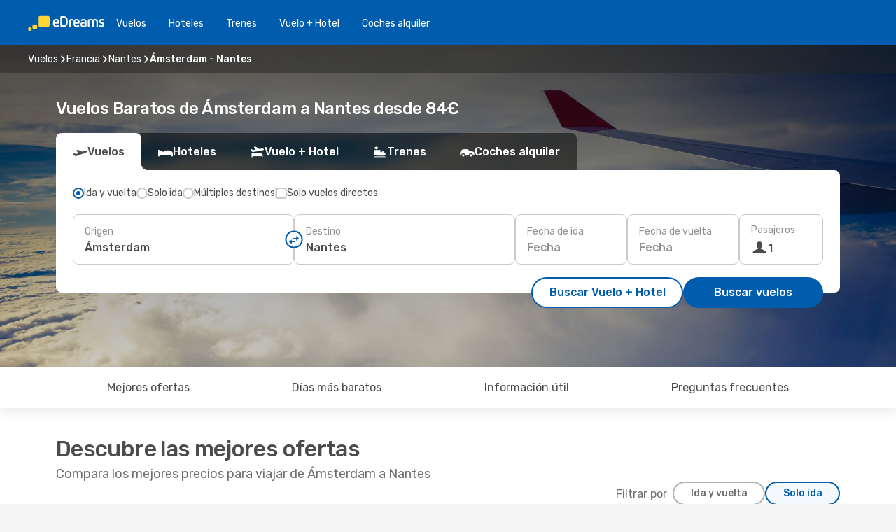

--- FILE ---
content_type: text/html;charset=utf-8
request_url: https://www.edreams.es/vuelos/amsterdam-nantes/AMS/NTE/
body_size: 82450
content:
<!DOCTYPE html>
<html  lang="es-ES" dir="ltr">
<head><meta charset="utf-8">
<meta name="viewport" content="width=1168">
<title>Vuelos de Ámsterdam a Nantes | Mejor Precio Garantizado</title>
<meta name="format-detection" content="telephone=no">
<link rel="preload" as="style" href="https://fonts.googleapis.com/css2?family=Rubik:wght@300;400;500;600;700&display=swap" onload="this.rel='stylesheet'">
<script type="application/ld+json">{"@context":"https://schema.org/","@type":"Product","name":"Vuelos de Ámsterdam a Nantes","offers":{"@type":"AggregateOffer","lowPrice":84,"priceCurrency":"EUR"}}</script>
<meta name="og:description" content="Compara vuelos baratos a Nantes desde Ámsterdam y reserva tu billete de avión al mejor precio. Compara ofertas y ahorra en tu próximo viaje.">
<meta name="og:title" content="Vuelos de Ámsterdam a Nantes | Mejor Precio Garantizado">
<meta name="robots" content="index, follow">
<meta name="og:image" content="https://www.edreams.es/images/landingpages/social/1200x630/ed_inspire_a_1200x630.jpg">
<meta name="og:type" content="website">
<meta name="description" content="Compara vuelos baratos a Nantes desde Ámsterdam y reserva tu billete de avión al mejor precio. Compara ofertas y ahorra en tu próximo viaje.">
<meta name="og:url" content="https://www.edreams.es/vuelos/amsterdam-nantes/AMS/NTE/" rel="og:url">
<link rel="canonical" href="https://www.edreams.es/vuelos/amsterdam-nantes/AMS/NTE/" data-hid="e3fa780">
<link rel="alternate" href="https://www.edreams.de/flug/amsterdam-nantes/AMS/NTE/" hreflang="de">
<link rel="alternate" href="https://www.edreams.pt/voos/amsterda-nantes/AMS/NTE/" hreflang="pt">
<link rel="alternate" href="https://www.edreams.fr/vol/amsterdam-nantes/AMS/NTE/" hreflang="fr">
<link rel="alternate" href="https://www.edreams.co.uk/flights/amsterdam-nantes/AMS/NTE/" hreflang="en-GB">
<link rel="alternate" href="https://www.edreams.com/flights/amsterdam-nantes/AMS/NTE/" hreflang="x-default">
<link rel="alternate" href="https://www.edreams.net/es/vuelos/amsterdam-nantes/AMS/NTE/" hreflang="es-US">
<link rel="alternate" href="https://www.edreams.net/us/flights/amsterdam-nantes/AMS/NTE/" hreflang="en-US">
<link rel="alternate" href="https://www.edreams.ch/flug/amsterdam-nantes/AMS/NTE/" hreflang="de-CH">
<link rel="alternate" href="https://www.edreams.ch/vol/amsterdam-nantes/AMS/NTE/" hreflang="fr-CH">
<link rel="alternate" href="https://www.edreams.ch/voli/amsterdam-nantes/AMS/NTE/" hreflang="it-CH">
<link rel="alternate" href="https://cl.edreams.com/vuelos/amsterdam-nantes/AMS/NTE/" hreflang="es-CL">
<link rel="alternate" href="https://www.edreams.it/voli/amsterdam-nantes/AMS/NTE/" hreflang="it">
<link rel="alternate" href="https://www.edreams.com.ar/vuelos/amsterdam-nantes/AMS/NTE/" hreflang="es-AR">
<link rel="alternate" href="https://nl.edreams.com/vluchten/amsterdam-nantes/AMS/NTE/" hreflang="nl">
<link rel="alternate" href="https://www.edreams.es/vuelos/amsterdam-nantes/AMS/NTE/" hreflang="es">
<link rel="icon" href="/images/onefront/bluestone/ED/favicon.ico" type="image/x-icon" data-hid="2c9d455">
<script src="https://securepubads.g.doubleclick.net/tag/js/gpt.js" async="async"></script>
<script>
                    var gptadslots = [];
                    var googletag = googletag || {cmd:[]};
                    googletag.cmd.push(function() {
                        //Adslot 1 declaration
                        gptadslots.push(googletag.defineSlot('/4121/es_sites/edreams.es/sslp_dest', [[970,90],[970,250],[728,90]], 'top')
                            .setTargeting('pos', ['top'])
                            .addService(googletag.pubads()));
                        googletag.pubads().enableSingleRequest();
                        googletag.pubads().setTargeting('sslp_dest', [ 'AMS-NTE' ]);
                        googletag.pubads().collapseEmptyDivs();
                        googletag.enableServices();
                    });
                </script>
<link rel="shortcut icon" href="/images/onefront/bluestone/ED/favicon.ico" type="image/x-icon" data-hid="9ad5b89">
<script type="text/javascript" data-hid="1a304df">
        var CONFIG_COOKIES_PURPOSE = {
            content_personalization: ["ngStorage"]
        };

        var GA_custom_dimension = {
            label: 'cmp_ad_agreement',
            purpose: 'advertising_personalization',
            vendor: 'google'
        };

        var GA_consent = {
            label: 'google_analytics_consent',
            vendor: 'c:googleana-2kgJLL8H'
        };

        var didomiStatus = null;
        var pageLanguage = 'es';

        function setDidomiListeners() {
            window.didomiEventListeners = window.didomiEventListeners || [];
            setDidomiPush();
        }

        function setDidomiPush() {
            window.didomiEventListeners.push({
                event: 'consent.changed',
                listener: function() {
                    doActionsOnConsentChanged();
                }
            });
        }

        function doActionsOnConsentChanged() {
            updateDidomiStatus();

            setGACustomDimension();

            setGAConsentInDataLayer();
        }

        function setGACustomDimension() {
            var customDimensionValue = isConsentSet() ? isVendorEnabled(GA_custom_dimension.vendor) : false;

            pushInDatalayer(GA_custom_dimension.label, customDimensionValue);
        }

        function setGAConsentInDataLayer() {
            var consentGA = isConsentSet() ? isVendorEnabled(GA_consent.vendor) : true;

            pushInDatalayer(GA_consent.label, consentGA);
        }

        function pushInDatalayer(label, value) {
            var objPush = {};
            objPush[label] = ''+value+'';

            window.dataLayer.push(objPush);
        }

        function updateDidomiStatus() {
            didomiStatus = Didomi.getUserConsentStatusForAll();
        }

        function isCookieEnabled(cookieName) {
            return (isConsentSet() && didomiStatus.purposes.enabled.indexOf(getCookieType(cookieName)) !== -1);
        }

        function isPurposeEnabled(purposeName) {
            return didomiStatus.purposes.enabled.indexOf(purposeName) !== -1;
        }

        function isVendorEnabled(vendorName) {
            return didomiStatus.vendors.enabled.indexOf(vendorName) !== -1;
        }

        function isConsentSet() {
            return didomiStatus !== null && (didomiStatus.purposes.enabled.length !== 0 || didomiStatus.purposes.disabled.length !== 0);
        }

        function getCookieType(cookieName) {
            for (var type in CONFIG_COOKIES_PURPOSE) {
                if (CONFIG_COOKIES_PURPOSE[type].indexOf(cookieName) !== -1) {
                    return type;
                }
            }
        }

        setDidomiListeners();
    </script>
<script type="text/javascript" data-hid="4a299c0">
        //Read Cookies
        var cookiesArray = [],
            cookies,
            mktTrack,
            mktportal,
            device_gtm = 'D',
            id_gtm = 'GTM-KKLQKF';

        function initReadCookies() {
            cookiesArray.push(document.cookie.match(/(device=[^;]+)/)[0]);

            mktTrack = document.cookie.match(/((mktTrack)=[^;]+)/);
            mktportal = document.cookie.match(/((mktportal)=[^;]+)/);

            mktTrack ? cookiesArray.push(mktTrack[0]) : '';
            mktportal ? cookiesArray.push(mktportal[0]) : '';

            cookies = createCookieObj(cookiesArray);

            if(cookies.device === 'tablet'){
                device_gtm = 'T';
            } else if (cookies.device === 'mobile') {
                device_gtm = 'M';
            }
        }

        function createCookieObj(c_value) {
            var obj = {},
                t_arr;

            if (c_value !== undefined) {
                for (var i = c_value.length - 1; i >= 0; i--) {
                    t_arr = c_value[i].split(/=(.+)/);
                    obj[t_arr[0]] = t_arr[1];
                }
            } else {
                obj = {
                    utmcsr: 'no_GA',
                    utmcmd: 'no_GA'
                }
            }
            return obj;
        }

        function getCookie (name) {
            const nameEQ = name + '=';
            const ca = document.cookie.split(';');
            for (let i = 0; ca.length > i; i++) {
                let c = ca[i];
                while (c.charAt(0) === ' ') { c = c.substring(1, c.length); }
                if (c.indexOf(nameEQ) === 0) { return c.substring(nameEQ.length, c.length); }
            }
            return null;
        }

        initReadCookies();
    </script>
<script type="text/javascript" data-hid="40ffd0a">
        function getParamMktportal() {
            var resultRegExp = document.location.search.match(/(MPortal|mktportal)=([^&]+)/);
            return resultRegExp !== null ? resultRegExp[2] : "";
        }

        function setCookie(name,value, days) {
            var expires = 60 * 60 * 24 * days;
            var domainName = '.edreams.es';

            if (cookies.mktportal === undefined || value !== "") {
                document.cookie = name + "=" + (value || "")  + "; max-age=" + expires + "; path=/; domain=" + domainName;

                cookies.mktportal = value;
            }
        }

        setCookie("mktportal", getParamMktportal(), 30);
    </script>
<script type="text/javascript" data-hid="15f630e">
        function getCountry() {
            return 'ES';
        }

        var dataLayerConfiguration = {
            site_type: device_gtm,
            page_url : document.location.pathname + document.location.search,
            cod_lang: 'es'+'_'+getCountry(),
            page_category: 'SSLP_city_pairs',
            sso: sessionStorage.getItem("thirdPartyTrackingData") ? sessionStorage.getItem("thirdPartyTrackingData").search('SSO_1') !== -1 : false,
            mktsession_id: getCookie('mktSession') || '',
        };

        var dataLayerABConf = {};

        if(cookies.mktportal) {
            dataLayerABConf.mktportal = cookies.mktportal;
        }

        (function prepareDataLayerConfiguration() {
            for (var property in dataLayerABConf) {
                if (dataLayerABConf.hasOwnProperty(property)) {
                    dataLayerConfiguration[property] = dataLayerABConf[property];
                }
            }
        })();

        analyticsEvent = function() {};
        window.dataLayer = window.dataLayer || [];

        dataLayer.push(dataLayerConfiguration);

        // Init custom dimensions
        setGACustomDimension();
        setGAConsentInDataLayer();
    </script>
<script type="text/javascript" data-hid="196944d">
        var tc_values = cookies.mktTrack ? cookies.mktTrack.match(/([^|]+)/g) : undefined,
        tc_obj = createCookieObj(tc_values),
        tc_device = cookies.device.substring(0,1),
        DEFAULT_UTM_SOURCE = 'google',
        DEFAULT_UTM_MEDIUM = 'cpc',
        arrival_city_code = '',
        departure_city_code = '';

        /**
         * @brief This function reads cookies and updates  value for variables tc_vars.mkt_utm.
         * @pre tc_vars object should be created before
         * @post tc_vars.mkt_utm_campaign_cookie, tc_vars.mkt_utm_source_cookie and tc_vars.mkt_utm_medium_cookie
         * are updated with the mktTrack cookie values.
         */
        function updateUtm() {
            initReadCookies();
            let tc_values = cookies.mktTrack ? cookies.mktTrack.match(/([^|]+)/g) : undefined;
            tc_obj = createCookieObj(tc_values);

            tc_vars.mkt_utm_campaign_cookie = tc_obj.utmccn || '';
            tc_vars.mkt_utm_source_cookie = tc_obj.utmcsr || '';
            tc_vars.mkt_utm_medium_cookie = tc_obj.utmcmd || '';

            (function checkAndSetGAClientId(maxCalls = 10, currentCall = 0) {
                const gaClientId = getGoogleAnalyticsClientId(getCookie('_ga'));
                if (gaClientId) {
                    window.tc_vars = window.tc_vars || {};
                    window.tc_vars.ext_ga_client_id = gaClientId;
                } else if (currentCall < maxCalls) {
                    setTimeout(() => checkAndSetGAClientId(maxCalls, currentCall + 1), 800);
                }
            })();
        }

        function getGoogleAnalyticsClientId(cookieValue) {
            if (cookieValue) {
                const parts = cookieValue.split('.');
                if (parts.length === 4) {
                    return parts[2] + '.' + parts[3];
                }
            }
            return '';
        }
    </script>
<script type="text/javascript" data-hid="bd33ae">
        //gclid is a tracking parameter used by Google to pass information to Google Analytics and Adwords
        if (tc_obj.utmgclid) {
            tc_obj.utmcsr = DEFAULT_UTM_SOURCE;
            tc_obj.utmcmd = DEFAULT_UTM_MEDIUM;
        }

        var tc_vars = {
            env_template : 'sslp',
            env_work : 'prod',
            env_market : getCountry(),
            env_language : 'es',
            env_site_type: tc_device,
            env_brand_code: 'E',
            env_brand: 'edreams',
            env_currency_code: 'EUR',
            page_category: 'sslp',
            page_url: window.location.href.split('?')[0],
            page_name: 'sslp_CityPair',
            mkt_utm_campaign_cookie: tc_obj.utmccn || '',
            mkt_utm_source_cookie: tc_obj.utmcsr || '',
            mkt_utm_medium_cookie: tc_obj.utmcmd || '',
            mkt_utm_content_cookie: tc_obj.utmcct || '',
            mkt_utm_term_cookie: tc_obj.utmctr || '',
            mkt_portal: cookies.mktportal || '',
            flight_arrival_city_code: arrival_city_code,
            flight_departure_city_code: departure_city_code,
            edo_browser_id: sessionStorage.getItem('tc_vars') ? JSON.parse(sessionStorage.getItem('tc_vars'))?.edo_browser_id : '',
        };
    </script>
<script type="text/javascript" data-hid="30ab8af">
        function reloadTMSContainer () {
            tC.container.reload({events: {page: [{},{}]}});
        }
    </script>
<script async onload="reloadTMSContainer()" src="//cdn.tagcommander.com/4250/tc_eDreamsODIGEO_79.js" data-hid="12eab05"></script>
<script type="text/javascript" data-hid="4bb012b">
        function setDidomiConfig() {
            const config = {
                app: {
                    privacyPolicyURL: 'https://www.edreams.es/politica-de-privacidad/',
                },
                languages: {
                    enabled: [pageLanguage],
                    default: pageLanguage
                }
            };

            window.didomiConfig = config;
        }

        window.didomiOnReady = window.didomiOnReady || [];
        window.didomiOnReady.push(didomiReady);


        function didomiReady() {
            updateDidomiStatus();

            setGACustomDimension();

            setGAConsentInDataLayer();

            updateUtm();

            loadGTM(window,document,'script','dataLayer',id_gtm);

            if (window?.dataLayer) {
                window.dataLayer[0].didomiExperimentId = window?.tc_array_events?.didomiExperimentId;
                window.dataLayer[0].didomiExperimentUserGroup = window?.tc_array_events?.didomiExperimentUserGroup;
            }
        }

        function didomiTimeout() {
            if (!didomiStatus) {
                loadGTM(window,document,'script','dataLayer',id_gtm);
                tC.event.didomiReady(window, {"didomiVendorsConsent": "fallBackConsent"});
            }
        }

        function didomiLoader() {
            setTimeout(didomiTimeout, 5000);

            didomiLoadScript('c81d422d-223b-4c8a-8b2e-099d6fa3acb9');
        }

        function didomiLoadScript(didomiApiKey) {
            window.gdprAppliesGlobally=true;
            function a(e){
                if(!window.frames[e]){
                    if(document.body&&document.body.firstChild){
                        var t=document.body;
                        var n=document.createElement("iframe");
                        n.style.display="none";
                        n.name=e;
                        n.title=e;
                        t.insertBefore(n,t.firstChild)
                    }
                    else{
                        setTimeout(function(){a(e)},5)
                    }
                }
            }
            function e(n,r,o,c,s){
                function e(e,t,n,a){
                    if(typeof n!=="function"){return}
                    if(!window[r]){
                        window[r]=[]
                    }
                    var i=false;
                    if(s){
                        i=s(e,t,n)
                    }
                    if(!i){
                        window[r].push({command:e,parameter:t,callback:n,version:a})
                    }
                }
                e.stub=true;
                function t(a){
                    if(!window[n]||window[n].stub!==true){return}
                    if(!a.data){return}
                    var i=typeof a.data==="string";
                    var e;
                    try{e=i?JSON.parse(a.data):a.data}
                    catch(t){return}
                    if(e[o]){
                        var r=e[o];
                        window[n](r.command,r.parameter,function(e,t){
                            var n={};
                            n[c]={returnValue:e,success:t,callId:r.callId};
                            a.source.postMessage(i?JSON.stringify(n):n,"*")
                        },r.version)
                    }
                }
                if("undefined"[n]!=="function"){
                    window[n]=e;
                    if(window.addEventListener){
                        window.addEventListener("message",t,false)
                    }
                    else{
                        window.attachEvent("onmessage",t)}
                }
            }
            e("__tcfapi","__tcfapiBuffer","__tcfapiCall","__tcfapiReturn");a("__tcfapiLocator");

            (function(e){
                var t=document.createElement("script");
                t.id="spcloader";
                t.type="text/javascript";
                t.async=true;
                t.src="https://sdk.privacy-center.org/"+e+"/loader.js?target="+document.location.hostname;t.charset="utf-8";
                var n=document.getElementsByTagName("script")[0];
                n.parentNode.insertBefore(t,n)
            })(didomiApiKey);
        }

        setDidomiConfig();

       didomiLoader();
    </script>
<script type="text/javascript" data-hid="7f260c0">
        domainName = 'edreams.es';
        domainNameSearch = 'www.edreams.es';
        //If an AB test is running the placeholder will be replaced by a push instruction
        //to set the ga custom dimensions with the value of MultitestCfg partitions winners:

        var countryCode = getCountry();
        var lang = 'es';
    </script>
<script type="text/javascript" data-hid="f37a6b">
        function loadGTM (w,d,s,l,i){w[l]=w[l]||[];w[l].push({'gtm.start':
        new Date().getTime(),event:'gtm.js'});var f=d.getElementsByTagName(s)[0],
        j=d.createElement(s),dl=l!='dataLayer'?'&amp;l='+l:'';j.async=true;j.src=
        '//www.googletagmanager.com/gtm.js?id='+i+dl;f.parentNode.insertBefore(j,f);
        }
    </script>
<script type="text/javascript" data-hid="777b523">
        /**
         * @desc This function is used in an intervals in order to check if the mktTrack cookie value changes, in this case
         * it performs a push into dataLayer object with the new value.
         * @post If the push is done, the interval is stoped.
         */
        function mktTrackCookieUpdate(cookie) {
            dataLayer.push({'event': 'mkttrack', 'mktTrack':cookie.match(new RegExp('mktTrack=([^;]+)'))[1]});
        }

        function doTrack() {
            var mktportal = cookies["mktportal"] === undefined ? "" : cookies["mktportal"];
            track('ES', mktportal, 'SSLP', false, mktTrackCookieUpdate);
        }

        function loadScript(src, callback) {
            var a = document.createElement('script'),
                f = document.getElementsByTagName('head')[0];

            a.async = true;
            a.type = 'text/javascript';
            a.src = src;

            if (callback !== null){
                if (a.readyState) { // IE, incl. IE9
                    a.onreadystatechange = function() {
                        if (a.readyState == "loaded" || a.readyState == "complete") {
                            a.onreadystatechange = null;
                            callback();
                        }
                    };
                } else {
                    a.onload = function() { // Other browsers
                        callback();
                    };
                }
            }

            f.appendChild(a);
        }
    </script>
<script type="text/javascript" data-hid="7ca9d41">loadScript("/marketing-channel/client/v3/marketing-channel.min.js", doTrack);</script>
<script type="application/ld+json">{"@context":"https://schema.org/","@type":"FAQPage","mainEntity":[{"@type":"Question","name":"¿Es posible reservar un billete de vuelos flexible en los vuelos desde Ámsterdam a Nantes?","acceptedAnswer":{"@type":"Answer","text":"Al reservar con eDreams tienes la opción de comprar un billete de vuelos flexible que te garantiza la posibilidad de devolución o volver a reservar (sin tasas) en el caso de cancelaciones de vuelo y muchos otros imprevistos.  Cuando selecciones las fechas para tu próximo viaje a Nantes y vayas a confirmar tu reserva te ofreceremos la posibilidad de mejorar tu tarifa a Flex o Super Flex. De esta manera tendrás mayor seguridad por si cambias de planes o se produce algún imprevisto con tu vuelo."}},{"@type":"Question","name":"¿Cuál es el billete más barato que puedo encontrar para un vuelo de Ámsterdam a Nantes?","acceptedAnswer":{"@type":"Answer","text":"El billete más barato que hemos encontrado recientemente para un vuelo de Ámsterdam a Nantes es de 84€. "}},{"@type":"Question","name":"¿Es más caro visitar Nantes que Ámsterdam?","acceptedAnswer":{"@type":"Answer","text":"Si miramos los precios de los taxis, un trayecto en Nantes cuesta una media de 2.00 EUR , un 52% más barato que Ámsterdam, con un precio medio de 4.15 EUR. Los billetes de tren cuestan un 44% menos en Nantes: 1.80 EUR frente a 3.20 EUR en Ámsterdam. Si comparamos los precios de una comida, varian desde los 15.00 EUR en Nantes, un 25% menos que los 20.00 EUR en Ámsterdam. El precio de un café es aproximadamente un 23% más barato en Nantes, con una media de 3.17 EUR, mientras que en Ámsterdam el café cuesta 4.14 EUR."}},{"@type":"Question","name":"¿Cuando se realizan más reservas de vuelos de Ámsterdam a Nantes?","acceptedAnswer":{"@type":"Answer","text":"Los meses en los que se realizan más reservas de vuelos de Ámsterdam a Nantes son: mayo, marzo y febrero. "}},{"@type":"Question","name":"¿Cuáles son los meses más populares para volar de Ámsterdam a Nantes?","acceptedAnswer":{"@type":"Answer","text":"Teniendo en cuenta su popularidad, mayo es el mes en que más usuarios vuelan a Nantes desde Ámsterdam, seguido por abril y septiembre. Si prefieres evitar la época del año más concurrida y escapar de las multitudes agosto, noviembre y diciembre son los meses con menos búsquedas para la ruta Ámsterdam -  Nantes."}},{"@type":"Question","name":"¿Cuál es la duración de un vuelo de Ámsterdam a Nantes?","acceptedAnswer":{"@type":"Answer","text":"La duración de un vuelo desde Ámsterdam hasta Nantes suele ser de 02:19 horas de media, con una distancia aproximada de 956 km en el caso de vuelos directos."}},{"@type":"Question","name":"¿Qué tiempo hace en Nantes en comparación con Ámsterdam?","acceptedAnswer":{"@type":"Answer","text":"La temperatura media en Ámsterdam es de 30.44 grados en verano, con precipitaciones en torno a 6 mm , Nantes alcanza temperaturas de 32.75 durante la estación cálida, con 6 mm promedio de precipitaciones. En invierno, sin embargo, los indicadores meteorológicos muestran alrededor de -2.33 grados en Nantes, en comparación con los -2.89 grados registrados de media en Ámsterdam. Durante el periodo invernal, Ámsterdam puede registrar 3 mm de precipitación, mientras que Nantes tiene una media de 6 mm de precipitaciones."}},{"@type":"Question","name":"¿Qué aeropuertos tienen vuelos entre Ámsterdam y Nantes?","acceptedAnswer":{"@type":"Answer","text":"Los principales aeropuertos que conectan la ruta Ámsterdam - Nantes son Amsterdam Airport Schiphol (AMS) y Nantes Atlantique Airport (NTE).  Air France"}},{"@type":"Question","name":"¿Qué aerolíneas tienen vuelos directos de Ámsterdam a Nantes?","acceptedAnswer":{"@type":"Answer","text":"Aerolíneas que operan rutas de vuelo directo de Ámsterdam a Nantes: Air France. Flybe."}}]}</script>
<link rel="stylesheet" href="/sslp-itinerary-frontend/static-content/_nuxt/ed.3eb34f94.css">
<link rel="modulepreload" as="script" crossorigin href="/sslp-itinerary-frontend/static-content/_nuxt/entry.28284a13.js">
<link rel="modulepreload" as="script" crossorigin href="/sslp-itinerary-frontend/static-content/_nuxt/ed.87880a6f.js">
<link rel="modulepreload" as="script" crossorigin href="/sslp-itinerary-frontend/static-content/_nuxt/AirlineInterlinking.3e3eeb40.js">
<link rel="modulepreload" as="script" crossorigin href="/sslp-itinerary-frontend/static-content/_nuxt/SslpHead.218b5c0f.js">
<link rel="modulepreload" as="script" crossorigin href="/sslp-itinerary-frontend/static-content/_nuxt/common.bd155ef7.js">
<link rel="modulepreload" as="script" crossorigin href="/sslp-itinerary-frontend/static-content/_nuxt/nuxt-link.b633fbfd.js">
<link rel="modulepreload" as="script" crossorigin href="/sslp-itinerary-frontend/static-content/_nuxt/vue.f36acd1f.68418895.js">
<link rel="modulepreload" as="script" crossorigin href="/sslp-itinerary-frontend/static-content/_nuxt/useFetchRouteDetails.0080a472.js">
<link rel="modulepreload" as="script" crossorigin href="/sslp-itinerary-frontend/static-content/_nuxt/CheapestTimeToFly.ac6d880b.js">
<link rel="modulepreload" as="script" crossorigin href="/sslp-itinerary-frontend/static-content/_nuxt/useInterlink.5b4ec7be.js">
<link rel="modulepreload" as="script" crossorigin href="/sslp-itinerary-frontend/static-content/_nuxt/ViewMore.9e689c4c.js">
<link rel="modulepreload" as="script" crossorigin href="/sslp-itinerary-frontend/static-content/_nuxt/CardPrice.088f7577.js">
<link rel="modulepreload" as="script" crossorigin href="/sslp-itinerary-frontend/static-content/_nuxt/CityPairsPageContent.ce68296d.js">
<link rel="modulepreload" as="script" crossorigin href="/sslp-itinerary-frontend/static-content/_nuxt/PageLayout.fdc488f3.js">
<link rel="modulepreload" as="script" crossorigin href="/sslp-itinerary-frontend/static-content/_nuxt/useSearch.57bb075e.js">
<link rel="modulepreload" as="script" crossorigin href="/sslp-itinerary-frontend/static-content/_nuxt/useAutocomplete.e4f925c5.js">
<link rel="modulepreload" as="script" crossorigin href="/sslp-itinerary-frontend/static-content/_nuxt/DatePicker.e1d5db8e.js">
<link rel="modulepreload" as="script" crossorigin href="/sslp-itinerary-frontend/static-content/_nuxt/PassengerRow.157489b2.js">
<link rel="modulepreload" as="script" crossorigin href="/sslp-itinerary-frontend/static-content/_nuxt/SeoInterlinking.a728251b.js">
<link rel="modulepreload" as="script" crossorigin href="/sslp-itinerary-frontend/static-content/_nuxt/useSeoInterlinkingLinks.e7d857f8.js">
<link rel="modulepreload" as="script" crossorigin href="/sslp-itinerary-frontend/static-content/_nuxt/InfoBlocks.b674d7ce.js">
<link rel="modulepreload" as="script" crossorigin href="/sslp-itinerary-frontend/static-content/_nuxt/useInfoblocks.4403d17c.js">
<link rel="modulepreload" as="script" crossorigin href="/sslp-itinerary-frontend/static-content/_nuxt/useWidgetVisibility.01926ca7.js">
<link rel="modulepreload" as="script" crossorigin href="/sslp-itinerary-frontend/static-content/_nuxt/AutoContent.1891bcb5.js">
<link rel="modulepreload" as="script" crossorigin href="/sslp-itinerary-frontend/static-content/_nuxt/DealsContainer.271c60ec.js">
<link rel="modulepreload" as="script" crossorigin href="/sslp-itinerary-frontend/static-content/_nuxt/SeoContent.11b5fd53.js">
<link rel="modulepreload" as="script" crossorigin href="/sslp-itinerary-frontend/static-content/_nuxt/useStructuredData.d0893b20.js">
<link rel="modulepreload" as="script" crossorigin href="/sslp-itinerary-frontend/static-content/_nuxt/useLastMinuteLinks.89b5cefe.js">







<script type="module" src="/sslp-itinerary-frontend/static-content/_nuxt/entry.28284a13.js" crossorigin></script></head>
<body  class="odf-bg-secondary fonts-loading loading"><div id="__nuxt"><!--[--><!--[--><header class="header"><div id="header-logo-url" class="header-logo"><svg><use href="/sslp-itinerary-frontend/static-content/_nuxt/logo-ED.631358a2.svg#main" xlink:href="/sslp-itinerary-frontend/static-content/_nuxt/logo-ED.631358a2.svg#main" width="100%" height="100%"></use></svg></div><div class="header-desktop-start"><div class="header-tabs odf-tabs odf-tabs-header"><!--[--><a class="header-tabs-item" href="https://www.edreams.es/vuelos/">Vuelos</a><a class="header-tabs-item" href="https://www.edreams.es/hoteles/">Hoteles</a><a class="header-tabs-item" href="https://www.edreams.es/trenes/">Trenes</a><a class="header-tabs-item" href="https://www.edreams.es/viajes/">Vuelo + Hotel</a><a class="header-tabs-item" href="https://rentacar.edreams.es/es/?clientId=313381" rel="nofollow">Coches alquiler</a><!--]--></div></div><div class="header-desktop-end"><!--[--><!--]--><div class="currencySwitcher"><button type="button" class="currencySwitcher-outside"><img src="/images/onefront/flags/flags@2x.png" class="currencySwitcher-img currencySwitcher-img-ES" alt="ES"><span>ES</span><span> (€) </span></button><div class="currencySwitcher-inside"><div class="currencySwitcher-header"><span>eDreams está disponible en los siguientes países</span></div><div class="currencySwitcher-main"><div class="currencySwitcher-continents"><!--[--><div class="currencySwitcher-continent"><span class="currencySwitcher-continent-title">Europe</span><div class="currencySwitcher-countries"><!--[--><a href="https://www.edreams.de/flug/amsterdam-nantes/AMS/NTE/" lang="de-DE" class="currencySwitcher-country"><img src="/images/onefront/flags/flags@2x.png" class="currencySwitcher-img currencySwitcher-img-DE" alt="DE"><span>Deutschland (€)</span></a><a href="https://www.edreams.pt/voos/amsterda-nantes/AMS/NTE/" lang="pt-PT" class="currencySwitcher-country"><img src="/images/onefront/flags/flags@2x.png" class="currencySwitcher-img currencySwitcher-img-PT" alt="PT"><span>Portugal (€)</span></a><a href="https://www.edreams.fr/vol/amsterdam-nantes/AMS/NTE/" lang="fr-FR" class="currencySwitcher-country"><img src="/images/onefront/flags/flags@2x.png" class="currencySwitcher-img currencySwitcher-img-FR" alt="FR"><span>France (€)</span></a><a href="https://www.edreams.co.uk/flights/amsterdam-nantes/AMS/NTE/" lang="en-UK" class="currencySwitcher-country"><img src="/images/onefront/flags/flags@2x.png" class="currencySwitcher-img currencySwitcher-img-UK" alt="UK"><span>United Kingdom (£)</span></a><a href="https://www.edreams.ch/flug/amsterdam-nantes/AMS/NTE/" lang="de-CH" class="currencySwitcher-country"><img src="/images/onefront/flags/flags@2x.png" class="currencySwitcher-img currencySwitcher-img-CH" alt="CH"><span>Schweiz - Deutsch (CHF)</span></a><a href="https://www.edreams.ch/vol/amsterdam-nantes/AMS/NTE/" lang="fr-CH" class="currencySwitcher-country"><img src="/images/onefront/flags/flags@2x.png" class="currencySwitcher-img currencySwitcher-img-CH" alt="CH"><span>Suisse - Français (CHF)</span></a><a href="https://www.edreams.ch/voli/amsterdam-nantes/AMS/NTE/" lang="it-CH" class="currencySwitcher-country"><img src="/images/onefront/flags/flags@2x.png" class="currencySwitcher-img currencySwitcher-img-CH" alt="CH"><span>Svizzera - Italiano (CHF)</span></a><a href="https://www.edreams.it/voli/amsterdam-nantes/AMS/NTE/" lang="it-IT" class="currencySwitcher-country"><img src="/images/onefront/flags/flags@2x.png" class="currencySwitcher-img currencySwitcher-img-IT" alt="IT"><span>Italia (€)</span></a><a href="https://nl.edreams.com/vluchten/amsterdam-nantes/AMS/NTE/" lang="nl-NL" class="currencySwitcher-country"><img src="/images/onefront/flags/flags@2x.png" class="currencySwitcher-img currencySwitcher-img-NL" alt="NL"><span>Nederland (€)</span></a><!--]--></div></div><div class="currencySwitcher-continent"><span class="currencySwitcher-continent-title">America</span><div class="currencySwitcher-countries"><!--[--><a href="https://www.edreams.net/es/vuelos/amsterdam-nantes/AMS/NTE/" lang="es-US" class="currencySwitcher-country"><img src="/images/onefront/flags/flags@2x.png" class="currencySwitcher-img currencySwitcher-img-US" alt="US"><span>Estados Unidos - Español ($)</span></a><a href="https://www.edreams.net/us/flights/amsterdam-nantes/AMS/NTE/" lang="en-US" class="currencySwitcher-country"><img src="/images/onefront/flags/flags@2x.png" class="currencySwitcher-img currencySwitcher-img-US" alt="US"><span>United States - English ($)</span></a><a href="https://cl.edreams.com/vuelos/amsterdam-nantes/AMS/NTE/" lang="es-CL" class="currencySwitcher-country"><img src="/images/onefront/flags/flags@2x.png" class="currencySwitcher-img currencySwitcher-img-CL" alt="CL"><span>Chile ($)</span></a><a href="https://www.edreams.com.ar/vuelos/amsterdam-nantes/AMS/NTE/" lang="es-AR" class="currencySwitcher-country"><img src="/images/onefront/flags/flags@2x.png" class="currencySwitcher-img currencySwitcher-img-AR" alt="AR"><span>Argentina (US$)</span></a><!--]--></div></div><!--]--></div><div class="currencySwitcher-international"><span>Or you can visit our</span><a href="https://www.edreams.com/flights/amsterdam-nantes/AMS/NTE/">global site</a><i aria-hidden="true"></i></div></div><div class="currencySwitcher-footer"><button type="button">Cerrar</button></div></div></div></div></header><section class="searcher" style="background-image:linear-gradient(rgba(0, 0, 0, 0.5), rgba(0, 0, 0, 0)), url(/images/landingpages/destinations/1920x800/destination-default_1920x800.jpg);background-position-y:0%;"><div class="breadcrumb breadcrumb__dark"><ol class="breadcrumb-list" vocab="http://schema.org/" typeof="BreadcrumbList"><!--[--><li property="itemListElement" typeof="ListItem" class="breadcrumb-item"><a href="https://www.edreams.es/vuelos/" property="item" typeof="WebPage"><span class="breadcrumb-content" property="name">Vuelos</span></a><i class="odf-icon odf-icon-s odf-icon-arrow-right" aria-hidden="true"></i><meta property="position" content="1"></li><li property="itemListElement" typeof="ListItem" class="breadcrumb-item"><a href="https://www.edreams.es/vuelos/francia/FR/" property="item" typeof="WebPage"><span class="breadcrumb-content" property="name">Francia</span></a><i class="odf-icon odf-icon-s odf-icon-arrow-right" aria-hidden="true"></i><meta property="position" content="2"></li><li property="itemListElement" typeof="ListItem" class="breadcrumb-item"><a href="https://www.edreams.es/vuelos/nantes/NTE/" property="item" typeof="WebPage"><span class="breadcrumb-content" property="name">Nantes</span></a><i class="odf-icon odf-icon-s odf-icon-arrow-right" aria-hidden="true"></i><meta property="position" content="3"></li><li property="itemListElement" typeof="ListItem" class="breadcrumb-item"><span class="is-current breadcrumb-content" property="name">Ámsterdam - Nantes</span><!----><meta property="position" content="4"></li><!--]--></ol></div><header><!----><h1>Vuelos Baratos de Ámsterdam a Nantes desde 84€</h1></header><div class="searcher-body"><div><div class="searchBox"><!----><div class="searchBox-tabs"><div class="active" id="flightsTab"><i class="odf-icon-flight" aria-hidden="true"></i><span>Vuelos</span></div><div class="" id="hotelsTab"><i class="odf-icon-hotel" aria-hidden="true"></i><span>Hoteles</span></div><div class="" id="flightsHotelTab"><i class="odf-icon-flight-hotel" aria-hidden="true"></i><span>Vuelo + Hotel</span></div><div class="" id="trainsTab"><i class="odf-icon-train" aria-hidden="true"></i><span>Trenes</span></div><div class="" id="carsTab"><i class="odf-icon-car" aria-hidden="true"></i><span>Coches alquiler</span></div></div><div class="searchBox-content"><div class="searchBox-flightsTypes"><input id="return-radioButton" type="radio" checked><label class="searchBox-flightsType searchBox-flightsType-label" for="return-radioButton"><i aria-hidden="true"></i><span id="return-label">Ida y vuelta</span></label><input id="oneWay-radioButton" type="radio"><label class="searchBox-flightsType searchBox-flightsType-label" for="oneWay-radioButton"><i aria-hidden="true"></i><span id="oneWay-label">Solo ida</span></label><input id="multiStop-radioButton" type="radio"><label class="searchBox-flightsType searchBox-flightsType-label" for="multiStop-radioButton"><i aria-hidden="true"></i><span id="multistop-label">Múltiples destinos</span></label><div class="searchBox-flightsTypes-separator"></div><input id="direct-flights-checkbox" type="checkbox"><label class="searchBox-flightsType searchBox-flightsType-label searchBox-flightsType--direct" for="direct-flights-checkbox"><i class="odf-icon-tick" aria-hidden="true"></i><span>Solo vuelos directos</span></label></div><!----><div class="searchBox-body"><div class="searchBox-rows"><div style="display:none;" class="searchBox-calendar"><div class="searchBox-calendar-window"><div class="datepicker" style="transform:translateX(0px);"><!--[--><!--]--><!--[--><!--]--></div></div><div class="searchBox-calendar-arrow-container-left"><button class="searchBox-calendar-arrow" disabled><i class="odf-icon odf-icon-arrow-left" aria-hidden="true"></i></button></div><div class="searchBox-calendar-arrow-container-right"><button class="searchBox-calendar-arrow"><i class="odf-icon odf-icon-arrow-right" aria-hidden="true"></i></button></div><div class="searchBox-close"><!----><!----><button id="done-button" class="button-primary button__fit mis-auto">Cerrar</button></div></div><!--[--><div class="searchBox-row"><div class="searchBox-row-inputs"><div class="searchBox-row-cities searchBox-row-collapse"><div id="ORIGIN-location-0" class="searchBox-box"><!----><label>Origen</label><!--[--><input value="" placeholder="¿Desde dónde sales?" type="text" maxlength="128" autocapitalize="off" autocorrect="off" autocomplete="off" spellcheck="false"><!----><!--]--><!----><!----></div><button class="searchBox-swapButton" type="button"><i class="searchBox-swapButton-icon" aria-hidden="true"></i></button><div id="DESTINATION-location-0" class="searchBox-box"><!----><label>Destino</label><!--[--><input value="" placeholder="¿A dónde vas?" type="text" maxlength="128" autocapitalize="off" autocorrect="off" autocomplete="off" spellcheck="false"><!----><!--]--><!----><!----></div></div><div class="searchBox-row-dates searchBox-row-collapse"><div id="OUTBOUND-date-0" class="searchBox-box searchBox-box-date"><!----><label>Fecha de ida</label><span class="searchBox-box-placeholder">Fecha</span><!----><!----></div><div id="INBOUND-date-0" class="searchBox-box searchBox-box-date"><!----><label>Fecha de vuelta</label><span class="searchBox-box-placeholder">Fecha</span><!----><!----></div></div></div><div class="searchBox-row-action"><!--[--><div id="passenger-selector" class="searchBox-box searchBox-box-passengers"><label>Pasajeros</label><div class="searchBox-passengers-input"><i class="odf-icon-pax" aria-hidden="true"></i><span class="searchBox-box-plain-text">1</span></div></div><!----><!--]--><!----><!----></div></div><!--]--></div><!----></div><!----><div class="searchBox-buttons"><button id="search-dp-btn">Buscar Vuelo + Hotel</button><button id="search-btn">Buscar vuelos</button><!----><!----></div></div><!----></div></div></div><div class="trustpilot-container"><div class="trustpilot"><span></span></div></div></section><!----><!----><!----><div class="advertBanner"><div id="top" style="display:none;"></div></div><!----><!--[--><section id="best-deals" class="lastMinute"><header><div class="lastMinute-title"><h2>Descubre las mejores ofertas</h2><span class="lastMinute-subtitle">Compara los mejores precios para viajar de Ámsterdam a Nantes</span></div><!--[--><img class="lastMinute-tag" src="/images/landingpages/assets/discountTag.png" alt="emptyFilter"><div class="lastMinute-tabs"><div class="lastMinute-title-bottom"></div><span>Filtrar por</span><button class="" type="button">Ida y vuelta</button><button class="active" type="button">Solo ida</button></div><!--]--></header><!--[--><!--[--><!--[--><div class="lastMinute-deals lastMinute-deals__hidden"><!--[--><a class="lastMinute-card card-highest-discount" href="https://www.edreams.es/travel/?locale=es_ES#results/type=R;buyPath=1003;from=9632;to=2969;dep=2026-03-05;ret=2026-03-09;adults=1;children=0;infants=0;internalSearch=false;collectionmethod=false;trainSearch=false;" rel="nofollow" style="" name="deal"><div class="lastMinute-card-title"><span>jue, 5 mar</span><span> - lun, 9 mar</span></div><div class="lastMinute-card-flightsInfo"><div><img loading="lazy" width="24" height="24" alt="Easyjet" src="https://www.edreams.es/images/onefront/airlines/smU2.gif"><div class="lastMinute-card-flightInfo"><div class="lastMinute-card-flightInfo-carrier"><span class="lastMinute-card-flightInfo-date">Easyjet</span><span class="lastMinute-card-flightInfo-stops">1 escala</span></div><div class="lastMinute-card-flightInfo-cities"><span>AMS</span><span> - NTE</span></div></div></div><div><img loading="lazy" width="24" height="24" alt="Easyjet" src="https://www.edreams.es/images/onefront/airlines/smU2.gif"><div class="lastMinute-card-flightInfo"><div class="lastMinute-card-flightInfo-carrier"><span class="lastMinute-card-flightInfo-date">Easyjet</span><span class="lastMinute-card-flightInfo-stops">1 escala</span></div><div class="lastMinute-card-flightInfo-cities"><span>NTE</span><span> - AMS</span></div></div></div></div><div class="card-price"><!----><div class="card-price-container"><div class="card-price-item card-price-item__default"><span>131</span><span>€</span></div><div class="card-price-item card-price-item__prime"><span>126</span><span>€</span></div></div><span class="card-price-subtext">Precio Prime por persona</span></div></a><a class="lastMinute-card" href="https://www.edreams.es/travel/?locale=es_ES#results/type=R;buyPath=1003;from=9632;to=2969;dep=2026-02-19;ret=2026-02-23;adults=1;children=0;infants=0;internalSearch=false;collectionmethod=false;trainSearch=false;" rel="nofollow" style="" name="deal"><div class="lastMinute-card-title"><span>jue, 19 feb</span><span> - lun, 23 feb</span></div><div class="lastMinute-card-flightsInfo"><div><img loading="lazy" width="24" height="24" alt="Vueling" src="https://www.edreams.es/images/onefront/airlines/smVY.gif"><div class="lastMinute-card-flightInfo"><div class="lastMinute-card-flightInfo-carrier"><span class="lastMinute-card-flightInfo-date">Vueling</span><span class="lastMinute-card-flightInfo-stops">1 escala</span></div><div class="lastMinute-card-flightInfo-cities"><span>AMS</span><span> - NTE</span></div></div></div><div><img loading="lazy" width="24" height="24" alt="Sncf" src="https://www.edreams.es/images/onefront/airlines/sm2C.gif"><div class="lastMinute-card-flightInfo"><div class="lastMinute-card-flightInfo-carrier"><span class="lastMinute-card-flightInfo-date">Sncf</span><span class="lastMinute-card-flightInfo-stops">1 escala</span></div><div class="lastMinute-card-flightInfo-cities"><span>NTE</span><span> - AMS</span></div></div></div></div><div class="card-price"><!----><div class="card-price-container"><div class="card-price-item card-price-item__default"><span>227</span><span>€</span></div><div class="card-price-item card-price-item__prime"><span>218</span><span>€</span></div></div><span class="card-price-subtext">Precio Prime por persona</span></div></a><!--]--></div><!--]--><!----><!--]--><!--[--><!--[--><div class="lastMinute-deals"><!--[--><a class="lastMinute-card card-highest-discount" href="https://www.edreams.es/travel/?locale=es_ES#results/type=O;buyPath=1003;from=9632;to=2969;dep=2026-03-20;adults=1;children=0;infants=0;internalSearch=false;collectionmethod=false;trainSearch=false;" rel="nofollow" style="" name="deal"><div class="lastMinute-card-title"><span>vie, 20 mar</span><!----></div><div class="lastMinute-card-flightsInfo"><div><img loading="lazy" width="24" height="24" alt="Eurostar" src="https://www.edreams.es/images/onefront/airlines/sm9F.gif"><div class="lastMinute-card-flightInfo"><div class="lastMinute-card-flightInfo-carrier"><span class="lastMinute-card-flightInfo-date">Eurostar</span><span class="lastMinute-card-flightInfo-stops">1 escala</span></div><div class="lastMinute-card-flightInfo-cities"><span>AMS</span><span> - NTE</span></div></div></div><!----></div><div class="card-price"><!----><div class="card-price-container__horitzontal card-price-container"><div class="card-price-item card-price-item__default"><span>87</span><span>€</span></div><div class="card-price-item card-price-item__prime"><span>84</span><span>€</span></div></div><span class="card-price-subtext">Precio Prime por persona</span></div></a><a class="lastMinute-card" href="https://www.edreams.es/travel/?locale=es_ES#results/type=O;buyPath=1003;from=9632;to=2969;dep=2026-03-27;adults=1;children=0;infants=0;internalSearch=false;collectionmethod=false;trainSearch=false;" rel="nofollow" style="" name="deal"><div class="lastMinute-card-title"><span>vie, 27 mar</span><!----></div><div class="lastMinute-card-flightsInfo"><div><img loading="lazy" width="24" height="24" alt="Eurostar" src="https://www.edreams.es/images/onefront/airlines/sm9F.gif"><div class="lastMinute-card-flightInfo"><div class="lastMinute-card-flightInfo-carrier"><span class="lastMinute-card-flightInfo-date">Eurostar</span><span class="lastMinute-card-flightInfo-stops">1 escala</span></div><div class="lastMinute-card-flightInfo-cities"><span>AMS</span><span> - NTE</span></div></div></div><!----></div><div class="card-price"><!----><div class="card-price-container__horitzontal card-price-container"><div class="card-price-item card-price-item__default"><span>103</span><span>€</span></div><div class="card-price-item card-price-item__prime"><span>98</span><span>€</span></div></div><span class="card-price-subtext">Precio Prime por persona</span></div></a><a class="lastMinute-card" href="https://www.edreams.es/travel/?locale=es_ES#results/type=O;buyPath=1003;from=9632;to=2969;dep=2026-03-08;adults=1;children=0;infants=0;internalSearch=false;collectionmethod=false;trainSearch=false;" rel="nofollow" style="" name="deal"><div class="lastMinute-card-title"><span>dom, 8 mar</span><!----></div><div class="lastMinute-card-flightsInfo"><div><img loading="lazy" width="24" height="24" alt="Vueling" src="https://www.edreams.es/images/onefront/airlines/smVY.gif"><div class="lastMinute-card-flightInfo"><div class="lastMinute-card-flightInfo-carrier"><span class="lastMinute-card-flightInfo-date">Vueling</span><span class="lastMinute-card-flightInfo-stops">1 escala</span></div><div class="lastMinute-card-flightInfo-cities"><span>AMS</span><span> - NTE</span></div></div></div><!----></div><div class="card-price"><!----><div class="card-price-container__horitzontal card-price-container"><div class="card-price-item card-price-item__default"><span>117</span><span>€</span></div><div class="card-price-item card-price-item__prime"><span>109</span><span>€</span></div></div><span class="card-price-subtext">Precio Prime por persona</span></div></a><a class="lastMinute-card" href="https://www.edreams.es/travel/?locale=es_ES#results/type=O;buyPath=1003;from=9632;to=2969;dep=2026-02-15;adults=1;children=0;infants=0;internalSearch=false;collectionmethod=false;trainSearch=false;" rel="nofollow" style="" name="deal"><div class="lastMinute-card-title"><span>dom, 15 feb</span><!----></div><div class="lastMinute-card-flightsInfo"><div><img loading="lazy" width="24" height="24" alt="Lufthansa" src="https://www.edreams.es/images/onefront/airlines/smLH.gif"><div class="lastMinute-card-flightInfo"><div class="lastMinute-card-flightInfo-carrier"><span class="lastMinute-card-flightInfo-date">Lufthansa</span><span class="lastMinute-card-flightInfo-stops">1 escala</span></div><div class="lastMinute-card-flightInfo-cities"><span>AMS</span><span> - NTE</span></div></div></div><!----></div><div class="card-price"><!----><div class="card-price-container__horitzontal card-price-container"><div class="card-price-item card-price-item__default"><span>172</span><span>€</span></div><div class="card-price-item card-price-item__prime"><span>166</span><span>€</span></div></div><span class="card-price-subtext">Precio Prime por persona</span></div></a><!--]--></div><!--]--><!----><!--]--><!--]--><div class="disclaimer"><i aria-hidden="true"></i><span>Los precios que se muestran en esta página estaban disponibles durante los últimos 20 días para los periodos especificados y no deben considerarse el precio final ofrecido. Ten en cuenta que la disponibilidad y los precios están sujetos a cambios.</span></div></section><section id="cheapest-days" class="cheapestTime"><header><div class="cheapestTime-title"><h2>¿Cuándo es más barato volar de Ámsterdam a Nantes?</h2><span>Si quieres volar por esta ruta próximamente, ten en cuenta que los precios más bajos suelen encontrarse a <strong>mediados</strong> de <strong>febrero</strong>. Aprovecha este periodo para ahorrar y sacarle el máximo partido a tu viaje. Ten en cuenta que los precios pueden variar después de la búsqueda.</span></div><div class="cheapestTime-tabs"><span>Filtrar por</span><button class="">Ida y vuelta</button><button class="active">Solo ida</button></div></header><div class="cheapestTime-main"><div class="cheapestTime-info" style="transform:translateX(0);"><span class="cheapestTime-info-date">semana: 9 feb - 15 feb</span><div class="cheapestTime-info-search"><span class="cheapestTime-info-price">Vuelos desde solo <span>130 €</span></span><a alt="Ir a la búsqueda" href="https://www.edreams.es/travel/?locale=es_ES#results/type=O;buyPath=1003;from=9632;to=2969;dep=2026-02-11;adults=1;children=0;infants=0;internalSearch=false;collectionmethod=false;" rel="nofollow"><button>Buscar</button></a></div></div><div class="cheapestTime-container"><!--[--><div class="cheapestTime-column__selected cheapestTime-column" style="height:148.3332380353365px;"><span>130 €</span><div class="cheapestTime-column__selected-line"></div></div><div class="cheapestTime-column" style="height:181.58842701126423px;"><span>159 €</span><!----></div><div class="cheapestTime-column" style="height:186.48293212876666px;"><span>164 €</span><!----></div><div class="cheapestTime-column" style="height:153.17056435473728px;"><span>134 €</span><!----></div><div class="cheapestTime-column__noPrice cheapestTime-column" style="height:0px;"><i aria-hidden="true"></i><!----></div><div class="cheapestTime-column__noPrice cheapestTime-column" style="height:0px;"><i aria-hidden="true"></i><!----></div><div class="cheapestTime-column" style="height:160.94688089656358px;"><span>141 €</span><!----></div><div class="cheapestTime-column__noPrice cheapestTime-column" style="height:0px;"><i aria-hidden="true"></i><!----></div><div class="cheapestTime-column" style="height:198.9364743553091px;"><span>174 €</span><!----></div><div class="cheapestTime-column__noPrice cheapestTime-column" style="height:0px;"><i aria-hidden="true"></i><!----></div><div class="cheapestTime-column__noPrice cheapestTime-column" style="height:0px;"><i aria-hidden="true"></i><!----></div><div class="cheapestTime-column" style="height:200px;"><span>175 €</span><!----></div><!--]--></div><div class="cheapestTime-months"><!----><!--[--><span class="">febrero</span><span class=""></span><span class="cheapestTime-month__has-sibling"></span><span class="">marzo</span><span class=""></span><span class=""></span><span class=""></span><span class="cheapestTime-month__has-sibling"></span><span class="">abril</span><span class=""></span><span class=""></span><span class=""></span><!--]--><i class="cheapestTime-months-next" aria-hidden="true"></i></div></div></section><div id="useful-info" class="infoblock"><div class="carousel carousel__white"><div class="carousel-arrow-container carousel-arrow-container-left"><!----></div><div class="carousel-arrow-container carousel-arrow-container-right"><!----></div><div class="carousel-window"><div class="carousel-items" style="transform:translateX(-0px);display:flex;gap:64px;transition:transform 0.3s ease;"><!--[--><!--[--><div class="infoblock-block"><span class="infoblock-block-title">Duración del viaje</span><span class="infoblock-block-code">2 h y 30 m</span><span class="infoblock-block-text">Los vuelos de Ámsterdam a Nantes suelen durar alrededor de 2 h y 30 m en tiempo de vuelo</span></div><div class="infoblock-block"><span class="infoblock-block-title">Vuelo más barato</span><span class="infoblock-block-code">83€</span><span class="infoblock-block-text">El precio del vuelo más barato de Ámsterdam a Nantes reservado en eDreams en los últimos días es de 83€</span></div><div class="infoblock-block"><span class="infoblock-block-title">Aeropuerto de origen</span><span class="infoblock-block-code">Amsterdam Schiphol</span><span class="infoblock-block-text">Al viajar de Ámsterdam a Nantes, el aeropuerto de origen será Amsterdam Schiphol</span></div><div class="infoblock-block"><span class="infoblock-block-title">Aeropuerto de destino</span><span class="infoblock-block-code">Nantes Atlantique</span><span class="infoblock-block-text">Al viajar de Ámsterdam a Nantes, el aeropuerto de llegada es Nantes Atlantique</span></div><div class="infoblock-block"><span class="infoblock-block-title">Temporada alta</span><span class="infoblock-block-code">febrero</span><span class="infoblock-block-text">febrero es una época muy concurrida para volar de Ámsterdam a Nantes, según los datos de búsqueda de nuestros clientes</span></div><div class="infoblock-block"><span class="infoblock-block-title">Compañías aéreas que operan esta ruta</span><span class="infoblock-block-code">Klm Royal Dutch Airlines, Air France</span><span class="infoblock-block-text">Compañia(s) aérea(s) con trayectos de Ámsterdam a Nantes</span></div><div class="infoblock-block"><span class="infoblock-block-title">Mejor momento para reservar</span><span class="infoblock-block-code">diciembre</span><span class="infoblock-block-text">diciembre es una época muy popular para viajar de Ámsterdam a Nantes según las tendencias de los clientes</span></div><!--]--><!--]--></div></div></div></div><!----><section class="widgetSeoContainer"><div><div class="routeInfo-sections"><div class="costComparison"><h4>Divisa y comparación de costes</h4><!--[--><!--[--><div class="costComparison-items"><!--[--><div style="" class="costComparison-item"><div class="costComparison-item-header"><span>Tren</span><span>Billete solo de ida, local</span></div><div class="costComparison-item-graph" style="--percentage:129.6deg;"><i class="odf-icon-subway" aria-hidden="true"></i><div class="costComparison-item-data"><span>40%</span><span>Los trenes en Nantes son un 40 % más baratos que en Ámsterdam.</span></div></div><div class="costComparison-item-cities"><div class="costComparison-item-city"><span class="costComparison-item-city-name">Ámsterdam</span><span class="costComparison-item-city-price">3,20 €</span></div><div class="costComparison-item-city"><span class="costComparison-item-city-name">Nantes</span><span class="costComparison-item-city-price">1,80 €</span></div></div></div><div style="" class="costComparison-item"><div class="costComparison-item-header"><span>Comida</span><span>Restaurante de precio medio</span></div><div class="costComparison-item-graph" style="--percentage:154.28571428571428deg;"><i class="odf-icon-food" aria-hidden="true"></i><div class="costComparison-item-data"><span>20%</span><span>Una comida en Nantes es un 20 % más barata que una comida en Ámsterdam.</span></div></div><div class="costComparison-item-cities"><div class="costComparison-item-city"><span class="costComparison-item-city-name">Ámsterdam</span><span class="costComparison-item-city-price">20,00 €</span></div><div class="costComparison-item-city"><span class="costComparison-item-city-name">Nantes</span><span class="costComparison-item-city-price">15,00 €</span></div></div></div><div style="" class="costComparison-item"><div class="costComparison-item-header"><span>Taxi</span><span>Tarifa de inicio diurna estándar</span></div><div class="costComparison-item-graph" style="--percentage:117.07317073170731deg;"><i class="odf-icon-ground-transport-taxi" aria-hidden="true"></i><div class="costComparison-item-data"><span>50%</span><span>Una tarifa de taxi en Nantes es un 50 % más barata que en Ámsterdam.</span></div></div><div class="costComparison-item-cities"><div class="costComparison-item-city"><span class="costComparison-item-city-name">Ámsterdam</span><span class="costComparison-item-city-price">4,15 €</span></div><div class="costComparison-item-city"><span class="costComparison-item-city-name">Nantes</span><span class="costComparison-item-city-price">2,00 €</span></div></div></div><div style="" class="costComparison-item"><div class="costComparison-item-header"><span>Café</span><span>Café capuchino normal</span></div><div class="costComparison-item-graph" style="--percentage:156.11491108071138deg;"><i class="odf-icon-coffee-cup" aria-hidden="true"></i><div class="costComparison-item-data"><span>23%</span><span>El café en Nantes es un 23 % más barato que en Ámsterdam.</span></div></div><div class="costComparison-item-cities"><div class="costComparison-item-city"><span class="costComparison-item-city-name">Ámsterdam</span><span class="costComparison-item-city-price">4,14 €</span></div><div class="costComparison-item-city"><span class="costComparison-item-city-name">Nantes</span><span class="costComparison-item-city-price">3,17 €</span></div></div></div><!--]--></div><!--]--><!----><!--]--></div><div class="routeInfo-sections__right"><!----><!--[--><div class="routeInfo-distance"><i class="odf-icon odf-icon-stops" aria-hidden="true"></i><span>Distancia: </span><span>736 kms</span></div><div class="routeInfo-airports accordion-body"><div class="accordion-item"><div class="accordion-exterior"><i class="odf-icon odf-icon-flight-right" aria-hidden="true"></i><span>Aeropuertos de Ámsterdam</span></div><div class="accordion-interior"><!--[--><div class="routeInfo-airport-city"><span>Schiphol (AMS)</span><span class="airport-info-panel-distance">Distancia al centro de la ciudad: 2 kms</span></div><!--]--></div></div><div class="accordion-item"><div class="accordion-exterior"><i class="odf-icon odf-icon-flight-left" aria-hidden="true"></i><span>Aeropuertos de Nantes</span></div><div class="accordion-interior"><!--[--><div class="routeInfo-airport-city"><span>Nantes Atlantique (NTE)</span><span class="airport-info-panel-distance">Distancia al centro de la ciudad: 8 kms</span></div><!--]--></div></div></div><!--]--></div></div></div></section><section id="expert-advise" class="widgetSeoContainer"><!--[--><!--[--><!----><div id="fromOrigin"><h2>Volar de Ámsterdam a Nantes</h2><div><p>Oscar Wilde dijo una vez: <strong>vive sin excusas, viaja sin remordimientos</strong>. ¿Quién no ha soñado alguna vez con salir de Ámsterdam y embarcarse en una nueva aventura en algún lugar de Francia ? Muchos son los que llevan tiempo planeando un viaje a Nantes, mientras que otros, todavía andan buscando la inspiración que les lleve a su próximo destino. Pero sea cual sea tu caso, ¡estás en el lugar adecuado! En eDreams, tenemos las mejores ofertas para volar de Ámsterdam a Nantes al mejor precio.</p>
<p>Aquí encontrarás todo lo que necesitas saber sobre cómo reservar tu viaje desde Ámsterdam. Además de facilitarte una amplia gama de opciones que se ajustarán al presupuesto que te propongas, también te proporcionamos toda la información y consejos que necesitas para hacer que tu viaje a Francia sea inolvidable.</p>
<p>Reserva tu vuelo hoy con eDreams y que empiece la aventura de tu próximo viaje a Nantes.</p>
<br/>
<h3>Cómo encontrar vuelos baratos</h3>
<p>Si buscas vuelos baratos a Nantes (NTE) desde Ámsterdam (AMS), en eDreams encontrarás las mejores ofertas de billetes de avión. Te recomendamos seguir estos sencillos pasos que te ayudarán a ahorrar dinero en tu viaje.</p><br/>
<strong>5 consejos útiles para conseguir vuelos baratos: </strong>
<ul><li><strong>Reserva tus vuelos los días más baratos:</strong> los mejores días para encontrar billetes de avión baratos desde Ámsterdam son entre martes y jueves. Generalmente, los precios de los vuelos tienden a subir durante los fines de semana y en temporada alta. Así que si vuelas entre semana o en temporada baja, es más probable que encuentres buenas ofertas para volar a Nantes.</li>
<li><strong>Entra en eDreams y revisa los precios que ofrecen todas las aerolíneas:</strong> el motor de búsqueda de vuelos de eDreams, te ofrece una gran variedad de aerolíneas que operan vuelos a Nantes. Revisa todas las opciones de las aerolíneas disponibles. Y, si tienes flexibilidad para poder cambiar las fechas de tu viaje, te resultará mucho más fácil encontrar ofertas para esta ruta.</li>
<li><strong>Reserva tu vuelo a Nantes con antelación:</strong> algunas personas deciden esperar hasta el último minuto para encontrar vuelos baratos, pero te recomendamos comprar tus billetes con tiempo para encontrar mejores ofertas y evitar sorpresas de última hora.</li>
<li><strong>Consulta nuestras ofertas de vuelo + hotel:</strong> si planeas alojarte en un hotel, también deberías echar un vistazo a nuestras packs de vacaciones. También ten en cuenta que si estás considerando alquilar un coche para moverte por Francia, con eDreams puedes obtener precios muy interesantes y grandes descuentos.</li>
<li><strong>Revisa las ofertas exclusivas de eDreams Prime:</strong> si te registras en eDreams Prime, encontrarás centenares de ofertas, solo para miembros, en vuelos, hoteles y coches de alquiler durante todo el año. Además, podrás disfrutar de las grandes ventajas de viajar con toda la flexibilidad y tranquilidad posible desde el primer momento.</li></ul></div></div><!----><!--]--><!--[--><!----><div id="toAirport"><h3>Aerolíneas que vuelan entre Ámsterdam y Nantes</h3><div><p>Elige la aerolínea y el tipo de billete que mejor se adapte a las necesidades de tu viaje a Nantes. Con el buscador de eDreams te resultará muy sencillo explorar todo tipo de compañias, desde la que ofrece tarifas más económicas hasta las más premium.</p>
<p>Para que puedas disfrutar de un viaje confortable en todo momento, te recomendamos seguir estos sencillos consejos:</p>
<ul><li><strong>Elige tu asiento cuidadosamente:</strong> Considera el espacio para las piernas y la proximidad al baño. Por ejemplo, si viajas con niños, puede ser una buena idea reservar tu asiento cerca de los lavabos.</li>
<li><strong>Hidrátate en todo momento:</strong> Asegúrate de beber mucha agua durante el vuelo, ya que el aire en la cabina puede deshidratarte.</li>
<li><strong>Utiliza auriculares con cancelación de ruido</strong> o tapones para los oídos. Esto te ayudará a crear un entorno más tranquilo y disfrutar de tu vuelo con mayor comodidad.</li>
<li><strong>Estira las piernas regularmente:</strong> Recuerda levantarte cada cierto tiempo para estirar las piernas de vez en cuando. Así mejorará tu circulación y podrás evitar la sensación de fatiga si es un vuelo de muchas horas.</li></ul></div></div><!----><!--]--><!--[--><!----><div id="arrival"><h3>Duración del vuelo Ámsterdam - Nantes</h3><div><p>La duración del vuelo entre Ámsterdam y Nantes puede variar dependiendo de si se trata de un vuelo directo, o de un vuelo indirecto con 1 o más paradas previas a la llegada a Nantes. En ocasiones, puedes encontrar vuelos con escalas que resultarán mucho más económicos aunque el tiempo total del trayecto puede aumentar exponencialmente.</p> 
<p>En cualquier caso, te recomendamos llevar siempre ropa cómoda o un cojín cervical, para poder disfrutar de un vuelo y una espera confortable. También considera llevar algo para entretenerte durante el viaje como: un libro que te guste, una revista interesante, una libreta para escribir tus experiencias de viaje o películas descargadas para ver a bordo en tu tableta o portátil.</p></div></div><!----><!--]--><!--[--><!----><div id="toDestination"><h3>Aeropuertos de Ámsterdam y Nantes</h3><div><h4>Aeropuertos en Ámsterdam</h4>
<p>En el aeropuerto de Ámsterdam podrás disfrutar de todas las instalaciones y servicios útiles antes de embarcar. Encontrarás tiendas de alta gama o restaurantes gourmet en los que poder relajarte antes del vuelo. Compra algunos recuerdos de última hora, ve a por el último bestseller para leer durante el viaje o saca tu portátil y conéctate a la red Wi-Fi del aeropuerto. Aunque, si tenemos que elegir, nuestra actividad favorita es tomar un buen desayuno antes de despegar.</p>
<p>Revisa todas las opciones de transporte que hay desde el aeropuerto hasta tu alojamiento, ya sea un taxi, transporte público o un traslado reservado con antelación. El personal del aeropuerto podrá proporcionarte las mejores alternativas en el mostrador de información.</p></div></div><!----><!--]--><!--[--><!----><div id="5block"><h3>Cómo reservar tu vuelo Ámsterdam - Nantes
</h3><div><p>Reservar billetes de avión con eDreams es muy sencillo. Solo tienes que introducir Ámsterdam (AMS) y Nantes (NTE) como tus ciudades de salida y destino, seleccionar tus fechas de viaje para explorar todas las opciones disponibles. Con eDreams, puedes seleccionar tu destino ideal y te ofreceremos las mejores tarifas entre miles de rutas y combinaciones de vuelos.</p>
<p>En eDreams, podrás ver en primera opción, el vuelo más barato destacado entre todos los resultados de búsqueda. Además, podrás añadir filtros para ver solo vuelos de tu aerolínea preferida.</p><br/>
<strong>Cambios de precio en tu reserva de vuelo</strong>
<p>Los precios de los vuelos pueden fluctuar durante el proceso de reserva, debido a los algoritmos de precios dinámicos que utilizan las aerolíneas. Estos funcionan de esta manera teniendo en cuenta la función de la demanda y la disponibilidad de asientos. Para asegurarte el mejor precio en tus billetes a Nantes, siempre recomendamos reservar tan pronto como encuentres una tarifa que se ajuste a tu presupuesto.</p><br/>
<strong>Reservar vuelos de última hora en eDreams</strong>
<p>En eDreams, siempre te ofrecemos la posibilidad de reservar vuelos de última hora a precios muy competitivos. Aunque pueden ser más caros, también ofrecemos una variedad de vuelos de última hora, con muchas opciones que se ajustan a tus necesidades. Sin embargo, es importante tener en cuenta que los precios para reservas de última hora a Nantes pueden subir, especialmente durante los periodos de mayor demanda en Francia. Para aumentar tus posibilidades de encontrar una buena oferta, considera ser flexible con tus fechas de salida y regreso.</p><br/>
<strong>Descuentos para miembros de eDreams Prime</strong>
<p>Como miembro de eDreams Prime, puedes obtener ofertas exclusivas y ahorrar cientos de euros en tus vuelos, hoteles y coches de alquiler, entre otros beneficios. Descubre todas las ventajas de eDreams Prime y únete a la mayor comunidad viajera del mundo.</p><br/>
<h3>Cómo hacer el check-in para tu vuelo</h3>
<p>Para la mayoría de las aerolíneas, generalmente puedes hacer el check-in a partir de 24 a 48 horas antes de la salida. Una vez completes tu reserva con eDreams, recibirás un correo electrónico una semana antes de la fecha de salida con los pasos a seguir para hacer el check-in.</p>

</div></div><!----><!--]--><!--[--><!----><div id="6block"><h3>Mejor época para viajar desde Ámsterdam a Nantes</h3><div><p>Francia es un país lleno de posibilidades: desde su gastronomía, pasando por la cultura nativa de todas sus regiones, hasta su paisaje artístico y su increíble naturaleza. Aquí tienes algunos consejos útiles sobre cosas a tener en cuenta al visitar la Nantes:</p>
<p>La mejor época para viajar a Nantes dependerá de tus preferencias personales y, por supuesto, de tu tiempo libre para viajar allí. Considera el clima de la ciudad, la temporada alta de turistas y el tipo de experiencia que buscas.</p>
<p>También debes esperar más aglomeraciones durante la temporada alta de turistas, pero la atmósfera será más animada y las ofertas culturales y turísticas probablemente serán mayores. En contraste, los viajeros que vuelan en temporada baja probablemente encontrarán menos multitudes, precios más bajos en vuelos y alojamientos, y un recuerdo más auténtico de la vida local. Aunque algunas actividades al aire libre pueden estar limitadas debido a las condiciones meteorológicas, es probable que encuentres que las atracciones populares están menos concurridas.</p>

</div></div><!----><!--]--><!--[--><!----><div id="7block"><h3>Qué hacer en Nantes</h3><div><p>Descubre el vibrante espíritu de Nantes y su amplia oferta de actividades para todos los gustos. Desde su antigua historia hasta sus monumentos icónicos, la ciudad tiene algo que ofrecer a cualquier viajero.</p>
<p>Sumérgete en la rica historia y cultura de la ciudad explorando monumentos emblemáticos y museos cautivadores. Deleita tu paladar con un viaje culinario a través de los diversos sabores de Francia. Para los entusiastas del aire libre, escapa de la ciudad y explora la impresionante belleza natural que encontrarás en los alrededores de Nantes. Ya sea que viajes solo, en pareja o en familia, la ciudad ofrece algo para todos.</p><br/>
<h3>¿Cuántos días son ideales para visitar Nantes?</h3>
<p>Para una visita completa, de 3 a 7 días deberían ser suficientes. Esto te permitirá explorar las principales atracciones y disfrutar del ambiente de la ciudad sin demasiado estrés. Con tiempo adicional, podrás profundizar en los barrios de la ciudad, disfrutar de su escena culinaria y relajarte en sus parques.</p><br/>
<h3>¿Deberías alquilar un coche para moverte por Nantes?</h3>
<p>Si decides alquilar un coche durante tu estancia en Francia, también obtendrás la libertad de visitar áreas metropolitanas y ampliar tus excursiones durante el viaje. Además, podrás adaptar tu itinerario a tu horario, distancias y posibilidades, dependiendo del tiempo y presupuesto que tengas para el viaje.</p>
<p>Alquilar un coche en Nantes es una excelente opción si planeas quedarte en el país más de una semana, ya que te permitirá explorar la zona a tu propio ritmo.</p><br/>
<h3>Reserva tu vuelo de Ámsterdam a Nantes a un precio más barato</h3>
<p>Encuentra ahora las mejores ofertas de vuelos en eDreams y toda la información que necesitas para tu viaje. Elige las fechas de tu viaje, selecciona un hotel y encuentra tu coche de alquiler a un precio excelente. No esperes más y consigue tu vuelo barato desde Ámsterdam hoy mismo.</p>
<p>En eDreams, te ofrecemos toda la información que necesitas sobre más de 155.000 rutas aéreas disponibles. Encontrarás detalles sobre 690 aerolíneas, 2.100.000 hoteles en todo el mundo y 40.000 destinos diferentes para elegir en tu próxima aventura.</p>
<p>¿A qué estás esperando? ¡No dejes escapar nuestras grandes ofertas y reserva tu vuelo ahora con eDreams!</p>
</div></div><!----><!--]--><!--]--></section><section id="faq" class="accordion"><header><h2>Preguntas frecuentes sobre vuelos de Ámsterdam a Nantes</h2></header><!--[--><!--[--><div class="accordion-body"><!--[--><div style="" class="accordion-item"><div class="accordion-exterior"><span>¿Es posible reservar un billete de vuelos flexible en los vuelos desde Ámsterdam a Nantes?</span></div><div class="accordion-interior"><div class="accordion-interior"><!--[--><div>Al reservar con eDreams tienes la opción de comprar un billete de vuelos flexible que te garantiza la posibilidad de devolución o volver a reservar (sin tasas) en el caso de cancelaciones de vuelo y muchos otros imprevistos.  Cuando selecciones las fechas para tu próximo viaje a Nantes y vayas a confirmar tu reserva te ofreceremos la posibilidad de mejorar tu tarifa a Flex o Super Flex. De esta manera tendrás mayor seguridad por si cambias de planes o se produce algún imprevisto con tu vuelo.</div><!--]--></div></div></div><div style="" class="accordion-item"><div class="accordion-exterior"><span>¿Cuál es el billete más barato que puedo encontrar para un vuelo de Ámsterdam a Nantes?</span></div><div class="accordion-interior"><div class="accordion-interior"><span>El billete más barato que hemos encontrado recientemente para un vuelo de Ámsterdam a Nantes es de 84€. </span></div></div></div><div style="" class="accordion-item"><div class="accordion-exterior"><span>¿Es más caro visitar Nantes que Ámsterdam?</span></div><div class="accordion-interior"><div class="accordion-interior"><!--[--><div>Si miramos los precios de los taxis, un trayecto en Nantes cuesta una media de 2.00 EUR , un 52% más barato que Ámsterdam, con un precio medio de 4.15 EUR.</div><div>Los billetes de tren cuestan un 44% menos en Nantes: 1.80 EUR frente a 3.20 EUR en Ámsterdam.</div><div>Si comparamos los precios de una comida, varian desde los 15.00 EUR en Nantes, un 25% menos que los 20.00 EUR en Ámsterdam.</div><div>El precio de un café es aproximadamente un 23% más barato en Nantes, con una media de 3.17 EUR, mientras que en Ámsterdam el café cuesta 4.14 EUR.</div><!--]--></div></div></div><div style="" class="accordion-item"><div class="accordion-exterior"><span>¿Cuando se realizan más reservas de vuelos de Ámsterdam a Nantes?</span></div><div class="accordion-interior"><div class="accordion-interior"><!--[--><div>Los meses en los que se realizan más reservas de vuelos de Ámsterdam a Nantes son: mayo, marzo y febrero. </div><!--]--></div></div></div><div style="" class="accordion-item"><div class="accordion-exterior"><span>¿Cuáles son los meses más populares para volar de Ámsterdam a Nantes?</span></div><div class="accordion-interior"><div class="accordion-interior"><!--[--><div>Teniendo en cuenta su popularidad, mayo es el mes en que más usuarios vuelan a Nantes desde Ámsterdam, seguido por abril y septiembre. Si prefieres evitar la época del año más concurrida y escapar de las multitudes agosto, noviembre y diciembre son los meses con menos búsquedas para la ruta Ámsterdam -  Nantes.</div><!--]--></div></div></div><div style="" class="accordion-item"><div class="accordion-exterior"><span>¿Cuál es la duración de un vuelo de Ámsterdam a Nantes?</span></div><div class="accordion-interior"><div class="accordion-interior"><!--[--><div>La duración de un vuelo desde Ámsterdam hasta Nantes suele ser de 02:19 horas de media, con una distancia aproximada de 956 km en el caso de vuelos directos.</div><!--]--></div></div></div><div style="display:none;" class="accordion-item"><div class="accordion-exterior"><span>¿Qué tiempo hace en Nantes en comparación con Ámsterdam?</span></div><div class="accordion-interior"><div class="accordion-interior"><!--[--><div>La temperatura media en Ámsterdam es de 30.44 grados en verano, con precipitaciones en torno a 6 mm , Nantes alcanza temperaturas de 32.75 durante la estación cálida, con 6 mm promedio de precipitaciones. En invierno, sin embargo, los indicadores meteorológicos muestran alrededor de -2.33 grados en Nantes, en comparación con los -2.89 grados registrados de media en Ámsterdam. Durante el periodo invernal, Ámsterdam puede registrar 3 mm de precipitación, mientras que Nantes tiene una media de 6 mm de precipitaciones.</div><!--]--></div></div></div><div style="display:none;" class="accordion-item"><div class="accordion-exterior"><span>¿Qué aeropuertos tienen vuelos entre Ámsterdam y Nantes?</span></div><div class="accordion-interior"><div class="accordion-interior"><!--[--><div>Los principales aeropuertos que conectan la ruta Ámsterdam - Nantes son Amsterdam Airport Schiphol (AMS) y Nantes Atlantique Airport (NTE). </div><div>Air France</div><!--]--></div></div></div><div style="display:none;" class="accordion-item"><div class="accordion-exterior"><span>¿Qué aerolíneas tienen vuelos directos de Ámsterdam a Nantes?</span></div><div class="accordion-interior"><div class="accordion-interior"><!--[--><!--[--><p>Aerolíneas que operan rutas de vuelo directo de Ámsterdam a Nantes:</p><ul><!--[--><li>Air France.</li><li>Flybe.</li><!--]--></ul><!--]--><!--]--></div></div></div><!--]--></div><!--]--><footer class=""><button type="button"><i class="odf-icon-plus" aria-hidden="true"></i> Ver más preguntas</button><!----></footer><!--]--></section><section class="seoInterlinking"><header id="interlinking"><p class="seoInterlinking__title">Otras opciones de viaje</p></header><div class="seoInterlinking-tabs"><!--[--><span class="active">Rutas de vuelo populares</span><span class="">Rutas alternativas</span><!--]--></div><!--[--><ul style=""><!--[--><li><a href="https://www.edreams.es/vuelos/amsterdam-utrecht/AMS/UTC/">Vuelos de Ámsterdam a Utrecht</a></li><li><a href="https://www.edreams.es/vuelos/amsterdam-rotterdam/AMS/RTM/">Vuelos de Ámsterdam a Rotterdam</a></li><li><a href="https://www.edreams.es/vuelos/amsterdam-eindhoven/AMS/EIN/">Vuelos de Ámsterdam a Eindhoven</a></li><li><a href="https://www.edreams.es/vuelos/amsterdam-groningen/AMS/GRQ/">Vuelos de Ámsterdam a Groningen</a></li><li><a href="https://www.edreams.es/vuelos/amsterdam-bruselas/AMS/BRU/">Vuelos de Ámsterdam a Bruselas</a></li><li><a href="https://www.edreams.es/vuelos/amsterdam-maastricht/AMS/MST/">Vuelos de Ámsterdam a Maastricht</a></li><li><a href="https://www.edreams.es/vuelos/amsterdam-dusseldorf/AMS/DUS/">Vuelos de Ámsterdam a Dusseldorf</a></li><li><a href="https://www.edreams.es/vuelos/amsterdam-munster/AMS/FMO/">Vuelos de Ámsterdam a Münster</a></li><li><a href="https://www.edreams.es/vuelos/amsterdam-dortmund/AMS/DTM/">Vuelos de Ámsterdam a Dortmund</a></li><li><a href="https://www.edreams.es/vuelos/amsterdam-colonia/AMS/CGN/">Vuelos de Ámsterdam a Colonia</a></li><li><a href="https://www.edreams.es/vuelos/rennes-nantes/RNS/NTE/">Vuelos de Rennes a Nantes</a></li><li><a href="https://www.edreams.es/vuelos/lannion-nantes/LAI/NTE/">Vuelos de Lannion a Nantes</a></li><li><a href="https://www.edreams.es/vuelos/brest-nantes/BES/NTE/">Vuelos de Brest a Nantes</a></li><li><a href="https://www.edreams.es/vuelos/burdeos-nantes/BOD/NTE/">Vuelos de Burdeos a Nantes</a></li><li><a href="https://www.edreams.es/vuelos/paris-nantes/PAR/NTE/">Vuelos de París a Nantes</a></li><li><a href="https://www.edreams.es/vuelos/biarritz-nantes/BIQ/NTE/">Vuelos de Biarritz a Nantes</a></li><li><a href="https://www.edreams.es/vuelos/san-sebastian-nantes/EAS/NTE/">Vuelos de San Sebastián a Nantes</a></li><li><a href="https://www.edreams.es/vuelos/pau-nantes/PUF/NTE/">Vuelos de Pau a Nantes</a></li><li><a href="https://www.edreams.es/vuelos/bilbao-nantes/BIO/NTE/">Vuelos de Bilbao a Nantes</a></li><li><a href="https://www.edreams.es/vuelos/santander-nantes/SDR/NTE/">Vuelos de Santander a Nantes</a></li><li><a href="https://www.edreams.es/vuelos/amsterdam-rennes/AMS/RNS/">Vuelos de Ámsterdam a Rennes</a></li><li><a href="https://www.edreams.es/vuelos/amsterdam-la-rochelle/AMS/LRH/">Vuelos de Ámsterdam a La Rochelle</a></li><li><a href="https://www.edreams.es/vuelos/amsterdam-poitiers/AMS/PIS/">Vuelos de Ámsterdam a Poitiers</a></li><li><a href="https://www.edreams.es/vuelos/amsterdam-burdeos/AMS/BOD/">Vuelos de Ámsterdam a Burdeos</a></li><li><a href="https://www.edreams.es/vuelos/amsterdam-rouen/AMS/URO/">Vuelos de Ámsterdam a Rouen</a></li><li><a href="https://www.edreams.es/vuelos/amsterdam-paris/AMS/PAR/">Vuelos de Ámsterdam a París</a></li><li><a href="https://www.edreams.es/vuelos/amsterdam-clermont-ferrand/AMS/CFE/">Vuelos de Ámsterdam a Clermont Ferrand</a></li><li><a href="https://www.edreams.es/vuelos/amsterdam-southampton/AMS/SOU/">Vuelos de Ámsterdam a Southampton</a></li><li><a href="https://www.edreams.es/vuelos/amsterdam-biarritz/AMS/BIQ/">Vuelos de Ámsterdam a Biarritz</a></li><li><a href="https://www.edreams.es/vuelos/amsterdam-san-sebastian/AMS/EAS/">Vuelos de Ámsterdam a San Sebastián</a></li><li><a href="https://www.edreams.es/vuelos/bruselas-nantes/BRU/NTE/">Vuelos de Bruselas a Nantes</a></li><li><a href="https://www.edreams.es/vuelos/dusseldorf-nantes/DUS/NTE/">Vuelos de Dusseldorf a Nantes</a></li><li><a href="https://www.edreams.es/vuelos/colonia-nantes/CGN/NTE/">Vuelos de Colonia a Nantes</a></li><li><a href="https://www.edreams.es/vuelos/lille-nantes/LIL/NTE/">Vuelos de Lille a Nantes</a></li><li><a href="https://www.edreams.es/vuelos/luxemburgo-nantes/LUX/NTE/">Vuelos de Luxemburgo a Nantes</a></li><li><a href="https://www.edreams.es/vuelos/londres-nantes/LON/NTE/">Vuelos de Londres a Nantes</a></li><li><a href="https://www.edreams.es/vuelos/frankfurt-nantes/FRA/NTE/">Vuelos de Frankfurt a Nantes</a></li><li><a href="https://www.edreams.es/vuelos/birmingham-nantes/BHX/NTE/">Vuelos de Birmingham a Nantes</a></li><li><a href="https://www.edreams.es/vuelos/manchester-nantes/MAN/NTE/">Vuelos de Mánchester a Nantes</a></li><li><a href="https://www.edreams.es/vuelos/bristol-nantes/BRS/NTE/">Vuelos de Bristol a Nantes</a></li><!--]--></ul><ul style="display:none;"><!--[--><li><a href="https://www.edreams.es/vuelos/amsterdam/AMS/">Vuelos a Ámsterdam</a></li><li><a href="https://www.edreams.es/vuelos/nantes/NTE/">Vuelos a Nantes</a></li><li><a href="https://www.edreams.es/vuelos/nantes-amsterdam/NTE/AMS/">Vuelos de Nantes a Ámsterdam</a></li><li><a href="https://www.edreams.es/hoteles/city/nl/amsterdam/">Hoteles en Ámsterdam</a></li><li><a href="https://www.edreams.es/hoteles/city/fr/nantes/">Hoteles en Nantes</a></li><li><a href="https://www.edreams.es/coches/amsterdam/AMS/">Coches en Ámsterdam</a></li><li><a href="https://www.edreams.es/coches/nantes/NTE/">Coches en Nantes</a></li><li><a href="https://www.edreams.es/viajes/nantes/">Vuelo + Hotel Nantes</a></li><!--]--></ul><!--]--></section><!--]--><footer class="page-footer"><div class="footer-legal"><svg class="footer-legal-logo"><use href="/sslp-itinerary-frontend/static-content/_nuxt/logo-ED.631358a2.svg#main" xlink:href="/sslp-itinerary-frontend/static-content/_nuxt/logo-ED.631358a2.svg#main" width="100%" height="100%"></use></svg><div class="footer-legal-links"><a class="legal-link" href="https://www.edreams.es/condiciones-generales-de-venta/" target="_blank" rel="nofollow">Términos y condiciones generales</a><a class="legal-link" href="https://www.edreams.es/politica-de-cookies/" target="_blank" rel="nofollow">Uso de cookies</a><a class="legal-link" href="https://www.edreams.es/politica-de-privacidad/" target="_blank" rel="nofollow">Política de privacidad</a><!----></div><span>© 1999 -2026 eDreams. Todos los derechos reservados. Vacaciones eDreams, S. L. (Sociedad Unipersonal). Domicilio social (no abierto al público): Calle de Manzanares, nº 4, Planta 1º, Oficina 108, 28005, Madrid, España. CIF: ESB-61965778. Registro Mercantil de Madrid, Tomo 36897, Folio 121, Hoja M-660117. Licencia de agencia de viajes CICMA 3682 y agente acreditado IATA. Atención al cliente: utiliza nuestro <a href="https://www.edreams.es/atencion-cliente/#/"><u>Centro de Ayuda</u></a> o contactar con nuestros agentes desde <a href="/cdn-cgi/l/email-protection#89eafcfafde6e4ecfbfaecfbffe0eaeca4ecfac9eae6e7fde8eafda7ecedfbece8e4faa7eae6e4"><u>aquí</u></a>.</span><div class="footer-legal-icons"><div class="footer-legal-icon-iata"></div><div class="footer-legal-icon-secure"></div></div></div></footer><div id="teleports"></div><!-- This page was rendered at 2026-01-31T23:21:06.638Z --><!--]--><!--]--></div><script data-cfasync="false" src="/cdn-cgi/scripts/5c5dd728/cloudflare-static/email-decode.min.js"></script><script type="application/json" id="__NUXT_DATA__" data-ssr="true">[["Reactive",1],{"data":2,"state":2107,"_errors":3666,"serverRendered":62},{"$H4CJSWSG7G":3,"$ndu7nZqKwc":14,"seoCrossLinking":16,"page-content":109,"seoInterlinkingAlternRoutes":1766,"seoInterlinkingCP":1796,"$alK2bOEtxn":1917,"$BnTh3mXjfO":1918,"$uyVOezENCz":2104},{"code":4,"brand":5,"desktopUrl":6,"currency":7,"defaultLocale":11,"defaultCountry":4,"locales":12,"url":6},"ES","ED","www.edreams.es",{"code":8,"unicodeCurrenciesSymbol":9,"htmlCurrencySymbol":10},"EUR","€","&#8364;","es_ES",[11,13],"ca",{"apiKey":15},"c81d422d-223b-4c8a-8b2e-099d6fa3acb9",[17,26,33,40,49,54,65,69,75,79,85,91,96,102],{"urlText":18,"url":19,"currencySymbol":9,"country":20,"countryCode":21,"currencyCode":8,"languageCode":22,"hasSeveralLanguages":23,"languageName":24,"continent":25},"Flüge von Amsterdam nach Nantes","https://www.edreams.de/flug/amsterdam-nantes/AMS/NTE/","Deutschland","DE","de",false,"Deutsch (Deutschland)","Europe",{"urlText":27,"url":28,"currencySymbol":9,"country":29,"countryCode":30,"currencyCode":8,"languageCode":31,"hasSeveralLanguages":23,"languageName":32,"continent":25},"Voos de Amsterdã para Nantes","https://www.edreams.pt/voos/amsterda-nantes/AMS/NTE/","Portugal","PT","pt","português (Portugal)",{"urlText":34,"url":35,"currencySymbol":9,"country":36,"countryCode":37,"currencyCode":8,"languageCode":38,"hasSeveralLanguages":23,"languageName":39,"continent":25},"Vols depuis Amsterdam vers Nantes","https://www.edreams.fr/vol/amsterdam-nantes/AMS/NTE/","France","FR","fr","français (France)",{"urlText":41,"url":42,"currencySymbol":43,"country":44,"countryCode":45,"currencyCode":46,"languageCode":47,"hasSeveralLanguages":23,"languageName":48,"continent":25},"Flights from Amsterdam to Nantes","https://www.edreams.co.uk/flights/amsterdam-nantes/AMS/NTE/","£","United Kingdom","UK","GBP","en","English (United Kingdom)",{"urlText":41,"url":50,"currencySymbol":9,"country":51,"countryCode":52,"currencyCode":8,"languageCode":47,"hasSeveralLanguages":23,"languageName":53,"continent":51},"https://www.edreams.com/flights/amsterdam-nantes/AMS/NTE/","International","GB","English",{"urlText":55,"url":56,"currencySymbol":57,"country":58,"countryCode":59,"currencyCode":60,"languageCode":61,"hasSeveralLanguages":62,"languageName":63,"continent":64},"Vuelos de Ámsterdam a Nantes","https://www.edreams.net/es/vuelos/amsterdam-nantes/AMS/NTE/","$","Estados Unidos","US","USD","es",true,"español (Estados Unidos)","America",{"urlText":41,"url":66,"currencySymbol":57,"country":67,"countryCode":59,"currencyCode":60,"languageCode":47,"hasSeveralLanguages":62,"languageName":68,"continent":64},"https://www.edreams.net/us/flights/amsterdam-nantes/AMS/NTE/","United States","English (United States)",{"urlText":18,"url":70,"currencySymbol":71,"country":72,"countryCode":73,"currencyCode":71,"languageCode":22,"hasSeveralLanguages":62,"languageName":74,"continent":25},"https://www.edreams.ch/flug/amsterdam-nantes/AMS/NTE/","CHF","Schweiz","CH","Deutsch (Schweiz)",{"urlText":34,"url":76,"currencySymbol":71,"country":77,"countryCode":73,"currencyCode":71,"languageCode":38,"hasSeveralLanguages":62,"languageName":78,"continent":25},"https://www.edreams.ch/vol/amsterdam-nantes/AMS/NTE/","Suisse","français (Suisse)",{"urlText":80,"url":81,"currencySymbol":71,"country":82,"countryCode":73,"currencyCode":71,"languageCode":83,"hasSeveralLanguages":62,"languageName":84,"continent":25},"Voli Amsterdam - Nantes","https://www.edreams.ch/voli/amsterdam-nantes/AMS/NTE/","Svizzera","it","italiano (Svizzera)",{"urlText":55,"url":86,"currencySymbol":57,"country":87,"countryCode":88,"currencyCode":89,"languageCode":61,"hasSeveralLanguages":23,"languageName":90,"continent":64},"https://cl.edreams.com/vuelos/amsterdam-nantes/AMS/NTE/","Chile","CL","CLP","español (Chile)",{"urlText":80,"url":92,"currencySymbol":9,"country":93,"countryCode":94,"currencyCode":8,"languageCode":83,"hasSeveralLanguages":23,"languageName":95,"continent":25},"https://www.edreams.it/voli/amsterdam-nantes/AMS/NTE/","Italia","IT","italiano (Italia)",{"urlText":55,"url":97,"currencySymbol":98,"country":99,"countryCode":100,"currencyCode":60,"languageCode":61,"hasSeveralLanguages":23,"languageName":101,"continent":64},"https://www.edreams.com.ar/vuelos/amsterdam-nantes/AMS/NTE/","US$","Argentina","AR","español (Argentina)",{"urlText":103,"url":104,"currencySymbol":9,"country":105,"countryCode":106,"currencyCode":8,"languageCode":107,"hasSeveralLanguages":23,"languageName":108,"continent":25},"Vluchten vanaf Amsterdam naar Nantes","https://nl.edreams.com/vluchten/amsterdam-nantes/AMS/NTE/","Nederland","NL","nl","Nederlands (Nederland)",{"images":110,"metas":112,"headings":137,"crossLinks":186,"pageData":242,"parameters":1762},{"sslpFlightsDestinationBackground":111},"/images/landingpages/destinations/1920x800/destination-default_1920x800.jpg",[113,116,119,121,124,127,130,133,135],{"key":114,"value":115},"og:description","Compara vuelos baratos a {var.destinationName} desde {var.originName} y reserva tu billete de avión al mejor precio. Compara ofertas y ahorra en tu próximo viaje.",{"key":117,"value":118},"og:title","Vuelos de {var.originName} a {var.destinationName} | Mejor Precio Garantizado",{"key":120,"value":118},"title",{"key":122,"value":123},"robots","index, follow",{"key":125,"value":126},"canonical",null,{"key":128,"value":129},"og:image","https://www.edreams.es/images/landingpages/social/1200x630/ed_inspire_a_1200x630.jpg",{"key":131,"value":132},"og:type","website",{"key":134,"value":115},"description",{"key":136,"value":126},"og:url",{"name":138,"title":139,"content":140,"headings":141},"mainHeading","Vuelos Baratos de {var.originName} a {var.destinationName} desde {var.lowestPrice}€","¿De viaje a {var.destinationName}? Elige vuelos baratos con +440 aerolíneas desde {var.lowestPrice}€",[142,147],{"name":143,"title":144,"content":145,"headings":146},"lastMinuteFlights","Vuelos de última hora a {var.destinationName}","Últimas ofertas desde los aeropuertos de {var.originName}.",[],{"name":148,"title":149,"content":126,"headings":150},"destinationInformation","¿Buscas vuelos de {var.originName} a {var.destinationName}?",[151,156,161,166,171,176,181],{"name":152,"title":153,"content":154,"headings":155},"toAirport","Aerolíneas que vuelan entre {var.originName} y {var.destinationName}","\u003Cp>Elige la aerolínea y el tipo de billete que mejor se adapte a las necesidades de tu viaje a {var.destinationName}. Con el buscador de eDreams te resultará muy sencillo explorar todo tipo de compañias, desde la que ofrece tarifas más económicas hasta las más premium.\u003C/p>\n\u003Cp>Para que puedas disfrutar de un viaje confortable en todo momento, te recomendamos seguir estos sencillos consejos:\u003C/p>\n\u003Cul>\u003Cli>\u003Cstrong>Elige tu asiento cuidadosamente:\u003C/strong> Considera el espacio para las piernas y la proximidad al baño. Por ejemplo, si viajas con niños, puede ser una buena idea reservar tu asiento cerca de los lavabos.\u003C/li>\n\u003Cli>\u003Cstrong>Hidrátate en todo momento:\u003C/strong> Asegúrate de beber mucha agua durante el vuelo, ya que el aire en la cabina puede deshidratarte.\u003C/li>\n\u003Cli>\u003Cstrong>Utiliza auriculares con cancelación de ruido\u003C/strong> o tapones para los oídos. Esto te ayudará a crear un entorno más tranquilo y disfrutar de tu vuelo con mayor comodidad.\u003C/li>\n\u003Cli>\u003Cstrong>Estira las piernas regularmente:\u003C/strong> Recuerda levantarte cada cierto tiempo para estirar las piernas de vez en cuando. Así mejorará tu circulación y podrás evitar la sensación de fatiga si es un vuelo de muchas horas.\u003C/li>\u003C/ul>",[],{"name":157,"title":158,"content":159,"headings":160},"arrival","Duración del vuelo {var.originName} - {var.destinationName}","\u003Cp>La duración del vuelo entre {var.originName} y {var.destinationName} puede variar dependiendo de si se trata de un vuelo directo, o de un vuelo indirecto con 1 o más paradas previas a la llegada a {var.destinationName}. En ocasiones, puedes encontrar vuelos con escalas que resultarán mucho más económicos aunque el tiempo total del trayecto puede aumentar exponencialmente.\u003C/p> \n\u003Cp>En cualquier caso, te recomendamos llevar siempre ropa cómoda o un cojín cervical, para poder disfrutar de un vuelo y una espera confortable. También considera llevar algo para entretenerte durante el viaje como: un libro que te guste, una revista interesante, una libreta para escribir tus experiencias de viaje o películas descargadas para ver a bordo en tu tableta o portátil.\u003C/p>",[],{"name":162,"title":163,"content":164,"headings":165},"fromOrigin","Volar de {var.originName} a {var.destinationName}","\u003Cp>Oscar Wilde dijo una vez: \u003Cstrong>vive sin excusas, viaja sin remordimientos\u003C/strong>. ¿Quién no ha soñado alguna vez con salir de {var.originName} y embarcarse en una nueva aventura en algún lugar de {var.destinationCountryName} ? Muchos son los que llevan tiempo planeando un viaje a {var.destinationName}, mientras que otros, todavía andan buscando la inspiración que les lleve a su próximo destino. Pero sea cual sea tu caso, ¡estás en el lugar adecuado! En eDreams, tenemos las mejores ofertas para volar de {var.originName} a {var.destinationName} al mejor precio.\u003C/p>\n\u003Cp>Aquí encontrarás todo lo que necesitas saber sobre cómo reservar tu viaje desde {var.originName}. Además de facilitarte una amplia gama de opciones que se ajustarán al presupuesto que te propongas, también te proporcionamos toda la información y consejos que necesitas para hacer que tu viaje a {var.destinationCountryName} sea inolvidable.\u003C/p>\n\u003Cp>Reserva tu vuelo hoy con eDreams y que empiece la aventura de tu próximo viaje a {var.destinationName}.\u003C/p>\n\u003Cbr/>\n\u003Ch3>Cómo encontrar vuelos baratos\u003C/h3>\n\u003Cp>Si buscas vuelos baratos a {var.destinationName} ({var.destinationIata}) desde {var.originName} ({var.originIata}), en eDreams encontrarás las mejores ofertas de billetes de avión. Te recomendamos seguir estos sencillos pasos que te ayudarán a ahorrar dinero en tu viaje.\u003C/p>\u003Cbr/>\n\u003Cstrong>5 consejos útiles para conseguir vuelos baratos: \u003C/strong>\n\u003Cul>\u003Cli>\u003Cstrong>Reserva tus vuelos los días más baratos:\u003C/strong> los mejores días para encontrar billetes de avión baratos desde {var.originName} son entre martes y jueves. Generalmente, los precios de los vuelos tienden a subir durante los fines de semana y en temporada alta. Así que si vuelas entre semana o en temporada baja, es más probable que encuentres buenas ofertas para volar a {var.destinationName}.\u003C/li>\n\u003Cli>\u003Cstrong>Entra en eDreams y revisa los precios que ofrecen todas las aerolíneas:\u003C/strong> el motor de búsqueda de vuelos de eDreams, te ofrece una gran variedad de aerolíneas que operan vuelos a {var.destinationName}. Revisa todas las opciones de las aerolíneas disponibles. Y, si tienes flexibilidad para poder cambiar las fechas de tu viaje, te resultará mucho más fácil encontrar ofertas para esta ruta.\u003C/li>\n\u003Cli>\u003Cstrong>Reserva tu vuelo a {var.destinationName} con antelación:\u003C/strong> algunas personas deciden esperar hasta el último minuto para encontrar vuelos baratos, pero te recomendamos comprar tus billetes con tiempo para encontrar mejores ofertas y evitar sorpresas de última hora.\u003C/li>\n\u003Cli>\u003Cstrong>Consulta nuestras ofertas de vuelo + hotel:\u003C/strong> si planeas alojarte en un hotel, también deberías echar un vistazo a nuestras packs de vacaciones. También ten en cuenta que si estás considerando alquilar un coche para moverte por {var.destinationCountryName}, con eDreams puedes obtener precios muy interesantes y grandes descuentos.\u003C/li>\n\u003Cli>\u003Cstrong>Revisa las ofertas exclusivas de eDreams Prime:\u003C/strong> si te registras en eDreams Prime, encontrarás centenares de ofertas, solo para miembros, en vuelos, hoteles y coches de alquiler durante todo el año. Además, podrás disfrutar de las grandes ventajas de viajar con toda la flexibilidad y tranquilidad posible desde el primer momento.\u003C/li>\u003C/ul>",[],{"name":167,"title":168,"content":169,"headings":170},"toDestination","Aeropuertos de {var.originName} y {var.destinationName}","\u003Ch4>Aeropuertos en {var.originName}\u003C/h4>\n\u003Cp>En el aeropuerto de {var.originName} podrás disfrutar de todas las instalaciones y servicios útiles antes de embarcar. Encontrarás tiendas de alta gama o restaurantes gourmet en los que poder relajarte antes del vuelo. Compra algunos recuerdos de última hora, ve a por el último bestseller para leer durante el viaje o saca tu portátil y conéctate a la red Wi-Fi del aeropuerto. Aunque, si tenemos que elegir, nuestra actividad favorita es tomar un buen desayuno antes de despegar.\u003C/p>\n\u003Cp>Revisa todas las opciones de transporte que hay desde el aeropuerto hasta tu alojamiento, ya sea un taxi, transporte público o un traslado reservado con antelación. El personal del aeropuerto podrá proporcionarte las mejores alternativas en el mostrador de información.\u003C/p>",[],{"name":172,"title":173,"content":174,"headings":175},"5block","Cómo reservar tu vuelo {var.originName} - {var.destinationName}\n","\u003Cp>Reservar billetes de avión con eDreams es muy sencillo. Solo tienes que introducir {var.originName} ({var.originIata}) y {var.destinationName} ({var.destinationIata}) como tus ciudades de salida y destino, seleccionar tus fechas de viaje para explorar todas las opciones disponibles. Con eDreams, puedes seleccionar tu destino ideal y te ofreceremos las mejores tarifas entre miles de rutas y combinaciones de vuelos.\u003C/p>\n\u003Cp>En eDreams, podrás ver en primera opción, el vuelo más barato destacado entre todos los resultados de búsqueda. Además, podrás añadir filtros para ver solo vuelos de tu aerolínea preferida.\u003C/p>\u003Cbr/>\n\u003Cstrong>Cambios de precio en tu reserva de vuelo\u003C/strong>\n\u003Cp>Los precios de los vuelos pueden fluctuar durante el proceso de reserva, debido a los algoritmos de precios dinámicos que utilizan las aerolíneas. Estos funcionan de esta manera teniendo en cuenta la función de la demanda y la disponibilidad de asientos. Para asegurarte el mejor precio en tus billetes a {var.destinationName}, siempre recomendamos reservar tan pronto como encuentres una tarifa que se ajuste a tu presupuesto.\u003C/p>\u003Cbr/>\n\u003Cstrong>Reservar vuelos de última hora en eDreams\u003C/strong>\n\u003Cp>En eDreams, siempre te ofrecemos la posibilidad de reservar vuelos de última hora a precios muy competitivos. Aunque pueden ser más caros, también ofrecemos una variedad de vuelos de última hora, con muchas opciones que se ajustan a tus necesidades. Sin embargo, es importante tener en cuenta que los precios para reservas de última hora a {var.destinationName} pueden subir, especialmente durante los periodos de mayor demanda en {var.destinationCountryName}. Para aumentar tus posibilidades de encontrar una buena oferta, considera ser flexible con tus fechas de salida y regreso.\u003C/p>\u003Cbr/>\n\u003Cstrong>Descuentos para miembros de eDreams Prime\u003C/strong>\n\u003Cp>Como miembro de eDreams Prime, puedes obtener ofertas exclusivas y ahorrar cientos de euros en tus vuelos, hoteles y coches de alquiler, entre otros beneficios. Descubre todas las ventajas de eDreams Prime y únete a la mayor comunidad viajera del mundo.\u003C/p>\u003Cbr/>\n\u003Ch3>Cómo hacer el check-in para tu vuelo\u003C/h3>\n\u003Cp>Para la mayoría de las aerolíneas, generalmente puedes hacer el check-in a partir de 24 a 48 horas antes de la salida. Una vez completes tu reserva con eDreams, recibirás un correo electrónico una semana antes de la fecha de salida con los pasos a seguir para hacer el check-in.\u003C/p>\n\n",[],{"name":177,"title":178,"content":179,"headings":180},"6block","Mejor época para viajar desde {var.originName} a {var.destinationName}","\u003Cp>{var.destinationCountryName} es un país lleno de posibilidades: desde su gastronomía, pasando por la cultura nativa de todas sus regiones, hasta su paisaje artístico y su increíble naturaleza. Aquí tienes algunos consejos útiles sobre cosas a tener en cuenta al visitar la {var.destinationName}:\u003C/p>\n\u003Cp>La mejor época para viajar a {var.destinationName} dependerá de tus preferencias personales y, por supuesto, de tu tiempo libre para viajar allí. Considera el clima de la ciudad, la temporada alta de turistas y el tipo de experiencia que buscas.\u003C/p>\n\u003Cp>También debes esperar más aglomeraciones durante la temporada alta de turistas, pero la atmósfera será más animada y las ofertas culturales y turísticas probablemente serán mayores. En contraste, los viajeros que vuelan en temporada baja probablemente encontrarán menos multitudes, precios más bajos en vuelos y alojamientos, y un recuerdo más auténtico de la vida local. Aunque algunas actividades al aire libre pueden estar limitadas debido a las condiciones meteorológicas, es probable que encuentres que las atracciones populares están menos concurridas.\u003C/p>\n\n",[],{"name":182,"title":183,"content":184,"headings":185},"7block","Qué hacer en {var.destinationName}","\u003Cp>Descubre el vibrante espíritu de {var.destinationName} y su amplia oferta de actividades para todos los gustos. Desde su antigua historia hasta sus monumentos icónicos, la ciudad tiene algo que ofrecer a cualquier viajero.\u003C/p>\n\u003Cp>Sumérgete en la rica historia y cultura de la ciudad explorando monumentos emblemáticos y museos cautivadores. Deleita tu paladar con un viaje culinario a través de los diversos sabores de {var.destinationCountryName}. Para los entusiastas del aire libre, escapa de la ciudad y explora la impresionante belleza natural que encontrarás en los alrededores de {var.destinationName}. Ya sea que viajes solo, en pareja o en familia, la ciudad ofrece algo para todos.\u003C/p>\u003Cbr/>\n\u003Ch3>¿Cuántos días son ideales para visitar {var.destinationName}?\u003C/h3>\n\u003Cp>Para una visita completa, de 3 a 7 días deberían ser suficientes. Esto te permitirá explorar las principales atracciones y disfrutar del ambiente de la ciudad sin demasiado estrés. Con tiempo adicional, podrás profundizar en los barrios de la ciudad, disfrutar de su escena culinaria y relajarte en sus parques.\u003C/p>\u003Cbr/>\n\u003Ch3>¿Deberías alquilar un coche para moverte por {var.destinationName}?\u003C/h3>\n\u003Cp>Si decides alquilar un coche durante tu estancia en {var.destinationCountryName}, también obtendrás la libertad de visitar áreas metropolitanas y ampliar tus excursiones durante el viaje. Además, podrás adaptar tu itinerario a tu horario, distancias y posibilidades, dependiendo del tiempo y presupuesto que tengas para el viaje.\u003C/p>\n\u003Cp>Alquilar un coche en {var.destinationName} es una excelente opción si planeas quedarte en el país más de una semana, ya que te permitirá explorar la zona a tu propio ritmo.\u003C/p>\u003Cbr/>\n\u003Ch3>Reserva tu vuelo de {var.originName} a {var.destinationName} a un precio más barato\u003C/h3>\n\u003Cp>Encuentra ahora las mejores ofertas de vuelos en eDreams y toda la información que necesitas para tu viaje. Elige las fechas de tu viaje, selecciona un hotel y encuentra tu coche de alquiler a un precio excelente. No esperes más y consigue tu vuelo barato desde {var.originName} hoy mismo.\u003C/p>\n\u003Cp>En eDreams, te ofrecemos toda la información que necesitas sobre más de 155.000 rutas aéreas disponibles. Encontrarás detalles sobre 690 aerolíneas, 2.100.000 hoteles en todo el mundo y 40.000 destinos diferentes para elegir en tu próxima aventura.\u003C/p>\n\u003Cp>¿A qué estás esperando? ¡No dejes escapar nuestras grandes ofertas y reserva tu vuelo ahora con eDreams!\u003C/p>\n",[],[187,191,195,199,203,206,210,214,218,222,226,230,234,238],{"url":19,"country":188,"currency":189,"locale":190,"continent":25,"multilocale":23},{"code":21,"name":20},{"code":8,"htmlCurrencySymbol":9,"unicodeCurrenciesSymbol":9},"de_DE",{"url":28,"country":192,"currency":193,"locale":194,"continent":25,"multilocale":23},{"code":30,"name":29},{"code":8,"htmlCurrencySymbol":9,"unicodeCurrenciesSymbol":9},"pt_PT",{"url":35,"country":196,"currency":197,"locale":198,"continent":25,"multilocale":23},{"code":37,"name":36},{"code":8,"htmlCurrencySymbol":9,"unicodeCurrenciesSymbol":9},"fr_FR",{"url":42,"country":200,"currency":201,"locale":202,"continent":25,"multilocale":23},{"code":45,"name":44},{"code":46,"htmlCurrencySymbol":43,"unicodeCurrenciesSymbol":43},"en_UK",{"url":50,"country":204,"currency":205,"locale":47,"continent":126,"multilocale":126},{"code":126,"name":126},{"code":8,"htmlCurrencySymbol":9,"unicodeCurrenciesSymbol":9},{"url":56,"country":207,"currency":208,"locale":209,"continent":64,"multilocale":62},{"code":59,"name":58},{"code":60,"htmlCurrencySymbol":57,"unicodeCurrenciesSymbol":57},"es_US",{"url":66,"country":211,"currency":212,"locale":213,"continent":64,"multilocale":62},{"code":59,"name":67},{"code":60,"htmlCurrencySymbol":57,"unicodeCurrenciesSymbol":57},"en_US",{"url":70,"country":215,"currency":216,"locale":217,"continent":25,"multilocale":62},{"code":73,"name":72},{"code":71,"htmlCurrencySymbol":71,"unicodeCurrenciesSymbol":71},"de_CH",{"url":76,"country":219,"currency":220,"locale":221,"continent":25,"multilocale":62},{"code":73,"name":77},{"code":71,"htmlCurrencySymbol":71,"unicodeCurrenciesSymbol":71},"fr_CH",{"url":81,"country":223,"currency":224,"locale":225,"continent":25,"multilocale":62},{"code":73,"name":82},{"code":71,"htmlCurrencySymbol":71,"unicodeCurrenciesSymbol":71},"it_CH",{"url":86,"country":227,"currency":228,"locale":229,"continent":64,"multilocale":23},{"code":88,"name":87},{"code":89,"htmlCurrencySymbol":57,"unicodeCurrenciesSymbol":57},"es_CL",{"url":92,"country":231,"currency":232,"locale":233,"continent":25,"multilocale":23},{"code":94,"name":93},{"code":8,"htmlCurrencySymbol":9,"unicodeCurrenciesSymbol":9},"it_IT",{"url":97,"country":235,"currency":236,"locale":237,"continent":64,"multilocale":23},{"code":100,"name":99},{"code":60,"htmlCurrencySymbol":98,"unicodeCurrenciesSymbol":98},"es_AR",{"url":104,"country":239,"currency":240,"locale":241,"continent":25,"multilocale":23},{"code":106,"name":105},{"code":8,"htmlCurrencySymbol":9,"unicodeCurrenciesSymbol":9},"nl_NL",{"citipairs_dest":243,"autoContent":307,"origin":607,"destination":249,"costComparison":608,"benefitBox":631,"contentVars":635,"infoblock":646,"lastMinuteDeals":683,"footerAward":778,"applicationPage":983,"website":984,"citipairs_country_destination":270,"appName":1000,"pageTemplate":1001,"pageTemplateName":1002,"citipairs_country_origin":1003,"citipairs_origin":1004,"environment":1053,"cityMapRoute":1054,"footerLegal":1067,"generatedDate":1432,"header":1433,"page":1437,"resourcesFolder":1758,"searchBox":1759},{"geoNodeId":244,"geoNodeTypeId":245,"geoNodeTypeDescription":246,"name":247,"coordinates":256,"timeZone":259,"cityId":260,"iataCode":261,"country":262,"priority":305,"regions":126,"accommodationType":306},2969,2,"City",{"texts":248},{"":249,"de":249,"ru_RU":250,"el_GR":251,"is_IS":249,"pl_PL":249,"pt":249,"sv_SE":249,"ro_RO":249,"da_DK":249,"tr_TR":249,"en":249,"it":249,"fr":249,"ja_JP":252,"es":249,"ar":253,"fi_FI":249,"zh_TW":254,"ko_KR":255,"zh_CN":254,"no_NO":249},"Nantes","Нант","Νάντη","ナント","نانت","南特","낭트",{"latitude":257,"longitude":258},47.216795,-1.556727,"Europe/Paris","1151","NTE",{"type":263,"geoNodeId":264,"geoNodeTypeId":265,"geoNodeTypeDescription":263,"name":266,"coordinates":286,"timeZone":126,"countryCode":37,"countryCode3Letters":288,"numCountryCode":289,"continent":290,"phonePrefix":304},"Country",11250,4,{"texts":267},{"":36,"de_AT":268,"de":268,"pt":269,"it_CH":270,"ro_RO":271,"en_TH":36,"pt_BR":269,"es_US":270,"en_PH":36,"ar_SA":272,"en_PL":36,"en_DE":36,"es_MX":270,"en_HK":36,"es_ES":270,"nl_NL":273,"en_DK":36,"is_IS":274,"es_VE":270,"sv_SE":275,"es_AR":270,"da_DK":276,"en":36,"it":270,"es":270,"ar":272,"en_ID":36,"ko_KR":277,"fr_MA":36,"en_US":36,"en_AE":36,"en_IN":36,"en_EG":36,"no_NO":275,"en_ZA":36,"ru_RU":278,"el_GR":279,"it_IT":270,"en_IT":36,"pl_PL":280,"en_ES":36,"tr_TR":281,"en_AU":36,"fr":36,"fr_FR":36,"ja_JP":282,"de_DE":268,"ar_QA":272,"zh_TW":283,"de_CH":268,"en_NO":36,"es_CO":270,"en_FI":36,"es_CL":270,"ca":269,"en_NZ":36,"en_FR":36,"es_PE":270,"fr_CA":36,"en_SG":36,"fr_CH":36,"en_SE":36,"fi_FI":284,"en_GB":36,"en_CA":36,"zh_CN":285,"ar_AE":272,"pt_PT":269},"Frankreich","França","Francia","Franța","فرنسا","Frankrijk","Frakkland","Frankrike","Frankrig","프랑스","Франция","Γαλλία","Francja","Fransa","フランス","法國","Ranska","法国",{"latitude":287,"longitude":287},0,"FRA",250,{"type":291,"geoNodeId":292,"geoNodeTypeId":293,"geoNodeTypeDescription":291,"name":294,"coordinates":302,"timeZone":126,"continentId":303},"Continent",11001,5,{"texts":295},{"de":296,"no":296,"ru":297,"fi":298,"sv":296,"pt":296,"el":299,"en":25,"it":296,"fr":25,"es":296,"ja":300,"da":296,"tr":301,"nl":296},"Europa","Европа","Eurooppa","Ευρώπη","ヨーロッパ","Avrupa",{"latitude":287,"longitude":287},1,"+33",85,"GEOGRAPHIC",{"display":62,"generationDate":308,"generationTime":309,"generatedAt":310,"questionAnswerVarReplacements":311,"validQuestionAnswers":346,"widgetConfiguration":347,"cmsCategory":357,"cmsKey":606},"2026-01-27T22:08:23.676828",376,1769548103676,{"CP_Airline1Route1":312,"OriginTaxi":313,"ItineraryFlightAutoContent_FlightTime":314,"OriginTrain":315,"OriginCoffee":316,"temperature_warm_season_destination":317,"precipitations_warm_season_origin":318,"ItineraryWhichAirlinesFly_directAirline_2":319,"CP_DestinationAirport_1":320,"ItineraryWhichAirlinesFly_directAirline_1":312,"precipitations_cold_season_destination":318,"DestinationMeal":321,"PercentageCoffee":322,"PercentageTaxi":323,"temperature_cold_season_origin":324,"mostPopularFlyMonth_Route_1":325,"mostPopularFlyMonth_Route_3":326,"mostPopularFlyMonth_Route_2":327,"CP_OriginAirport_1":328,"TaxiNegative":329,"ItineraryFlightAutoContent_Distance":330,"MealNegative":329,"DestinationCoffee":331,"PercentageTrain":332,"BasicCms":62,"OriginMeal":333,"precipitations_cold_season_origin":334,"destinationCountry":270,"DestinationTaxi":335,"CP_OriginAirportIATA_1":336,"mostPopularBookingMonth_Route_3":337,"mostPopularBookingMonth_Route_2":338,"mostPopularBookingMonth_Route_1":325,"PercentageMeal":339,"TrainNegative":329,"temperature_cold_season_destination":340,"CP_DestinationAirportIATA_1":261,"lessPopularFlyMonth_Route_1":341,"precipitations_warm_season_destination":318,"lessPopularFlyMonth_Route_3":342,"DestinationTrain":343,"lessPopularFlyMonth_Route_2":344,"CoffeeNegative":329,"temperature_warm_season_origin":345},"Air France","4.15 EUR","02:19","3.20 EUR","4.14 EUR",32.75,6,"Flybe","Nantes Atlantique Airport","15.00 EUR","23%","52%",-2.89,"mayo","septiembre","abril","Amsterdam Airport Schiphol",-1,"956","3.17 EUR","44%","20.00 EUR",3,"2.00 EUR","AMS","febrero","marzo","25%",-2.33,"agosto","diciembre","1.80 EUR","noviembre",30.44,{"FlexibleTicketAutoContent":62,"ItineraryWhichAirlinesFlyAutoContent":62,"RouteMonthPopularityToFlyAutoContent":62,"BasicCmsAutoContent":62,"CostComparisonAutoContent":62,"RouteMonthPopularityToBuyAutoContent":62,"AirportPairAirlinesPopularityAutoContent":62,"WeatherComparisonAutoContent":62,"ItineraryFlightTimeAndDistanceAutoContent":62},[348,363,380,450,465,483,498,519,561],{"presentationOrder":303,"questionAnswerType":349,"mandatoryFields":350,"showQuestionIf":349,"template":351,"blocks":352},"FlexibleTicketAutoContent",[],"simple",[353],{"template":351,"question":354,"answers":358,"presentationOrder":303},{"type":349,"name":355,"presentationOrder":287,"fieldsNeeded":356,"cmsCategory":357,"cmsKey":355},"CP_FlexibleTicketQuestion",[],"sslp.autocontent",[359],{"type":360,"name":361,"presentationOrder":303,"fieldsNeeded":362,"cmsCategory":357,"cmsKey":361},"","CP_FlexibleTicketAnswer",[],{"presentationOrder":334,"questionAnswerType":364,"mandatoryFields":365,"showQuestionIf":364,"template":367,"blocks":368},"BasicCmsAutoContent",[366],"BasicCms","simpleDefault",[369],{"template":367,"question":370,"answers":373,"presentationOrder":303},{"type":364,"name":371,"presentationOrder":287,"fieldsNeeded":372,"cmsCategory":357,"cmsKey":371},"CP_LowestPrice_Question",[],[374,377],{"type":360,"name":375,"presentationOrder":303,"fieldsNeeded":376,"cmsCategory":357,"cmsKey":375},"CP_LowestPrice_Answer",[],{"type":360,"name":378,"presentationOrder":245,"fieldsNeeded":379,"cmsCategory":357,"cmsKey":378},"CP_LowestPrice_AlternativeAnswer",[],{"presentationOrder":265,"questionAnswerType":381,"mandatoryFields":382,"showQuestionIf":381,"template":395,"blocks":396},"CostComparisonAutoContent",[383,384,385,386,387,388,389,390,391,392,393,394],"DestinationTaxi","DestinationMeal","DestinationTrain","DestinationCoffee","OriginTaxi","OriginMeal","OriginTrain","OriginCoffee","PercentageTaxi","PercentageMeal","PercentageTrain","PercentageCoffee","multiAnswers",[397],{"template":395,"question":398,"answers":401,"presentationOrder":303},{"type":381,"name":399,"presentationOrder":287,"fieldsNeeded":400,"cmsCategory":357,"cmsKey":399},"CP_NumbeoQuestion",[],[402,406,410,414,418,422,426,430,434,438,442,446],{"type":360,"name":403,"presentationOrder":303,"fieldsNeeded":404,"cmsCategory":357,"cmsKey":403},"CP_NumbeoTaxiPositiveA",[405],"TaxiPositive",{"type":360,"name":407,"presentationOrder":303,"fieldsNeeded":408,"cmsCategory":357,"cmsKey":407},"CP_NumbeoTaxiNeutralA",[409],"TaxiNeutral",{"type":360,"name":411,"presentationOrder":303,"fieldsNeeded":412,"cmsCategory":357,"cmsKey":411},"CP_NumbeoTaxiNegativeA",[413],"TaxiNegative",{"type":360,"name":415,"presentationOrder":245,"fieldsNeeded":416,"cmsCategory":357,"cmsKey":415},"CP_NumbeoTrainPositiveA",[417],"TrainPositive",{"type":360,"name":419,"presentationOrder":245,"fieldsNeeded":420,"cmsCategory":357,"cmsKey":419},"CP_NumbeoTrainNeutralA",[421],"TrainNeutral",{"type":360,"name":423,"presentationOrder":245,"fieldsNeeded":424,"cmsCategory":357,"cmsKey":423},"CP_NumbeoTrainNegativeA",[425],"TrainNegative",{"type":360,"name":427,"presentationOrder":334,"fieldsNeeded":428,"cmsCategory":357,"cmsKey":427},"CP_NumbeoMealPositiveA",[429],"MealPositive",{"type":360,"name":431,"presentationOrder":334,"fieldsNeeded":432,"cmsCategory":357,"cmsKey":431},"CP_NumbeoMealNeutralA",[433],"MealNeutral",{"type":360,"name":435,"presentationOrder":334,"fieldsNeeded":436,"cmsCategory":357,"cmsKey":435},"CP_NumbeoMealNegativeA",[437],"MealNegative",{"type":360,"name":439,"presentationOrder":265,"fieldsNeeded":440,"cmsCategory":357,"cmsKey":439},"CP_NumbeoCoffeePositiveA",[441],"CoffeePositive",{"type":360,"name":443,"presentationOrder":265,"fieldsNeeded":444,"cmsCategory":357,"cmsKey":443},"CP_NumbeoCoffeeNeutralA",[445],"CoffeeNeutral",{"type":360,"name":447,"presentationOrder":265,"fieldsNeeded":448,"cmsCategory":357,"cmsKey":447},"CP_NumbeoCoffeeNegativeA",[449],"CoffeeNegative",{"presentationOrder":293,"questionAnswerType":451,"mandatoryFields":452,"showQuestionIf":451,"template":351,"blocks":456},"RouteMonthPopularityToBuyAutoContent",[453,454,455],"mostPopularBookingMonth_Route_1","mostPopularBookingMonth_Route_2","mostPopularBookingMonth_Route_3",[457],{"template":351,"question":458,"answers":461,"presentationOrder":303},{"type":451,"name":459,"presentationOrder":287,"fieldsNeeded":460,"cmsCategory":357,"cmsKey":459},"CP_TimeToBookQuestion",[],[462],{"type":360,"name":463,"presentationOrder":303,"fieldsNeeded":464,"cmsCategory":357,"cmsKey":463},"CP_TimeToBookAnswer",[],{"presentationOrder":318,"questionAnswerType":466,"mandatoryFields":467,"showQuestionIf":466,"template":351,"blocks":474},"RouteMonthPopularityToFlyAutoContent",[468,469,470,471,472,473],"mostPopularFlyMonth_Route_1","mostPopularFlyMonth_Route_2","mostPopularFlyMonth_Route_3","lessPopularFlyMonth_Route_1","lessPopularFlyMonth_Route_2","lessPopularFlyMonth_Route_3",[475],{"template":351,"question":476,"answers":479,"presentationOrder":303},{"type":466,"name":477,"presentationOrder":287,"fieldsNeeded":478,"cmsCategory":357,"cmsKey":477},"CP_TimeToFlyQuestion",[],[480],{"type":360,"name":481,"presentationOrder":303,"fieldsNeeded":482,"cmsCategory":357,"cmsKey":481},"CP_TimeToFlyAnswer",[],{"presentationOrder":484,"questionAnswerType":485,"mandatoryFields":486,"showQuestionIf":485,"template":351,"blocks":489},7,"ItineraryFlightTimeAndDistanceAutoContent",[487,488],"ItineraryFlightAutoContent_FlightTime","ItineraryFlightAutoContent_Distance",[490],{"template":351,"question":491,"answers":494,"presentationOrder":303},{"type":485,"name":492,"presentationOrder":287,"fieldsNeeded":493,"cmsCategory":357,"cmsKey":492},"CP_FlightDurationQuestion",[],[495],{"type":360,"name":496,"presentationOrder":303,"fieldsNeeded":497,"cmsCategory":357,"cmsKey":496},"CP_FlightDurationAnswer",[487,488],{"presentationOrder":499,"questionAnswerType":500,"mandatoryFields":501,"showQuestionIf":500,"template":351,"blocks":510},8,"WeatherComparisonAutoContent",[502,503,504,505,506,507,508,509],"temperature_warm_season_origin","temperature_warm_season_destination","temperature_cold_season_origin","temperature_cold_season_destination","precipitations_warm_season_origin","precipitations_warm_season_destination","precipitations_cold_season_origin","precipitations_cold_season_destination",[511],{"template":351,"question":512,"answers":515,"presentationOrder":303},{"type":500,"name":513,"presentationOrder":287,"fieldsNeeded":514,"cmsCategory":357,"cmsKey":513},"CP_WeatherComparisonQuestion",[],[516],{"type":360,"name":517,"presentationOrder":303,"fieldsNeeded":518,"cmsCategory":357,"cmsKey":517},"CP_WeatherComparisonAnswer",[],{"presentationOrder":520,"questionAnswerType":521,"mandatoryFields":522,"showQuestionIf":521,"template":395,"blocks":528},9,"AirportPairAirlinesPopularityAutoContent",[523,524,525,526,527],"CP_OriginAirport_1","CP_OriginAirportIATA_1","CP_DestinationAirport_1","CP_DestinationAirportIATA_1","CP_Airline1Route1",[529],{"template":395,"question":530,"answers":533,"presentationOrder":303},{"type":521,"name":531,"presentationOrder":287,"fieldsNeeded":532,"cmsCategory":357,"cmsKey":531},"CP_airportRouteQ",[],[534,537,540,544,548,553,557],{"type":360,"name":535,"presentationOrder":303,"fieldsNeeded":536,"cmsCategory":357,"cmsKey":535},"CP_airportRouteIntroAnswer",[523,524,525,526,527],{"type":360,"name":538,"presentationOrder":245,"fieldsNeeded":539,"cmsCategory":357,"cmsKey":538},"CP_airportRouteA1Airline1",[527],{"type":360,"name":541,"presentationOrder":334,"fieldsNeeded":542,"cmsCategory":357,"cmsKey":541},"CP_airportRouteA1Airline2",[543],"CP_Airline2Route1",{"type":360,"name":545,"presentationOrder":265,"fieldsNeeded":546,"cmsCategory":357,"cmsKey":545},"CP_airportRouteA1Airline3",[547],"CP_Airline3Route1",{"type":360,"name":549,"presentationOrder":293,"fieldsNeeded":550,"cmsCategory":357,"cmsKey":549},"CP_airportRouteA2Airline1",[551,552],"CP_DestinationAirport_2","CP_DestinationAirportIATA_2",{"type":360,"name":554,"presentationOrder":318,"fieldsNeeded":555,"cmsCategory":357,"cmsKey":554},"CP_airportRouteA2Airline2",[556],"CP_Airline2Route2",{"type":360,"name":558,"presentationOrder":484,"fieldsNeeded":559,"cmsCategory":357,"cmsKey":558},"CP_airportRouteA2Airline3",[560],"CP_Airline3Route2",{"presentationOrder":562,"questionAnswerType":563,"mandatoryFields":564,"showQuestionIf":563,"template":566,"blocks":567},10,"ItineraryWhichAirlinesFlyAutoContent",[565],"ItineraryWhichAirlinesFly_directAirline_1","multiAnswersList",[568,587],{"template":566,"question":569,"answers":572,"presentationOrder":303},{"type":563,"name":570,"presentationOrder":287,"fieldsNeeded":571,"cmsCategory":357,"cmsKey":570},"CP_Airlines_Q",[],[573,576,579,583],{"type":360,"name":574,"presentationOrder":303,"fieldsNeeded":575,"cmsCategory":357,"cmsKey":574},"CP_Direct_Airlines_Intro_A",[565],{"type":360,"name":577,"presentationOrder":245,"fieldsNeeded":578,"cmsCategory":357,"cmsKey":577},"CP_Direct_Airlines_A",[565],{"type":360,"name":580,"presentationOrder":334,"fieldsNeeded":581,"cmsCategory":357,"cmsKey":580},"CP_Direct_Airlines_A2",[582],"ItineraryWhichAirlinesFly_directAirline_2",{"type":360,"name":584,"presentationOrder":265,"fieldsNeeded":585,"cmsCategory":357,"cmsKey":584},"CP_Direct_Airlines_A3",[586],"ItineraryWhichAirlinesFly_directAirline_3",{"template":566,"question":588,"answers":594,"presentationOrder":303},{"type":563,"name":570,"presentationOrder":287,"fieldsNeeded":589,"cmsCategory":357,"cmsKey":593},[590,591,592],"CP_IndirectAirline_1","CP_IndirectStopCity_1","CP_IndirectStopTime_1","CP_Indirect_Airlines_Intro_A",[595,598,602],{"type":360,"name":596,"presentationOrder":303,"fieldsNeeded":597,"cmsCategory":357,"cmsKey":596},"CP_Indirect_Airlines_A",[590,591,592],{"type":360,"name":599,"presentationOrder":245,"fieldsNeeded":600,"cmsCategory":357,"cmsKey":599},"CP_Indirect_Airlines_A2",[601],"CP_IndirectAirline_2",{"type":360,"name":603,"presentationOrder":334,"fieldsNeeded":604,"cmsCategory":357,"cmsKey":603},"CP_Indirect_Airlines_A3",[605],"CP_IndirectAirline_3","CP_TitleAnswerQuestion","Ámsterdam",{"generationDate":609,"generationTime":287,"generatedAt":610,"comparisonCostItems":611,"displayableCurrency":23,"destinationCurrencyCode":126,"marketCurrencyCode":8,"destinationCurrencyName":126,"marketCurrencyName":126,"exchangeRateMarket":287,"exchangeRateDestination":287},"2026-01-27T22:08:23.705038",1769548103705,[612,617,622,626],{"order":245,"nameItem":613,"originCity":607,"destinationCity":249,"originPrice":614,"destinationPrice":615,"percentageItem":616,"comparationItem":329},"trainTicket",3.2,1.8,"40",{"order":334,"nameItem":618,"originCity":607,"destinationCity":249,"originPrice":619,"destinationPrice":620,"percentageItem":621,"comparationItem":329},"meal",20,15,"20",{"order":265,"nameItem":623,"originCity":607,"destinationCity":249,"originPrice":624,"destinationPrice":245,"percentageItem":625,"comparationItem":329},"taxi",4.15,"50",{"order":293,"nameItem":627,"originCity":607,"destinationCity":249,"originPrice":628,"destinationPrice":629,"percentageItem":630,"comparationItem":329},"coffee",4.14,3.17,"23",{"generationDate":632,"generationTime":287,"generatedAt":633,"texts":634},"2026-01-27T22:08:23.687053",1769548103687,{},{"allAirportsDestinationCity":636,"nameMainAirportOriginCity":637,"iataMainAirportDestinationCity":261,"hottestTemperatureOriginCity":638,"coldestTemperatureDestinationCity":639,"nameMainAirportDestinationCity":636,"hottestTemperatureDestinationCity":640,"distanceBetweenOriginCityAndDestinationCity":641,"iataMainAirportOriginCity":336,"howManyAirportsOriginCity":642,"howManyAirportsDestinationCity":642,"allAirportsOriginCity":637,"timeBetweenOriginCityAndDestinationCity":643,"coldestTemperatureOriginCity":644,"airlineRouteList":645},"Nantes Atlantique","Amsterdam Schiphol","18.9","6.87","20.48","736","1","5 h y 37 m","4.35","Air France, Klm Royal Dutch Airlines",{"generationDate":647,"generationTime":648,"generatedAt":649,"varMap":650,"blocks":653,"category":682},"2026-01-27T22:08:23.919585",167,1769548103919,{"originAirport":637,"timeToBook":325,"highSeason":325,"lowestPriceInfoBlock":651,"flightduration":652,"destination":249,"origen":607,"destinationAirport":636,"airline1":645},"83","2 h y 19 m",[654,658,662,666,670,674,678],{"order":303,"header":655,"text":656,"footer":657},"CP_flightDuration_title","CP_flightDuration_description","CP_flightDuration_data",{"order":245,"header":659,"text":660,"footer":661},"CP_lowestPrice_title","CP_lowestPrice_description","CP_lowestPrice_data",{"order":334,"header":663,"text":664,"footer":665},"CP_originAirport_title","CP_originAirport_description","CP_originAirport_data",{"order":265,"header":667,"text":668,"footer":669},"CP_destinationAirport_title","CP_destinationAirport_description","CP_destinationAirport_data",{"order":293,"header":671,"text":672,"footer":673},"CP_highSeason_title","CP_highSeason_description","CP_highSeason_data",{"order":318,"header":675,"text":676,"footer":677},"CP_airlines_title","CP_airlines_description","CP_airline1_data",{"order":499,"header":679,"text":680,"footer":681},"CP_timeToBook_title","CP_timeToBook_description","CP_timeToBook_data","sslp.InfoBlocks",{"generationDate":684,"generationTime":685,"generatedAt":686,"routes":687,"interlinkingRoutes":772,"primeMarket":62,"minPrimePriceForRoutes":773,"standardWidgetData":774,"minPriceForRoutes":777},"2026-01-27T22:08:23.883875",89,1769548103883,[688,706,717,730,745,758],{"origin":689,"destination":692,"price":694,"primePrice":697,"outboundIataAirlineCode":701,"inboundIataAirlineCode":126,"departureDate":702,"returnDate":126,"outboundAirlineLogoUrl":703,"inboundAirlineLogoUrl":126,"outboundAirlineName":704,"inboundAirlineName":126,"tripType":705,"outboundStopOvers":303,"inboundStopOvers":126,"priceAmount":696},{"type":126,"iataCode":336,"geoNodeId":690,"localizedNameText":607,"iataAirportCode":336,"geoNodeIdToString":691},9632,"9632",{"type":126,"iataCode":261,"geoNodeId":244,"localizedNameText":249,"iataAirportCode":261,"geoNodeIdToString":693},"2969",{"amount":695,"currency":8,"integerAmount":696},86.97,87,{"amount":698,"discountApplied":699,"currency":8,"integerAmount":700},83.02,-3.95,83,"9F","2026-03-20","https://www.edreams.es/images/onefront/bybrand/ED-BS/destination-airline-default.png","Eurostar","O",{"origin":707,"destination":708,"price":709,"primePrice":712,"outboundIataAirlineCode":701,"inboundIataAirlineCode":126,"departureDate":716,"returnDate":126,"outboundAirlineLogoUrl":703,"inboundAirlineLogoUrl":126,"outboundAirlineName":704,"inboundAirlineName":126,"tripType":705,"outboundStopOvers":303,"inboundStopOvers":126,"priceAmount":711},{"type":126,"iataCode":336,"geoNodeId":690,"localizedNameText":607,"iataAirportCode":336,"geoNodeIdToString":691},{"type":126,"iataCode":261,"geoNodeId":244,"localizedNameText":249,"iataAirportCode":261,"geoNodeIdToString":693},{"amount":710,"currency":8,"integerAmount":711},102.97,103,{"amount":713,"discountApplied":714,"currency":8,"integerAmount":715},97.62,-5.35,98,"2026-03-27",{"origin":718,"destination":719,"price":720,"primePrice":723,"outboundIataAirlineCode":727,"inboundIataAirlineCode":126,"departureDate":728,"returnDate":126,"outboundAirlineLogoUrl":703,"inboundAirlineLogoUrl":126,"outboundAirlineName":729,"inboundAirlineName":126,"tripType":705,"outboundStopOvers":303,"inboundStopOvers":126,"priceAmount":722},{"type":126,"iataCode":336,"geoNodeId":690,"localizedNameText":607,"iataAirportCode":336,"geoNodeIdToString":691},{"type":126,"iataCode":261,"geoNodeId":244,"localizedNameText":249,"iataAirportCode":261,"geoNodeIdToString":693},{"amount":721,"currency":8,"integerAmount":722},116.97,117,{"amount":724,"discountApplied":725,"currency":8,"integerAmount":726},108.02,-8.95,108,"VY","2026-03-08","Vueling",{"origin":731,"destination":732,"price":733,"primePrice":736,"outboundIataAirlineCode":740,"inboundIataAirlineCode":740,"departureDate":741,"returnDate":742,"outboundAirlineLogoUrl":703,"inboundAirlineLogoUrl":703,"outboundAirlineName":743,"inboundAirlineName":743,"tripType":744,"outboundStopOvers":303,"inboundStopOvers":303,"priceAmount":735},{"type":126,"iataCode":336,"geoNodeId":690,"localizedNameText":607,"iataAirportCode":336,"geoNodeIdToString":691},{"type":126,"iataCode":261,"geoNodeId":244,"localizedNameText":249,"iataAirportCode":261,"geoNodeIdToString":693},{"amount":734,"currency":8,"integerAmount":735},130.23,130,{"amount":737,"discountApplied":738,"currency":8,"integerAmount":739},125.23,-5,125,"U2","2026-03-05","2026-03-09","Easyjet","R",{"origin":746,"destination":747,"price":748,"primePrice":751,"outboundIataAirlineCode":755,"inboundIataAirlineCode":126,"departureDate":756,"returnDate":126,"outboundAirlineLogoUrl":703,"inboundAirlineLogoUrl":126,"outboundAirlineName":757,"inboundAirlineName":126,"tripType":705,"outboundStopOvers":303,"inboundStopOvers":126,"priceAmount":750},{"type":126,"iataCode":336,"geoNodeId":690,"localizedNameText":607,"iataAirportCode":336,"geoNodeIdToString":691},{"type":126,"iataCode":261,"geoNodeId":244,"localizedNameText":249,"iataAirportCode":261,"geoNodeIdToString":693},{"amount":749,"currency":8,"integerAmount":750},171.97,172,{"amount":752,"discountApplied":753,"currency":8,"integerAmount":754},165.21,-6.76,165,"LH","2026-02-15","Lufthansa",{"origin":759,"destination":760,"price":761,"primePrice":764,"outboundIataAirlineCode":727,"inboundIataAirlineCode":768,"departureDate":769,"returnDate":770,"outboundAirlineLogoUrl":703,"inboundAirlineLogoUrl":703,"outboundAirlineName":729,"inboundAirlineName":771,"tripType":744,"outboundStopOvers":303,"inboundStopOvers":303,"priceAmount":763},{"type":126,"iataCode":336,"geoNodeId":690,"localizedNameText":607,"iataAirportCode":336,"geoNodeIdToString":691},{"type":126,"iataCode":261,"geoNodeId":244,"localizedNameText":249,"iataAirportCode":261,"geoNodeIdToString":693},{"amount":762,"currency":8,"integerAmount":763},226.97,227,{"amount":765,"discountApplied":766,"currency":8,"integerAmount":767},217.66,-9.31,218,"2C","2026-02-19","2026-02-23","Sncf",[],{"amount":698,"discountApplied":699,"currency":8,"integerAmount":700},{"title":775,"links":776},"category.poproutes.text",[],{"amount":698,"currency":8,"integerAmount":700},{"generationDate":779,"generationTime":287,"generatedAt":780,"texts":781},"2026-01-27T21:00:02.185801",1769544002185,{"footer.dp.benefits.item04.txt.TRAINS":360,"footer.dp.mobileprod.txt":782,"footer.copyright.conditions.url":783,"footer.seolinks.link06.url":784,"footer.websiteSelector.CH.it_CH":82,"footer.websiteSelector.OPFI2.fi_FI":785,"footer.dp.benefits.item03.title":786,"footer.flights.mobileprod.title":787,"footer.websiteSelector.NL.nl_NL":105,"footer.websiteSelector.OPAE.en_AE":788,"footer.flights.benefits.title":789,"footer.footer_seolinks.leon":790,"footer.websiteSelector.TRGB.en":791,"footer.websiteSelector.VE.es_VE":792,"footer.hotels.benefits.item05.icon":360,"footer.legallinks.link01.url":783,"footer.box.list.3.year":793,"footer.websiteSelector.US.en_US":67,"footer.dp.benefits.item04.TRAINS.txt":360,"footer.dp.benefits.item01.icon":360,"footer.legallinks.link04":360,"footer.legallinks.link03":794,"footer.dp.footer_seolinks":795,"footer.footer_seolinks07.url":360,"footer.legallinks.link05":796,"footer.legallinks.link02":797,"footer.legallinks.link01":798,"footer.flights.benefits.item04.txt":799,"footer.websiteSelector.FR.fr_FR":36,"footer.hotels.benefits.item06.txt":800,"footer.hotels.benefits.item05.title":801,"footer.benefits.item02.title":802,"footer.websiteSelector.US.es_US":803,"footer.box.list.1.year":804,"footer.brandname.link03.url":805,"footer.websiteSelector.ES.es_ES":806,"footer.flights.mobileprod.txt":782,"footer.footer_seolinks11.url":360,"footer.seolinks.link10.url":807,"footer.benefits.item01.txt":808,"footer.flights.benefits.item03.title":809,"footer.mobileprod.txt":810,"footer.hotels.social.title":811,"footer.websiteSelector.TRFI.fi_FI":785,"footer.websiteSelector.OPAU.en_AU":812,"footer.box.text.firstline":813,"footer.brandname.link09":814,"footer.brandname.link07":815,"footer.brandname.link08":816,"footer.websiteSelector.OPCH.fr_CH":77,"footer.websiteSelector.TR.tr_TR":817,"footer.dp.benefits.title":818,"footer.dp.seolinks":819,"footer.brandname.link01":820,"footer.brandname.link02":821,"footer.websiteSelector.TW.en_TW":822,"footer.brandname.link05":823,"footer.brandname.link06":824,"footer.box.list.2.title":825,"footer.brandname.link03":826,"footer.brandname.link04":827,"footer.flights.benefits.item02.title":828,"footer.flights.benefits.title.TRAINS":829,"footer.dp.benefits.item03.txt":830,"footer.footer_seolinks.badajoz":831,"footer.hotels.benefits.item02.txt":832,"footer.hotels.newsletter.url":833,"footer.websiteSelector.CO.es_CO":834,"footer.websiteSelector.OPDK2.da_DK":835,"footer.dp.benefits.item02.title":836,"footer.brandname.link10.url":837,"footer.dp.benefits.title.TRAINS":360,"footer.hotels.footer_seolinks":838,"footer.seolinks.link09.url":839,"footer.websiteSelector.OPAE.ar_AE":840,"footer.brandname.link10":841,"footer.brandname.link11":360,"footer.brandname.link06.url":842,"footer.seolinks.link02.url":843,"footer.flights.benefits.item01.txt":844,"footer.websiteSelector.TRDE.de_DE":20,"footer.hotels.benefits.item03.icon":360,"footer.footer_seolinks15.url":360,"footer.box.list.3.title":845,"footer.benefits.item04.txt":846,"footer..copyright.text":847,"footer.whybooking.lighted":848,"footer.iata.text":849,"footer.hotels.seolinks":850,"footer.social.googleplay":851,"footer.flights.brand.footer_seolinks":852,"footer.websiteSelector.OPGB.en":791,"footer.footer_seolinks14.url":360,"footer.benefits.title.TRAINS":853,"footer.dp.newsletter.title":854,"footer.seolinks.link07.url":855,"footer.websiteSelector.CA.fr_CA":856,"footer.benefit01.txt":857,"footer.benefits.item01.title":858,"footer.footer_seolinks04.url":360,"footer.websiteSelector.TW.zh_TW":859,"footer.brandname.link09.url":860,"footer.secure.ssl":360,"footer.footer_seolinks10.url":360,"footer.box.list.1.title":861,"footer.flights.newsletter.url":833,"footer.newsletter.txt":862,"footer.websiteSelector.SG.en_SG":863,"footer.websiteSelector.AE.en_AE":788,"footer.websiteSelector.PH.en_PH":864,"footer.flights.benefits.item05.txt":865,"footer.dp.benefits.item01.title":866,"footer.dp.social.title":811,"footer.websiteSelector.TRIS.is_IS":867,"footer.websiteSelector.DE.de_DE":20,"footer.benefits.item03.title":868,"footer.dp.benefits.item04.txt":869,"footer.websiteSelector.OPUK.en_GB":44,"footer.footer_seolinks08.url":360,"footer.site.selector.subtitle":360,"footer.brandname.link05.url":870,"footer.websiteSelector.AR.es_AR":99,"footer.benefits.item04.title":871,"footer.benefits.title":853,"footer.hotels.benefits.title":872,"footer.websiteSelector.OPCH.it_CH":82,"footer.websiteSelector.CN.zh_CN":873,"footer.websiteSelector.EG.en_EG":874,"footer.websiteSelector.TRDK.da_DK":835,"footer.legallinks.link05.url":875,"footer.flights.seolinks":819,"footer.dp.benefits.item06.txt.TRAINS":360,"footer.copyright.conditions.text":360,"footer.seolinks.link03.url":876,"footer.footer_seolinks03.url":360,"footer.websiteSelector.TRNO.no_NO":877,"footer.hotels.newsletter.title":878,"footer.websiteSelector.OPPT.pt_PT":29,"footer.hotels.benefits.item03.txt":879,"footer.brandname.link11.url":360,"footer.benefits.item05.txt":880,"footer.websiteSelector.IT.it_IT":93,"footer.footer_seolinks13.url":360,"footer.flights.benefits.item02.txt":881,"footer.seolinks.link10":882,"footer.footer_seolinks05.url":360,"footer.websiteSelector.GB.en":791,"footer.legallinks.link03.url":883,"footer.websiteSelector.SA.ar_SA":884,"footer.dp.benefits.item01.txt.TRAINS":360,"footer.hotels.benefits.item04.txt":885,"footer.security.text":886,"footer.brandname.link08.url":887,"footer.brandname.link01.url":888,"footer.flights.newsletter.title":889,"footer.seolinks.link04.url":890,"footer.websiteSelector.ZA.en_ZA":891,"footer.seolinks.link08":892,"footer.seolinks.link07":893,"footer.seolinks.link09":894,"footer.seolinks.link08.url":895,"footer.benefits.item03.txt":896,"footer.hotels.benefits.item04.icon":360,"footer.seolinks.link02":897,"footer.websiteSelector.OPPL2.pl_PL":898,"footer.hotels.benefits.item02.title":899,"footer.seolinks.link01":900,"footer.seolinks.link04":901,"footer.seolinks.link03":902,"footer.seolinks.link06":743,"footer.seolinks.link05":903,"footer.benefit02.txt":904,"footer.dp.benefits.item02.icon":360,"footer.dp.benefits.item01.txt":905,"footer.flights.social.title":811,"footer.flights.benefits.item06.title":906,"footer.websiteSelector.TRSE.sv_SE":907,"footer.websiteSelector.TH.en_TH":908,"footer.websiteSelector.JP.ja_JP":909,"footer.benefits.item05.title":910,"footer.hotels.mobileprod.title":787,"footer.dp.benefits.item06.TRAINS.txt":360,"footer.benefit03.title":911,"footer.flights.brand":912,"footer.websiteSelector.CH.de_CH":72,"footer.brandname.link04.url":913,"footer.websiteSelector.MX.es_MX":914,"footer.websiteSelector.RU.ru_RU":915,"footer.flights.benefits.item06.txt":916,"footer.box.list.2.award":917,"footer.footer_seolinks09.url":360,"footer.hotels.benefits.item01.title":918,"footer.websiteSelector.OPFR.fr_FR":36,"footer.websiteSelector.IN.en_IN":919,"footer.flights.social.txt":920,"footer.dp.benefits.item01.TRAINS.txt":360,"footer.trains.seolinks":921,"footer.legallinks.accessibility":922,"footer.hotels.newsletter.txt":923,"footer.benefits.item06.title":924,"footer.websiteSelector.BR.pt_BR":925,"footer.box.list.2.year":793,"footer.footer_seolinks":926,"footer.benefits.item06.txt":927,"footer.flights.benefits.item01.title":928,"footer.websiteSelector.CH.fr_CH":77,"footer.trains.footer_seolinks":929,"footer.whybooking.normal":930,"footer.websiteSelector.QA.en_QA":931,"footer.websiteSelector.OPCH.de_CH":72,"footer.benefit02.title":932,"footer.hotels.mobileprod.txt":782,"footer.hotels.benefits.item06.icon":360,"footer.mobileprod.title":933,"footer.dp.benefits.item05.txt":934,"footer.footer_seolinks02.url":360,"footer.box.list.3.award":935,"footer.flights.benefits.item04.title":936,"footer.websiteSelector.CA.en_CA":937,"footer.websiteSelector.KR.en_KR":938,"footer.hotels.benefits.item05.txt":939,"footer.dp.newsletter.txt":940,"footer.hotels.benefits.item03.title":941,"footer.seolinks.link05.url":942,"footer.benefit01.title":943,"footer.footer_seolinks12.url":360,"footer.social.txt":944,"footer.websiteSelector.MA.fr_MA":945,"footer.websiteSelector.OPDE.de_DE":20,"footer.flights.benefits.item03.txt":946,"footer.flights.footer_seolinks":947,"footer.dp.social.txt":948,"footer.hotels.benefits.item06.title":949,"footer.legallinks.link02.url":950,"footer.dp.upsell.text":360,"footer.hotels.social.txt":944,"footer.websiteSelector.OPAT.de_AT":951,"footer.websiteSelector.UK.en_GB":44,"footer.hotels.benefits.item01.icon":360,"footer.brandname.link02.url":952,"footer.benefit03.txt":953,"footer.websiteSelector.OPNO2.no_NO":877,"footer.benefits.item02.txt":954,"footer.dp.mobileprod.title":787,"footer.dp.benefits.item05.TRAINS.txt":360,"footer.dp.benefits.item02.txt":955,"footer.box.list.1.award":956,"footer.hotels.benefits.title.TRAINS":360,"footer.footer_seolinks06.url":360,"footer.websiteSelector.KR.ko_KR":957,"footer.social.title":958,"footer.websiteSelector.OPES.es_ES":806,"footer.websiteSelector.AU.en_AU":812,"footer.flights.newsletter.txt":959,"footer.dp.benefits.item04.title":960,"footer.websiteSelector.SA.en_SA":961,"footer.newsletter.url":833,"footer.websiteSelector.CZ.en_CZ":962,"footer.websiteSelector.HK.en_HK":963,"footer.websiteSelector.RO.ro_RO":964,"footer.websiteSelector.GR.el_GR":965,"footer.websiteSelector.PE.es_PE":966,"footer.websiteSelector.ID.en_ID":967,"footer.websiteSelector.QA.ar_QA":968,"footer.websiteSelector.HU.en_HU":969,"footer.newsletter.link":360,"footer.seolinks":819,"footer.websiteSelector.OPNL.nl_NL":105,"footer.websiteSelector.OPSE2.sv_SE":907,"footer.footer_seolinks02":360,"footer.footer_seolinks01":360,"footer.hotels.benefits.item02.icon":360,"footer.websiteSelector.CL.es_CL":87,"footer.footer_seolinks01.url":360,"footer.footer_seolinks08":360,"footer.footer_seolinks07":360,"footer.footer_seolinks09":360,"footer.websiteSelector.NZ.en_NZ":970,"footer.footer_seolinks04":360,"footer.footer_seolinks03":360,"footer.hotels.benefits.item04.title":971,"footer.footer_seolinks06":360,"footer.hotels.benefits.item01.txt":972,"footer.footer_seolinks05":360,"footer.copyright.text":973,"footer.dp.benefits.item05.title":974,"footer.social.applestore":975,"footer.newsletter.title":976,"footer.box.text.secondline":977,"footer.brandname.link07.url":978,"footer.footer_seolinks11":360,"footer.footer_seolinks10":360,"footer.footer_seolinks13":360,"footer.footer_seolinks12":360,"footer.security.url":979,"footer.site.selector.currency":360,"footer.flights.benefits.item05.title":980,"footer.dp.benefits.item05.txt.TRAINS":360,"footer.dp.benefits.item06.txt":981,"footer.websiteSelector.PT.pt_PT":29,"footer.footer_seolinks15":360,"footer.footer_seolinks14":360,"footer.brandname":912,"footer.dp.benefits.item06.title":982,"footer.secure.website":360,"footer.websiteSelector.OPIT.it_IT":93},"Descarga la app gratis y obtén los mejores descuentos, estés donde estés.","https://www.edreams.es/condiciones-generales-de-venta/","http://www.edreams.es/ofertas/vuelos/aerolinea/U2/easyjet/","Suomi","Reserva más rápido","Obtén ofertas exclusivas en la app de eDreams","UAE","¡Coge tu vuelo con eDreams!","Vuelos de Lima a León","Rest of the world","Venezuela","2016","Política de privacidad","\u003Ca href=\"https://www.edreams.es/vuelos/baratos/\" target=\"_self\">Vuelos baratos\u003C/a>\n\u003Ca href=\"https://www.edreams.es/buscador-vuelos/\" target=\"_self\">Buscador de vuelos\u003C/a>\n\u003Ca href=\"https://www.edreams.es/fin-de-semana/\" target=\"_self\">Escapadas de fin de semana\u003C/a>\n\u003Ca href=\"https://www.edreams.es/mejores-aerolineas/\" target=\"_self\">Mejores aerolíneas\u003C/a>\n\u003Ca href=\"https://www.edreams.es/mejores-aeropuertos/\" target=\"_self\">Mejores aeropuertos\u003C/a>\n\u003Ca href=\"https://www.edreams.es/destinos-viaje/\" target=\"_self\">Destinos Vuelo + Hotel\u003C/a>\n\u003Ca href=\"https://www.edreams.es/viajes/ibiza/\" target=\"_self\">Vuelo y Hotel Ibiza\u003C/a>\n\u003Ca href=\"https://www.edreams.es/viajes/fuerteventura/\" target=\"_self\">Vuelo y Hotel Fuerteventura\u003C/a>\n\u003Ca href=\"https://www.edreams.es/viajes/gran-canaria/\" target=\"_self\">Vuelo y Hotel Gran Canaria\u003C/a>\n\u003Ca href=\"https://www.edreams.es/viajes/punta-cana/\" target=\"_self\">Vuelo y Hotel Punta Cana\u003C/a>\n\u003Ca href=\"https://www.edreams.es/viajes/nueva-york/\" target=\"_self\">Vuelo y Hotel New York\u003C/a>\n\u003Ca href=\"https://www.edreams.es/viajes/florencia/\" target=\"_self\">Vuelo y Hotel Florencia\u003C/a>\n\u003Ca href=\"https://www.edreams.es/viajes/marrakech/\" target=\"_self\">Vuelo y Hotel Marrakech\u003C/a>\n\u003Ca href=\"https://www.edreams.es/viajes/lisboa/\" target=\"_self\">Vuelo y Hotel Lisboa\u003C/a>\n\u003Ca href=\"https://www.edreams.es/viajes/lanzarote/\" target=\"_self\">Vuelo y Hotel Lanzarote\u003C/a>\n\u003Ca href=\"https://www.edreams.es/viajes/menorca/\" target=\"_self\">Vuelo y Hotel Menorca\u003C/a>\n\u003Ca href=\"https://www.edreams.es/hoteles/\" target=\"_self\">Hoteles Baratos\u003C/a>\n\u003Ca href=\"https://www.edreams.es/playas/\" target=\"_self\">Vacaciones al sol\u003C/a>\n\u003Ca href=\"https://www.edreams.es/viajar-solo/\" target=\"_self\">Viajar solo\u003C/a>\n\u003Ca href=\"https://www.edreams-travel-guide.com/es/\" target=\"_self\">Guía de Viajes\u003C/a>\n\u003Ca href=\"https://www.edreams-partners.com/es/\" target=\"_self\">eDreams – Afiliados\u003C/a>\n\u003Ca href=\"https://www.edreams-saga.com/es/\" target=\"_self\">eDreams Saga\u003C/a>\n\u003Ca href=\"https://www.edreams-deals.com/es/\" target=\"_self\">Ofertas eDreams\u003C/a>\n\u003Ca href=\"https://www.edreams.es/informacion-viajeros/\" target=\"_self\">Información viajeros\u003C/a>\n\u003Ca href=\"https://www.edreams.es/viajes-semana-santa/\" target=\"_self\">Viajes Semana Santa\u003C/a>\n\n\u003Cscript type=\"application/ld+json\">\n{\n  \"@context\": \"http://schema.org\",\n  \"@type\": \"OnlineBusiness\",\n  \"image\": \"https://www.edreams.es/images/onefront/bybrand/ED/edreams_logo_cobalt.svg\",\n  \"priceRange\": \"Consulta nuestras mejores ofertas\",\n  \"additionalType\": \"https://www.edreams.es\",\n  \"name\": \"eDreams\",\n  \"logo\": \"https://www.edreams.es/images/onefront/bybrand/ED/edreams_logo_cobalt.svg\",\n  \"description\": \"¿Buscas ofertas en vuelos, hoteles o paquetes vacacionales? ¡Viaja al mejor precio con eDreams y consigue descuentos adicionales con Prime!\",\n  \"geo\": {\n    \"@type\": \"GeoCoordinates\",\n    \"longitude\": \"40.413113\",\n    \"latitude\": \"-3.7207789\"\n  },\n  \"parentOrganization\": {\n    \"@type\": \"Organization\",\n    \"name\": \"eDreams\",\n    \"url\": \"https://www.edreams.es\"\n  },\n  \"url\": \"https://www.edreams.es\",\n  \"sameAs\": [\n    \"https://es.trustpilot.com/review/www.edreams.com\",\n    \"https://www.facebook.com/eDreams\",\n    \"https://instagram.com/edreams/\",\n    \"https://www.linkedin.com/company/edreams\",\n    \"https://twitter.com/edreams\",\n\t\"https://www.linkedin.com/company/edreams\",\n\t\"https://www.youtube.com/c/eDreamsEN\",\n\t\"https://www.edreams.es/blog/\",\n    \"https://www.pinterest.com/edreams/\"\n  ],\n  \"contactPoint\": {\n    \"@type\": \"ContactPoint\",\n    \"url\": \"https://www.edreams.es/travel/support-area/#sahome/\",\n    \"contactType\": \"Customer Service\",\n    \"email\": \"customerservice-es@contact.edreams.es\",\n    \"contactOption\": \"TollFree\",\n    \"areaServed\": \"Spain\",\n    \"availableLanguage\": \"English,French,Italian,Portuguese,Spanish,German\"\n  },\n  \"address\": {\n    \"@type\": \"PostalAddress\",\n    \"addressCountry\": \"Spain\",\n    \"addressLocality\": \"Madrid\",\n    \"addressRegion\": \"Madrid\",\n    \"postalCode\": \"28005\",\n    \"streetAddress\": \"Calle de Manzanares, nº 4, Planta 1º, Oficina 108\"\n  },\n  \"department\": [\n    {\n      \"@type\": \"Organization\",\n      \"name\": \"Vuelos Baratos eDreams\",\n      \"url\": \"https://www.edreams.es/vuelos/\"\n    },\n    {\n      \"@type\": \"Organization\",\n      \"name\": \"Hoteles Baratos eDreams\",\n      \"url\": \"https://www.edreams.es/hoteles/\"\n    },\n    {\n      \"@type\": \"Organization\",\n      \"name\": \"Paquetes de Vacaciones Vuelo y Hotel eDreams\",\n      \"url\": \"https://www.edreams.es/viajes/\"\n    },\n    {\n      \"@type\": \"Organization\",\n      \"name\": \"Coches Baratos eDreams\",\n      \"url\": \"https://www.edreams.es/coches/\"\n    },\n    {\n      \"@type\": \"Organization\",\n      \"name\": \"Billetes de Avión Baratos eDreams\",\n      \"url\": \"https://www.edreams.es/ofertas/vuelos/aerolinea/\"\n    }\n  ]\n}\n\u003C/script>","Sala de Prensa","Uso de cookies","Términos y condiciones generales","Con eDreams puedes elegir cómodamente entre muchísimas combinaciones de vuelo. Indica tus preferencias y encuentra los billetes de avión ideales para ti al mejor precio posible.","Estamos comprometidos con superar tus expectativas en cada paso, desde una experiencia de reserva fácil y rápida hasta una asistencia experta durante todo tu viaje.","Millones de habitaciones: desde lujosos alojamientos hasta hoteles baratos, encuentra la opción ideal para ti","¡No te pierdas las actualizaciones de tus vuelos!","Estados Unidos de América","2014","https://www.edreamsodigeocareers.com/","España","http://www.edreams.es/vuelos/paris/PAR/","Pide tus tarjetas de embarque en un solo clic y te haremos todos los check-ins en cuanto la facturación esté disponible. Te enviaremos tus tarjetas de embarque por e-mail.","Planifica viajes multidestino","Reserva tu viaje estés donde estés, directamente desde tu móvil. Descárgate la app de eDreams y ¡disfruta viajando!","Síguenos","Australia","eDreams, la agencia de viajes online","Código descuento vuelos","Descarga nuestra app","Garantía de mejor precio","Türkiye","¿Por qué reservar Vuelo + Hotel con eDreams?","Enlaces de viajes","Quiénes somos","Centro de Ayuda","Taiwan","Publicidad","Blog","Mefio.es,","Trabaja con nosotros","Da de alta tu alojamiento","El mejor precio para tus vuelos","¡Viaja con eDreams!","Organiza todo tu viaje en una misma búsqueda y consigue el viaje de tus sueños en solo unos clics. ¡Viajar nunca ha sido tan fácil!","Vuelos de Lima a Badajoz","¡Consigue siempre las mejores ofertas en hoteles! Si encuentras un precio más bajo en cualquier otro buscador de hoteles, te lo igualamos y te pagamos el doble de la diferencia.","http://dreamguides.edreams.es/","Colombia","Danmark","Ahorro","https://www.edreams.es/mapa-web/","\u003Ca href=\"https://www.edreams.es/hoteles/city/es/benidorm/\">Hoteles en Benidorm\u003C/a>\n\u003Ca href=\"https://www.edreams.es/hoteles/city/es/cadiz/\">Hoteles en Cádiz\u003C/a>\n\u003Ca href=\"https://www.edreams.es/hoteles/city/es/peniscola/\">Hoteles en Peñiscola\u003C/a>\n\u003Ca href=\"https://www.edreams.es/hoteles/city/es/toledo/\">Hoteles en Toledo\u003C/a>\n\u003Ca href=\"https://www.edreams.es/hoteles/city/es/cordoba/\">Hoteles en Córdoba\u003C/a>\n\u003Ca href=\"https://www.edreams.es/hoteles/city/es/mallorca/\">Hoteles en Mallorca\u003C/a>\n\u003Ca href=\"https://www.edreams.es/hoteles/city/es/salou/\">Hoteles en Salou\u003C/a>\n\u003Ca href=\"https://www.edreams.es/hoteles/city/es/zaragoza/\">Hoteles en Zaragoza\u003C/a>\n\u003Ca href=\"https://www.edreams.es/hoteles/city/es/calpe/\">Hoteles en Calpe\u003C/a>\n\u003Ca href=\"https://www.edreams.es/hoteles/city/es/gijon/\">Hoteles en Gijón\u003C/a>\n\u003Ca href=\"https://www.edreams.es/hoteles/city/es/salamanca/\">Hoteles en Salamanca\u003C/a>\n\u003Ca href=\"https://www.edreams.es/hoteles/city/es/san-sebastian/\">Hoteles en San Sebastian\u003C/a>\n\u003Ca href=\"https://www.edreams.es/hoteles/city/es/torremolinos/\">Hoteles en Torremolinos\u003C/a>\n\u003Ca href=\"https://www.edreams.es/hoteles/city/es/alcala-de-henares/\">Hoteles en Alcala De Henares\u003C/a>\n\u003Ca href=\"https://www.edreams.es/hoteles/city/ad/andorra/\">Hoteles en Andorra\u003C/a>\n\u003Ca href=\"https://www.edreams.es/hoteles/city/es/burgos/\">Hoteles en Burgos\u003C/a>\n\u003Ca href=\"https://www.edreams.es/hoteles/city/es/javea/\">Hoteles en Javea\u003C/a>\n\u003Ca href=\"https://www.edreams.es/hoteles/city/es/lanzarote/\">Hoteles en Lanzarote\u003C/a>\n\u003Ca href=\"https://www.edreams.es/hoteles/city/es/leon/\">Hoteles en León\u003C/a>\n\u003Ca href=\"https://www.edreams.es/hoteles/city/es/menorca/\">Hoteles en Menorca\u003C/a>\n\u003Ca href=\"https://www.edreams.es/hoteles/city/es/santiago-de-compostela/\">Hoteles en Santiago De Compostela\u003C/a>\n\u003Ca href=\"https://www.edreams.es/hoteles/city/es/segovia/\">Hoteles en Segovia\u003C/a>\n\u003Ca href=\"https://www.edreams.es/hoteles/city/es/altea/\">Hoteles en Altea\u003C/a>\n\u003Ca href=\"https://www.edreams.es/hoteles/poi/es/madrid/universidad-autonoma-de-madrid/\">Hoteles cerca de Universidad Autonoma De Madrid\u003C/a>\n\u003Ca href=\"https://www.edreams.es/hoteles/poi/es/cangas-de-onis/lagos-de-covadonga/\">Hoteles cerca de Lagos De Covadonga\u003C/a>\n\u003Ca href=\"https://www.edreams.es/hoteles/poi/es/badajoz/la-giralda/\">Hoteles cerca de La Giralda\u003C/a>\n\u003Ca href=\"https://www.edreams.es/hoteles/poi/es/madrid/puerta-de-alcala/\">Hoteles cerca de Puerta De Alcala\u003C/a>\n\u003Ca href=\"https://www.edreams.es/hoteles/poi/ar/buenos-aires/estadio-movistar-arena/\">Hoteles cerca de Estadio Movistar Arena\u003C/a>\n\u003Ca href=\"https://www.edreams.es/hoteles/poi/it/roma/fontana-di-trevi/\">Hoteles cerca de Fontana Di Trevi\u003C/a>\n\u003Ca href=\"https://www.edreams.es/hoteles/poi/es/madrid/las-ventas/\">Hoteles cerca de Las Ventas\u003C/a>\n\u003Ca href=\"https://www.edreams.es/hoteles/poi/es/barcelona/camp-nou/\">Hoteles cerca de Camp Nou\u003C/a>\n\u003Ca href=\"https://www.edreams.es/hoteles/poi/gb/londres/piccadilly-circus/\">Hoteles cerca de Piccadilly Circus\u003C/a>\n\u003Ca href=\"https://www.edreams.es/hoteles/poi/gb/londres/london-eye/\">Hoteles cerca de London Eye\u003C/a>\n\u003Ca href=\"https://www.edreams.es/sitemap/destinos-hoteles/\">Hoteles por ciudad\u003C/a>","http://www.edreams.es/vuelos/londres/LON/","الإمارات العربية المتحدة","Mapa web","https://www.edreams.es/blog/","https://www.edreams.es/lowcost/","Encuentra los vuelos más baratos en pocos segundos, gracias al buscador de eDreams que compara miles de rutas y te propone las mejores combinaciones de billetes de avión de cualquier compañía aérea.","CFI.co,","¿Quieres saber si tu equipaje entra en cabina? Escanea tu equipaje con tu móvil y comprueba si cumple con el tamaño requerido por la aerolínea. ","© 1999-%1$s eDreams. Todos los derechos reservados. Vacaciones eDreams, S. L. (Sociedad Unipersonal). Dirección registrada (no abierta al público): Calle de Manzanares 4, planta 1, oficina 108, 28005, Madrid, España. Número de IVA ESB-61965778. Registrado en el Registro Mercantil de Madrid, Tomo 36897, Folio 121, Hoja M-660117. Agencia de viajes autorizada por CICMA 3682 y agente acreditado por IATA. Atención al cliente: usa nuestro \u003Ca href=\"https://www.eDreams.ae/customer-service/\">\u003Cu>Centro de ayuda\u003C/u>\u003C/a>.","¡Te damos la bienvenida a bordo! ","Agente acreditado IATA","Hoteles y destinos más populares","App de Android","\u003Ca href=\"https://www.edreams.es/mapa-web/\" target=\"_self\">Mapa web\u003C/a> \u003Ca href=\"https://www.edreams.es/atencion-cliente/\" target=\"_self\">Centro de Ayuda\u003C/a>   \u003Ca href=\"https://www.edreams.es/como-funciona/app/\" target=\"_self\">Descarga nuestra app\u003C/a> \u003Ca href=\"http://app.edreams.com\" target=\"_self\">Blog de viajes\u003C/a>\u003Ca href=\"http://www.edreamsodigeo.com/jobs/\" target=\"_self\">Trabaja con nosotros\u003C/a>","La app de viajes mejor valorada","¡Viaja barato con nuestros paquetes vacacionales!","http://www.edreams.es/vuelos/madrid/MAD/","Canada (français)","Para asegurarnos que viajas al \u003Ca href=\"http://www.edreams.es/precio-minimo-garantizado/\" title=\"Garantía de precios eDreams\">\u003Cspan style=\"color: #ffffff;\">mejor precio\u003C/span>\u003C/a>, si encuentras un vuelo más barato hasta&nbsp;24 horas después de haber reservado con  eDreams,\nte devolvemos la diferencia.","Te hacemos el check-in","中華民國","https://www.edreams.es/codigo-descuento/","EMOTA,","\u003Cp>\u003Ca href=\"https://www.edreams.es/vuelos/baratos/\">Encuentra vuelos baratos\u003C/a> a tus destinos favoritos con eDreams. ¡Disfruta de grandes ofertas en viajes y reserva tus billetes de avión hoy!\u003C/p>","Singapore","Philippines","Los billetes más convenientes están a tu alcance gracias a la app de eDreams. Consigue descuentos exclusivos y compra tus vuelos aún más baratos. ¡Tu itinerario se guarda automáticamente en la app!","Flexibilidad","Ísland","Más opciones de viaje que nadie","Busca comodamente y reserva tus escapadas de fin de semana con la mayor comodidad. Disfruta de tus viajes baratos y tus ofertas de Vuelo + Hotel.","https://advertising.edreamsodigeo.com/","Escaner de equipaje de mano","Reserva tu hotel - las mejores ofertas te esperan","中国","Egypt","https://www.edreamsodigeo.com/es/sala-de-prensa/atencion-a-los-medios/","http://www.edreams.es/ofertas/vuelos/aerolinea/","Norge","¡Explora el mundo con la Agencia de Viajes eDreams!","Reserva tu alojamiento con la tranquilidad de saber que puedes ajustar tus planes. La cancelación gratuita en la mayoría de nuestras reservas te permite explorar opciones increíbles con total confianza.","Toda la información sobre cualquier vuelo del mundo, tanto si vuelas en él como si no. ","Consigue las mejores ofertas en eDreams y ahorra en el precio de tus billetes de avión. Elige las opciones más baratas entre diferentes rutas, horarios y compañías aéreas disponibles.","Vuelos Paris","https://www.edreams.es/politica-de-privacidad/","المملكة العربية السعودية","Nuestro equipo de asistencia está a tu disposición para brindarte ayuda experta de manera rápida y eficiente. ¡Con una tasa de respuesta impresionante: respondemos la mayoría de llamadas en 120 segundos o menos!","Compra segura","https://help.edreams.es/hc/es-es/articles/17501502623250--C%C3%B3mo-funciona-la-garant%C3%ADa-de-mejor-precio","https://www.edreams.es/atencion-cliente/#/about","¡Las mejores ofertas en vuelos de última hora!","http://www.edreams.es/ofertas/vuelos/aerolinea/IB/iberia/","South Africa","Vuelos Barcelona","Vuelos Madrid","Vuelos Londres","http://www.edreams.es/vuelos/barcelona/BCN/","Comparamos más de 2 000 000 de opciones de alojamiento, más de 900 compañías de alquiler de coche y más de 600 aerolíneas. ","Low cost","Polska","Mejor precio garantizado o te devolvemos el doble de la diferencia","Vuelos baratos","Iberia","Aerolíneas","Ryanair","Mejor sitio web de comercio electrónico en la categoría de viajes:\u003Cbr/>Mefio.es, 2016.\u003Cbr/>Mejor socio de viajes online a nivel mundial:\u003Cbr/>CFI.co, 2016.","Planifica el viaje ideal a tu manera. Dinos cuáles son tus preferencias y te mostraremos la mejor combinación. ¡Viaja a tu manera!","Reseñas de compañías aéreas","Sverige","Thailand","日本","Localiza cualquier vuelo en directo","Estamos a tu disposición","eDreams","https://join.odigeoconnect.com/es/?utm_medium=edowebs&utm_source=homepage_edreams&utm_campaign=home_edreams_lower_link_es&utm_content=onefront-ED.es-ES","México","Россия","¿Quieres saber cuáles son las compañías que ofrecen la mejor experiencia de vuelo? Descúbrelo gracias a las opiniones de nuestros usuarios. Añade tu propia opinión y consulta la puntuación media de cada compañía.","Mejor sitio web de comercio electrónico en la categoría de viajes:","Ahorra hasta 270 € en tu alojamiento con Prime","India","¿Quieres estar a la última y ver las mejores ofertas de viajes? ¡Síguenos!","Trenes y destinos más populares","Accesibilidad","\u003Cp>¡Reserva tu próxima aventura con la \u003Ca href=\"https://www.edreams.es/agencia-de-viajes/\">Agencia de Viaje eDreams\u003C/a>! Vuelos, hoteles, paquetes y alquiler de coches, todo en un solo lugar.\u003C/p>","Códigos promocionales exclusivos de la app","Brasil","\u003Ca href=\"https://www.edreams.es/lowcost/\" target=\"_self\">Vuelos low cost\u003C/a>\n \u003Ca href=\"https://www.edreams.es/ultima-hora/\" target=\"_self\">Vuelos última hora\u003C/a>\n \u003Ca href=\"https://www.edreams.es/ofertas/vuelos/aerolinea/IB/iberia/\" target=\"_self\">Vuelos Iberia\u003C/a>\n \u003Ca href=\"https://www.edreams.es/ofertas/vuelos/aerolinea/FR/ryanair/\" target=\"_self\">Vuelos Ryanair\u003C/a>\n \u003Ca href=\"https://www.edreams.es/ofertas/vuelos/aerolinea/U2/easyjet/\" target=\"_self\">Vuelos easyJet\u003C/a>\n \u003Ca href=\"https://www.edreams.es/ofertas/vuelos/aerolinea/AV/avianca/\" target=\"_self\">Vuelos Avianca\u003C/a>\n \u003Ca href=\"https://www.edreams.es/ofertas/vuelos/aerolinea/AT/royal-air-maroc/\" target=\"_self\">Vuelos Royal Air Maroc\u003C/a>\n \u003Ca href=\"https://www.edreams.es/ofertas/vuelos/aerolinea/VY/vueling/\" target=\"_self\">Vuelos Vueling\u003C/a>\n \u003Ca href=\"https://www.edreams.es/vuelos/la-habana/HAV/\" target=\"_self\">Vuelos baratos a La Habana\u003C/a>\n \u003Ca href=\"https://www.edreams.es/vuelos/madrid-santiago-de-compostela/MAD/SCQ/\" target=\"_self\">Vuelos de Madrid a Santiago de Compostela\u003C/a>\n \u003Ca href=\"https://www.edreams.es/vuelos/valencia-palma-de-mallorca/VLC/PMI/\" target=\"_self\">Vuelos de Valencia a Mallorca\u003C/a>\n \u003Ca href=\"https://www.edreams.es/vuelos/barcelona-sevilla/BCN/SVQ/\" target=\"_self\">Vuelos de Barcelona a Sevilla\u003C/a>\n \u003Ca href=\"https://www.edreams.es/vuelos/madrid-lisboa/MAD/LIS/\" target=\"_self\">Vuelos de Madrid a Lisboa\u003C/a>\n \u003Ca href=\"https://www.edreams.es/vuelos/bilbao-egipto/BIO/EG/\" target=\"_self\">Vuelos Bilbao Egipto\u003C/a>\n \u003Ca href=\"https://www.edreams.es/viajes/menorca/\" target=\"_self\">Vuelo y Hotel Menorca\u003C/a>\n \u003Ca href=\"https://www.edreams.es/viajes/punta-cana/\" target=\"_self\">Vuelo y Hotel Punta Cana\u003C/a>\n \u003Ca href=\"https://www.edreams.es/sitemap/aerolineas/\" target=\"_self\">Aerolineas\u003C/a>\n \u003Ca href=\"https://www.edreams.es/sitemap/destinos-hoteles/\" target=\"_self\">Hoteles por ciudad\u003C/a>\n \u003Ca href=\"https://www.edreams.es/sitemap/rutas-aerolineas/\" target=\"_self\">Rutas aerolíneas\u003C/a>\n \u003Ca href=\"https://www.edreams.es/sitemap/rutas-ciudad-pais/\" target=\"_self\">Rutas de ciudad a país\u003C/a>\n \u003Ca href=\"https://www.edreams.es/sitemap/vuelos-rutas/\" target=\"_self\">Rutas aereas\u003C/a>\n \u003Ca href=\"https://www.edreams.es/sitemap/vuelos-ciudad/\" target=\"_self\">Vuelos a ciudad\u003C/a>\n\u003Ca href=\"https://www.edreams.es/sitemap/trenes/\" target=\"_self\">Rutas de trenes\u003C/a>\n \u003Ca href=\"https://www.edreams.es/trenes/baratos/\" target=\"_self\">Trenes baratos\u003C/a>\n \u003Ca href=\"https://www.edreams.es/prime-days/\" target=\"_self\">Prime Day\u003C/a>\n \u003Ca href=\"https://www.edreams.es/prime/\" target=\"_self\">Prime\u003C/a>\n  \u003Ca href=\"https://www.edreams.es/edreams-reviews/\" target=\"_self\">Opiniones eDreams\u003C/a>\n \u003Ca href=\"https://www.edreams.es/eventos/black-friday/\">Black Friday\u003C/a>\n\u003Ca href=\"https://www.edreams.es/tendencias-viaje/navidad/\">Viajes Navidad y fin de año\u003C/a>\n\u003Ca href=\"https://www.edreams.es/mejor-dia-para-comprar-vuelos/\">Mejor momento para comprar vuelos\u003C/a>\n\n \u003Cscript type=\"application/ld+json\">\n {\n  \"@context\": \"http://schema.org\",\n  \"@type\": \"OnlineBusiness\",\n  \"image\": \"https://www.edreams.es/images/onefront/bybrand/ED/edreams_logo_cobalt.svg\",\n  \"priceRange\": \"Consulta nuestras mejores ofertas\",\n  \"additionalType\": \"https://www.edreams.es\",\n  \"name\": \"eDreams\",\n  \"logo\": \"https://www.edreams.es/images/onefront/bybrand/ED/edreams_logo_cobalt.svg\",\n  \"description\": \"¿Buscas ofertas en vuelos, hoteles o paquetes vacacionales? ¡Viaja al mejor precio con eDreams y consigue descuentos adicionales con Prime!\",\n  \"geo\": {\n  \"@type\": \"GeoCoordinates\",\n  \"longitude\": \"40.413113\",\n  \"latitude\": \"-3.7207789\"\n  },\n  \"parentOrganization\": {\n  \"@type\": \"Organization\",\n  \"name\": \"eDreams\",\n  \"url\": \"https://www.edreams.es\"\n  },\n  \"url\": \"https://www.edreams.es\",\n  \"sameAs\": [\n  \"https://es.trustpilot.com/review/www.edreams.com\",\n  \"https://www.facebook.com/eDreams\",\n  \"https://instagram.com/edreams/\",\n  \"https://www.linkedin.com/company/edreams\",\n  \"https://www.linkedin.com/company/edreams\",\n  \"https://www.youtube.com/c/eDreamsEN\",\n  \"https://www.tiktok.com/@edreams\",\n  \"https://www.edreams.es/blog/\"\n  ],\n  \"contactPoint\": {\n  \"@type\": \"ContactPoint\",\n  \"url\": \"https://www.edreams.es/travel/support-area/\",\n  \"contactType\": \"Customer Service\",\n  \"email\": \"customerservice-es@contact.edreams.es\",\n  \"contactOption\": \"TollFree\",\n  \"areaServed\": \"Spain\",\n  \"availableLanguage\": \"English,French,Italian,Portuguese,Spanish,German\"\n  },\n  \"address\": {\n  \"@type\": \"PostalAddress\",\n  \"addressCountry\": \"Spain\",\n  \"addressLocality\": \"Madrid\",\n  \"addressRegion\": \"Madrid\",\n  \"postalCode\": \"28005\",\n  \"streetAddress\": \"Calle de Manzanares, nº 4, Planta 1º, Oficina 108\"\n  },\n  \"department\": [\n  {\n  \"@type\": \"Organization\",\n  \"name\": \"Vuelos Baratos eDreams\",\n  \"url\": \"https://www.edreams.es/vuelos/\"\n  },\n  {\n  \"@type\": \"Organization\",\n  \"name\": \"Hoteles Baratos eDreams\",\n  \"url\": \"https://www.edreams.es/hoteles/\"\n  },\n  {\n  \"@type\": \"Organization\",\n  \"name\": \"Paquetes de Vacaciones Vuelo y Hotel eDreams\",\n  \"url\": \"https://www.edreams.es/viajes/\"\n  },\n  {\n  \"@type\": \"Organization\",\n  \"name\": \"Coches Baratos eDreams\",\n  \"url\": \"https://www.edreams.es/coches/\"\n  },\n  {\n  \"@type\": \"Organization\",\n  \"name\": \"Trenes Baratos eDreams\",\n  \"url\": \"https://www.edreams.es/trenes/baratos/\"\n  },\n  {\n  \"@type\": \"Organization\",\n  \"name\": \"Billetes de Avión Baratos eDreams\",\n  \"url\": \"https://www.edreams.es/ofertas/vuelos/aerolinea/\"\n  }\n  ]\n }\n \u003C/script>","Ahorra aún más en tu viaje reservando en la app gracias a sus códigos promocionales exclusivos.","Comparador rápido de vuelos","\u003Ca href=\"https://www.edreams.es/sitemap/trenes/\" target=\"_self\">Rutas de trenes\u003C/a>\n\u003Ca href=\"https://www.edreams.es/trenes/baratos/\" target=\"_self\">Trenes baratos\u003C/a>\n\u003Ca href=\"https://www.edreams.es/prime-day/\" target=\"_self\">Prime Day\u003C/a>\n\u003Ca href=\"https://www.edreams.es/prime/\" target=\"_self\">Prime\u003C/a>","¡Síguenos para no perderte ni una oferta!","Qatar","World Travel Awards","Las mejores ofertas en tu teléfono móvil","Viaja fácilmente y de forma segura reservando tu próxima escapada con nuestro buscador de paquetes vacacionales.","Mejor socio de viajes online a nivel mundial:","Rutas aéreas a la carta","Canada","South Korea","Imagina entrar en un universo de posibilidades, ¡incluso con alojamientos baratos e increíbles! Con más de 2 millones de habitaciones a tu alcance, descubre la opción ideal para tu próxima aventura.","\u003Cp>Explora ciudades increíbles a tu ritmo. ¡\u003Ca href=\"https://www.edreams.es/viajes-baratos/\">Viaja al mejor precio\u003C/a> reservando tu paquete de vuelo + hotel y ahorra hasta un 40%!\u003C/p>","Cancelación gratuita en la mayoría de nuestras reservas","http://www.edreams.es/ofertas/vuelos/aerolinea/FR/ryanair/","eDreams la forma más barata de viajar","¿Quieres estar al tanto de las últimas noticias y mejores ofertas de viajes? ¡Síguenos!","Maroc","Ahora puedes dar la vuelta al mundo en un clic con el buscador de vuelos multidestino de eDreams. Planifica y reserva a la vez todos los vuelos para los destinos que deseas visitar en tu viaje.","\u003Ca href=\"https://www.edreams.es/viajes-baratos/\" target=\"_self\">Viajes baratos\u003C/a>\n\u003Ca href=\"https://www.edreams.es/agencia-de-viajes/\" target=\"_self\">Agencia de viajes\u003C/a>\n\u003Ca href=\"https://www.edreams.es/vuelos-multi-destino/\"target=\"_self\">Vuelos multidestino\u003C/a>\n\u003Ca href=\"https://www.edreams.es/buscador-vuelos/\" target=\"_self\">Buscador de vuelos\u003C/a>\n\u003Ca href=\"https://www.edreams.es/codigo-descuento/\">Cupones de descuento\u003C/a>\n\u003Ca href=\"https://www.edreams.es/ofertas/vuelos/aerolinea/\" target=\"_self\">Aerolíneas\u003C/a>\n\u003Ca href=\"https://www.edreams.es/ofertas/vuelos/aerolinea/AR/aerolineas-argentinas/\" target=\"_self\">Aerolíneas Argentinas\u003C/a>\n\u003Ca href=\"https://www.edreams.es/vuelos/nantes/NTE/\" target=\"_self\">Vuelos a Nantes\u003C/a>\n\u003Ca href=\"https://www.edreams.es/vuelos/burdeos/BOD/\" target=\"_self\">Vuelos a Burdeos\u003C/a>\n\u003Ca href=\"https://www.edreams.es/vuelos/toulouse/TLS/\" target=\"_self\">Vuelos a Toulouse\u003C/a>\n\u003Ca href=\"https://www.edreams.es/vuelos/lyon/LYS/\" target=\"_self\">Vuelos baratos a Lyon\u003C/a>\n\u003Ca href=\"https://www.edreams.es/vuelos/marsella/MRS/\" target=\"_self\">Vuelos baratos a Marsella\u003C/a>\n\u003Ca href=\"https://www.edreams.es/vuelos/valencia-camerun/VLC/CM/\" target=\"_self\">Vuelos Valencia Camerún\u003C/a>\n\u003Ca href=\"https://www.edreams.es/hoteles/madrid-espana/\" target=\"_self\">Hoteles Madrid\u003C/a>\n\u003Ca href=\"https://www.edreams.es/hoteles/barcelona-espana/\" target=\"_self\">Hoteles Barcelona\u003C/a>\n\u003Ca href=\"https://www.edreams.es/hoteles/benidorm-espana/\" target=\"_self\">Hoteles Benidorm\u003C/a>\n\u003Ca href=\"https://www.edreams.es/hoteles/sevilla-espana/\" target=\"_self\">Hoteles Sevilla\u003C/a>\n\u003Ca href=\"https://www.edreams.es/sitemap/trenes/\" target=\"_self\">Trenes\u003C/a>\n\u003Ca href=\"https://www.edreams.es/mejor-dia-para-comprar-vuelos/\" target=\"_self\">Mejor día para comprar vuelos\u003C/a>\n\u003Ca href=\"https://www.edreams.es/vacaciones-diciembre/\" target=\"_self\">Viajes baratos en diciembre\u003C/a>\n\u003Ca href=\"https://www.edreams.es/vacaciones-enero/\" target=\"_self\">Viajes baratos en enero\u003C/a>\n\u003Ca href=\"https://www.edreams.es/vacaciones-febrero/\" target=\"_self\">Viajes baratos en febrero\u003C/a>\n\u003Ca href=\"https://www.edreams.es/mejor-dia-para-comprar-vuelos/\">Mejor momento para comprar vuelos\u003C/a>\n\n\u003Cscript type=\"application/ld+json\">\n{\n  \"@context\": \"http://schema.org\",\n  \"@type\": \"OnlineBusiness\",\n  \"image\": \"https://www.edreams.es/images/onefront/bybrand/ED/edreams_logo_cobalt.svg\",\n  \"priceRange\": \"Consulta nuestras mejores ofertas\",\n  \"additionalType\": \"https://www.edreams.es\",\n  \"name\": \"eDreams\",\n  \"logo\": \"https://www.edreams.es/images/onefront/bybrand/ED/edreams_logo_cobalt.svg\",\n  \"description\": \"¿Buscas ofertas en vuelos, hoteles o paquetes vacacionales? ¡Viaja al mejor precio con eDreams y consigue descuentos adicionales con Prime!\",\n  \"geo\": {\n    \"@type\": \"GeoCoordinates\",\n    \"longitude\": \"40.413113\",\n    \"latitude\": \"-3.7207789\"\n  },\n  \"parentOrganization\": {\n    \"@type\": \"Organization\",\n    \"name\": \"eDreams\",\n    \"url\": \"https://www.edreams.es\"\n  },\n  \"url\": \"https://www.edreams.es\",\n  \"sameAs\": [\n    \"https://es.trustpilot.com/review/www.edreams.com\",\n    \"https://www.facebook.com/eDreams\",\n    \"https://instagram.com/edreams/\",\n    \"https://www.linkedin.com/company/edreams\",\n    \"https://www.linkedin.com/company/edreams\",\n    \"https://www.youtube.com/c/eDreamsEN\",\n    \"https://www.tiktok.com/@edreams\",\n    \"https://www.edreams.es/blog/\"\n  ],\n  \"contactPoint\": {\n    \"@type\": \"ContactPoint\",\n    \"url\": \"https://www.edreams.es/travel/support-area/\",\n    \"contactType\": \"Customer Service\",\n    \"email\": \"customerservice-es@contact.edreams.es\",\n    \"contactOption\": \"TollFree\",\n    \"areaServed\": \"Spain\",\n    \"availableLanguage\": \"English,French,Italian,Portuguese,Spanish,German\"\n  },\n  \"address\": {\n    \"@type\": \"PostalAddress\",\n    \"addressCountry\": \"Spain\",\n    \"addressLocality\": \"Madrid\",\n    \"addressRegion\": \"Madrid\",\n    \"postalCode\": \"28005\",\n    \"streetAddress\": \"Calle de Manzanares, nº 4, Planta 1º, Oficina 108\"\n  },\n  \"department\": [\n    {\n      \"@type\": \"Organization\",\n      \"name\": \"Vuelos Baratos eDreams\",\n      \"url\": \"https://www.edreams.es/vuelos/\"\n    },\n    {\n      \"@type\": \"Organization\",\n      \"name\": \"Hoteles Baratos eDreams\",\n      \"url\": \"https://www.edreams.es/hoteles/\"\n    },\n    {\n      \"@type\": \"Organization\",\n      \"name\": \"Paquetes de Vacaciones Vuelo y Hotel eDreams\",\n      \"url\": \"https://www.edreams.es/viajes/\"\n    },\n    {\n      \"@type\": \"Organization\",\n      \"name\": \"Coches Baratos eDreams\",\n      \"url\": \"https://www.edreams.es/coches/\"\n    },\n {\n      \"@type\": \"Organization\",\n      \"name\": \"Trenes Baratos eDreams\",\n      \"url\": \"https://www.edreams.es/trenes/baratos/\"\n    },\n    {\n      \"@type\": \"Organization\",\n      \"name\": \"Billetes de Avión Baratos eDreams\",\n      \"url\": \"https://www.edreams.es/ofertas/vuelos/aerolinea/\"\n    }\n  ]\n}\n\u003C/script>\n                           ","¿Quieres estar a la última\ny ver las mejores ofertas de viajes?\nSíguenos en:","Trustpilot: empresa verificada","https://www.edreams.es/politica-de-cookies/","Österreich","https://www.edreams.es/travel/support-area/","Nuestro servicio de Atención al Cliente está a tu disposición antes, durante y después de tu viaje. Llámanos o envíanos un e-mail. ¡Estaremos encantados de ayudarte!","Obtén actualizaciones gratis y en tiempo real sobre los horarios de tu vuelo, el número de puerta de embarque, la cinta en la que recoger el equipaje y mucho más.","Ahorra hasta un 40 % en tu viaje al reservar tu Vuelo + Hotel juntos. ¡Paga menos y ahorra tiempo!","Mejor expansión internacional:","대한민국","¡Síguenos en nuestras redes sociales!","\u003Cp>Encuentra grandes ofertas en \u003Ca href=\"https://www.edreams.es/ultima-hora/\">billetes de avión de última hora\u003C/a>. Reserva tu vuelo a precios más baratos y ahorra en tu próximo viaje.\u003C/p>","Comodidad","Saudi Arabia","Czechia","Hong Kong","România","Ελλάδα","Perú","Indonesia","دولة قطر","Hungary","New Zealand","Atención al cliente VIP: respondemos la mayoría de llamadas en 120 segundos o menos.","¡Con Prime, ahorra hasta 270 € en hoteles baratos y maximiza tu presupuesto de viaje para vivir experiencias y actividades inolvidables durante tu estancia!","© 1999 -%1$s eDreams. Todos los derechos reservados. Vacaciones eDreams, S. L. (Sociedad Unipersonal). Domicilio social (no abierto al público): Calle de Manzanares, nº 4, Planta 1º, Oficina 108, 28005, Madrid, España. CIF: ESB-61965778. Registro Mercantil de Madrid, Tomo 36897, Folio 121, Hoja M-660117. Licencia de agencia de viajes CICMA 3682 y agente acreditado IATA. Atención al cliente: utiliza nuestro \u003Ca href=\"https://www.edreams.es/atencion-cliente/#/\">\u003Cu>Centro de Ayuda\u003C/u>\u003C/a> o contactar con nuestros agentes desde \u003Ca href=\"mailto:customerservice-es@contact.edreams.com\">\u003Cu>aquí\u003C/u>\u003C/a>.","Facilidad","Descárgala en","¡Vuela barato con eDreams!","Premios recibidos:","https://www.edreams.es/como-funciona/app/","https://sealinfo.thawte.com/thawtesplash?form_file=fdf/thawtesplash.fdf&dn=WWW.EDREAMS.ES&lang=es","Busca vuelos sobre la marcha","Consigue paquetes vacacionales económicos para relajarte en tus próximas vacaciones. Aprovecha los descuentos y buenos precios que te ofrecemos.","Descuento","templates/cityPairs/desktop/cityPairs",{"code":4,"brand":5,"agentId":245,"desktopUrl":6,"mobileUrl":985,"tabletUrl":986,"currency":987,"defaultCollectionCurrency":989,"defaultLocale":11,"defaultCountry":4,"marketingLegalEntity":990,"locales":991,"defaultMarketingPortals":992},"m.edreams.es","tablet.edreams.es",{"code":8,"unicodeCurrenciesSymbol":988,"htmlCurrencySymbol":10},"u20ac",{"code":8,"unicodeCurrenciesSymbol":988,"htmlCurrencySymbol":10},"EVED",[11],{"es_es":993,"ca":996},{"id":994,"code":995,"description":6,"active":62,"metasearch":23,"affiliate":126},"3","EDR_ES",{"id":997,"code":998,"description":999,"active":62,"metasearch":23,"affiliate":126},"25699","EDR_ES_CA","eDreams Catalan","sslp-flights-destination","desktop","cityPairs","Países Bajos",{"geoNodeId":690,"geoNodeTypeId":245,"geoNodeTypeDescription":246,"name":1005,"coordinates":1016,"timeZone":1019,"cityId":1020,"iataCode":336,"country":1021,"priority":1052,"regions":126,"accommodationType":306},{"texts":1006},{"":1007,"de":1007,"ru_RU":1008,"el_GR":1009,"is_IS":1007,"pl_PL":1007,"pt":1010,"sv_SE":1007,"ro_RO":1007,"da_DK":1007,"tr_TR":1007,"en":1007,"it":1007,"fr":1007,"ja_JP":1011,"es":607,"ar":1012,"fi_FI":1007,"zh_TW":1013,"ko_KR":1014,"zh_CN":1013,"no_NO":1007,"pt_PT":1015},"Amsterdam","Амстердам","Άμστερνταμ","Amesterdão","アムステルダム","أمستردام","阿姆斯特丹","암스테르담","Amsterdã",{"latitude":1017,"longitude":1018},52.370216,4.895168,"Europe/Amsterdam","0057",{"type":263,"geoNodeId":1022,"geoNodeTypeId":265,"geoNodeTypeDescription":263,"name":1023,"coordinates":1044,"timeZone":126,"countryCode":106,"countryCode3Letters":1045,"numCountryCode":1046,"continent":1047,"phonePrefix":1051},11528,{"texts":1024},{"":1025,"de_AT":1026,"de":1026,"pt":1027,"it_CH":1028,"ro_RO":1029,"en_TH":1025,"pt_BR":1027,"es_US":1003,"en_PH":1025,"ar_SA":1030,"en_PL":1025,"en_DE":1025,"es_MX":1003,"en_HK":1025,"es_ES":1003,"nl_NL":105,"en_DK":1025,"is_IS":1031,"es_VE":1003,"sv_SE":1032,"es_AR":1003,"da_DK":1031,"en":1025,"it":1028,"es":1003,"ar":1030,"en_ID":1025,"ko_KR":1033,"fr_MA":1034,"en_US":1025,"en_AE":1025,"en_IN":1025,"en_EG":1025,"no_NO":105,"en_ZA":1025,"ru_RU":1035,"el_GR":1036,"it_IT":1028,"en_IT":1025,"pl_PL":1037,"en_ES":1025,"tr_TR":1038,"en_AU":1025,"fr":1034,"fr_FR":1034,"ja_JP":1039,"de_DE":1026,"ar_QA":1030,"zh_TW":1040,"de_CH":1026,"en_NO":1025,"es_CO":1003,"en_FI":1025,"es_CL":1003,"ca":1041,"en_NZ":1025,"en_FR":1025,"es_PE":1003,"fr_CA":1034,"en_SG":1025,"fr_CH":1034,"en_SE":1025,"fi_FI":1042,"en_GB":1025,"en_CA":1025,"zh_CN":1043,"ar_AE":1030,"pt_PT":1027},"Netherlands","Niederlande","Países Baixos","Paesi Bassi","Țările de Jos","هولندا","Holland","Nederländerna","네덜란드","Pays-Bas","Нидерланды","Ολλανδία","Holandia","Hollanda","オランダ","荷蘭","Països Baixos","Alankomaat","荷兰",{"latitude":287,"longitude":287},"NLD",528,{"type":291,"geoNodeId":292,"geoNodeTypeId":293,"geoNodeTypeDescription":291,"name":1048,"coordinates":1050,"timeZone":126,"continentId":303},{"texts":1049},{"de":296,"no":296,"ru":297,"fi":298,"sv":296,"pt":296,"el":299,"en":25,"it":296,"fr":25,"es":296,"ja":300,"da":296,"tr":301,"nl":296},{"latitude":287,"longitude":287},"+31",95,"prod",{"generationDate":1055,"generationTime":287,"generatedAt":1056,"originAirports":1057,"destinyAirports":1062,"distance":1066},"2024-10-20T00:50:10",1729378210543,[1058],{"name":1059,"code":336,"popularity":1060,"distanceToCityCenter":1061},"Schiphol",29239,"2 kms",[1063],{"name":636,"code":261,"popularity":1064,"distanceToCityCenter":1065},2438,"8 kms","736 kms",{"generationDate":1068,"generationTime":287,"generatedAt":1069,"texts":1070},"2026-01-27T21:00:02.19488",1769544002194,{"sslp.common.crosslinking.weekend":1071,"footer.websiteSelector.CH.it_CH":82,"home.hsaSearch.popularDestinationsValue":1072,"variables.desktop.url":1073,"home.header.redirection.infoUrl":1074,"home.header.breadcrumb.page5":1075,"home.header.breadcrumb.page4":1075,"home.header.breadcrumb.page3":1076,"home.header.breadcrumb.page2":1077,"sslp.common.crosslinking.citypairs.to":1078,"footer.dp.benefits.item01.icon":360,"home.header.breadcrumb.page1":1079,"variables.offlineSales8UserFacing":1080,"sslp.common.airline.checkbox.text":360,"sslp.common.interlinking.citytocountry.title":1081,"footer.websiteSelector.FR.fr_FR":36,"variables.prime.hotels.discount":1082,"home.merch.tabs.04":1083,"sslp.common.trainDeals.header":1084,"home.merch.tabs.02":1085,"sslp.common.seointerlinking.citypairs.title":1086,"home.merch.tabs.03":1087,"footer.websiteSelector.US.es_US":803,"home.merch.tabs.01":1088,"home.footer_link_about":1089,"footer.flights.mobileprod.txt":782,"home.login.banner.button.text":1090,"footer.mobileprod.txt":810,"variables.number.airlines":1091,"home.footer_link_masthead":360,"footer.hotels.social.title":811,"footer.websiteSelector.OPAU.en_AU":812,"footer.box.text.firstline":813,"footer.brandname.link09":814,"footer.brandname.link07":815,"variables.prime.termsandconditions.url":1092,"home.footer.hotels.benefits.item05.txt":939,"footer.brandname.link08":816,"footer.websiteSelector.OPCH.fr_CH":77,"footer.websiteSelector.TR.tr_TR":817,"home.header.notification.content1":360,"sslp.common.seointerlinking.weekend.title":1093,"home.merch.tabs.02.icon":1094,"home.header.notification.content3":360,"home.header.notification.content2":360,"sslp.common.benefitBox.city.noPrice":1095,"footer.brandname.link01":820,"variables.so.services.cp.free.full":360,"footer.brandname.link02":821,"footer.brandname.link05":823,"footer.brandname.link06":824,"footer.brandname.link03":826,"home.warning.message.box.text":1096,"footer.brandname.link04":827,"sslp.common.interlinking.flights.from":1097,"variables.home.url":1098,"sslp.common.from.autocomplete":1099,"footer.websiteSelector.OPDK2.da_DK":835,"home.footer_title_terms_conditions":1100,"sslp.common.hotjar.list":1101,"footer.hotels.footer_seolinks":838,"sslp.common.disclaimer.deals":1102,"variables.prime.phonenumber.new.geo.todial":1103,"home.header.hi.dynamic04":360,"home.header.hi.dynamic05":360,"footer.brandname.link10":841,"home.header.hi.dynamic06":360,"footer.brandname.link11":360,"footer.flights.benefits.item01.txt":844,"home.header.welcome.message":360,"footer.websiteSelector.TRDE.de_DE":20,"home.welcome.numItems":994,"variables.callCentre.phoneNumber.abroad":1104,"home.header.hi.dynamic00":360,"footer.hotels.benefits.item03.icon":360,"home.header.hi.dynamic01":360,"home.header.hi.dynamic02":360,"home.header.hi.dynamic03":360,"home.header.usersarea.autofill":1105,"footer.benefits.item04.txt":846,"home.header.returnbooker.notification.link":1106,"variables.so.services.cp.free":360,"home.mmb.awareness.card3.title":1107,"variables.callCentre.schedule.reduced":1108,"home.terms.download.car":1109,"footer.benefit01.txt":857,"footer.websiteSelector.TW.zh_TW":859,"home.newsletter.success.textB":360,"home.mmb.awareness.card2.description":1110,"sslp.common.crosslinking.lowcost":1111,"home.header.signin.button":1112,"footer.flights.newsletter.url":833,"home.cookiedisclaimer.accept":1113,"variables.offlineSales4UserFacing":1114,"home.header.usersarea.register.button":1115,"home.footer.hotels.benefits.item03.title":941,"sslp.common.benefitBox.banner.text1":1116,"home.login.toggle.modal.subtitle.bestdeals":1117,"home.footer.hotels.benefits.item04.txt":885,"footer.dp.benefits.item01.title":866,"home.productlayer.title.trains":1118,"sslp.common.header.call":360,"home.header.welcome.message.linktext":360,"sslp.common.benefitBox.dynpack.text1":1119,"sslp.common.benefitBox.dynpack.text3":1120,"sslp.common.benefitBox.dynpack.text2":1121,"home.header.callcenter.foreigncalls.title":1122,"home.footer.hotels.benefits.item03.txt":879,"home.terms.download.hotel":1123,"home.newsletter.success.subtitle2":1124,"footer.benefits.item04.title":871,"footer.hotels.benefits.title":872,"home.newsletter.terms.text":360,"footer.websiteSelector.OPCH.it_CH":82,"footer.websiteSelector.CN.zh_CN":873,"home.departure":1125,"sslp.common.interlinking.destinations.citytocountry.title":1081,"footer.hotels.newsletter.title":878,"home.footer_title_legal_link":360,"variables.deutschebahn.url":1126,"home.newsletter.button.subscribe2":1127,"footer.benefits.item05.txt":880,"variables.brand.name.prime":1128,"footer.seolinks.link10":882,"variables.ancillaries.BAGGAGE_ASSISTANCE.refund.DWE_DWEAVERS488.2":1129,"variables.offlineSales0UserFacing":1130,"home.footer_target_faq":1131,"home.productlayer.mybookings":360,"footer.dp.benefits.item01.txt.TRAINS":360,"home.services.flights":1132,"home.hsaSearch.origin_error_text":1133,"footer.flights.newsletter.title":889,"footer.websiteSelector.ZA.en_ZA":891,"footer.seolinks.link08":892,"home.header.callcenter.cobalt.footer.text":360,"footer.seolinks.link07":893,"footer.seolinks.link09":894,"home.information.warning.belowSearch":1134,"sslp.common.structuredDataPriceACP":1135,"footer.hotels.benefits.item04.icon":360,"footer.seolinks.link02":897,"footer.websiteSelector.OPPL2.pl_PL":898,"footer.seolinks.link01":900,"sslp.common.flightDeals.filterHint":1136,"footer.seolinks.link04":901,"footer.seolinks.link03":902,"sslp.common.searchbox.cta.to":1078,"footer.seolinks.link06":743,"footer.seolinks.link05":903,"variables.ancillaries.BAGGAGE_ASSISTANCE.contact.email":360,"footer.benefit02.txt":904,"variables.callCentre.phoneNumber.link":1130,"variables.offlineSales1UserFacing":1137,"footer.flights.social.title":811,"footer.websiteSelector.TRSE.sv_SE":907,"sslp.common.propositionImage1":1138,"sslp.common.propositionImage2":1139,"sslp.common.trains.banner.altText":1140,"sslp.common.propositionImage3":1141,"footer.websiteSelector.TH.en_TH":908,"sslp.common.propositionText3":1142,"sslp.common.propositionText2":1143,"sslp.common.propositionText1":1144,"sslp.common.searchbox.error.origin":360,"home.footer.hotels.benefits.item02.title":899,"home.header.usersarea.title":1145,"variables.salesPhone":1130,"home.warning.message.box.text2.link.text":1146,"footer.footer_seolinks09.url":360,"variables.phonenumber.ptc.users":1147,"home.durationShort":1148,"home.merch.tabs.01.icon":1149,"home.footer.hotels.benefits.item02.txt":832,"home.footer_link_iphone":1150,"home.newsletter.error.invalidB":360,"footer.legallinks.accessibility":922,"home.services.cars.url":1151,"footer.hotels.newsletter.txt":923,"footer.websiteSelector.BR.pt_BR":925,"sslp.common.footer.app.url":360,"home.price_index.title":1152,"footer.benefits.item06.txt":927,"home.warning.message.box.text.link.url":1153,"footer.trains.footer_seolinks":929,"home.newsletter.error.invalid2":1154,"variables.premium.phonenumber.new.geo.userdisplay":1155,"footer.flights.benefits.item04.title":936,"sslp.common.carsin":1156,"home.newsletter.success.titleB":360,"sslp.common.flightDeals.filter1.desc":1157,"footer.dp.social.txt":948,"home.newsletter.success.title2":1158,"home.newsletter.button.subscribe":1159,"home.login.toggle.secondary.text.showbestdeals":1160,"sslp.common.crosslinking.international.sites.dropdown":1161,"home.supportarea.mytrips":1162,"home.header.message":360,"home.mmb.awareness.card3.description":1163,"home.warning.message.box.text2.link.url":1164,"footer.benefit03.txt":953,"home.price_index.trend":1165,"footer.box.list.1.award":956,"home.header.myaccount.button":1166,"home.cookiedisclaimer.message":1167,"footer.websiteSelector.KR.ko_KR":957,"footer.newsletter.url":833,"home.header.websiteselector.asia.pacific":1168,"home.header.taxes":1108,"home.header.callcenter.tooltip.title":1169,"footer.websiteSelector.QA.ar_QA":968,"footer.newsletter.link":360,"home.durationWithDays":1170,"footer.websiteSelector.OPSE2.sv_SE":907,"footer.hotels.benefits.item02.icon":360,"footer.websiteSelector.CL.es_CL":87,"home.header.websiteselector.close":1171,"sslp.common.searchbox.cta":1172,"sslp.common.faqs.viewless":1173,"sslp.common.footer.callus.contactus":1174,"variables.number.dp.saving.percentage":1175,"home.merch.tabs.03.icon":705,"footer.flights.benefits.item05.title":980,"home.footer.hotels.benefits.item01.txt":972,"footer.dp.benefits.item05.txt.TRAINS":360,"home.newsletter.placeholder":360,"sslp.common.dynpack_links_title":1176,"footer.copyright.conditions.url":783,"sslp.common.searchbox.add.details":1177,"variables.offlineSales7UserFacing":1178,"variables.brand.name":912,"home.notification.bookingstatus.confirmed.title":1179,"footer.websiteSelector.OPFI2.fi_FI":785,"variables.consentManagementPolicy.didomiOnReadyTimeout":1180,"variables.openticket.phonenumber.new.geo.userdisplay":1181,"home.hsaSearch.filter.apartment":1182,"footer.websiteSelector.OPAE.en_AE":788,"footer.flights.benefits.title":789,"variables.so.services.om.reduced.full":360,"footer.websiteSelector.TRGB.en":791,"footer.box.list.3.year":793,"home.notification.inv.cancellation.allresolvedbycustomer.title":1183,"home.footer_title_inquiry":1184,"footer.legallinks.link04":360,"home.header.callcenter.cobalt.tooltip.title":1185,"footer.legallinks.link03":794,"footer.dp.footer_seolinks":795,"variables.standard.phonenumber.new.geo.todial":1186,"footer.legallinks.link05":796,"home.header.breadcrumb.results":1187,"footer.legallinks.link02":797,"home.header.websiteselector.internationalweb":1188,"footer.legallinks.link01":798,"footer.flights.benefits.item04.txt":799,"home.header.notification.img2":360,"home.header.notification.img3":360,"footer.hotels.benefits.item06.txt":800,"footer.hotels.benefits.item05.title":801,"home.notification.inv.cancellation.resolved.title":1189,"home.notification.inv.cancellation.allinformative.title":1190,"home.valueProposition.travelers.content":899,"sslp.common.benefitBox.dynpack.title":818,"footer.seolinks.link10.url":807,"footer.benefits.item01.txt":808,"home.newsletter.success.title":1191,"sslp.common.distanceUnit":1192,"sslp.common.reviews.reviewer.city":1193,"home.notification.voluntary.cancellation.voucher.title":1194,"home.header.menu01.08":1195,"home.header.menu01.09":360,"home.header.menu01.07.url":1196,"home.header.menu01.04":900,"home.header.menu01.05":1197,"home.header.menu01.06":360,"home.header.menu01.07":1198,"sslp.common.benefitBox.banner.title":1199,"footer.websiteSelector.TW.en_TW":822,"home.filter.title_long":360,"sslp.common.mediaPage.ibiza.content2":1200,"sslp.common.mediaPage.ibiza.content1":1201,"footer.dp.benefits.item03.txt":830,"home.header.menu01.10":360,"home.services.cars.cartrawler.url":1202,"footer.hotels.newsletter.url":833,"home.mmb.awareness.card2.title":1203,"footer.brandname.link10.url":837,"footer.seolinks.link09.url":839,"home.newsletter.titleB":360,"home.continueButton":1204,"home.login.banner.subtext":1205,"home.header.menu01.01":1206,"home.filter.second.line":1207,"home.header.menu01.02":1208,"home.header.menu01.03":360,"variables.offlineSales9UserFacing":1209,"footer.footer_seolinks15.url":360,"footer.box.list.3.title":845,"home.newsletter.error.empty2":1210,"sslp.common.header.phone.number":1130,"sslp.common.cheapDeals.origin":1211,"footer.hotels.seolinks":850,"footer.footer_seolinks14.url":360,"home.cookiedisclaimer.knowmore":1212,"sslp.common.offline.title":1213,"home.services.flighthotel":1214,"home.header.phone":1215,"footer.brandname.link09.url":860,"home.warning.message.box.text2":1216,"variables.aboutus.url":888,"variables.offlineSales5":1217,"variables.offlineSales4":1218,"variables.offlineSales7":1219,"sslp.common.footer.desktop":1220,"variables.offlineSales6":1221,"variables.offlineSales1":1222,"variables.offlineSales0":1130,"variables.offlineSales3":1223,"home.login.banner.text.mobile":1224,"variables.offlineSales2":1225,"home.footer_link_desktop_website":1073,"home.services.hotels.url":1226,"variables.offlineSales9":1227,"variables.offlineSales8":1228,"footer.box.list.1.title":861,"footer.newsletter.txt":862,"home.header.callcenter.cobalt.tooltip.text":1229,"footer.websiteSelector.AE.en_AE":788,"home.notification.bookingstatus.pending.title":1230,"footer.flights.benefits.item05.txt":865,"sslp.common.lmflights.viewmore.button":1231,"home.header.websiteselector.title":1232,"home.cookiedisclaimer.link":950,"home.notification.bookingstatus.partially.confirmed.title":1233,"home.newsletter.error.invalid":1234,"footer.websiteSelector.TRIS.is_IS":867,"variables.prime.phonenumber.new.geo.userdisplay":1235,"footer.dp.benefits.item04.txt":869,"home.notification.bookingstatus.failed.titile":1236,"variables.offlineSales5UserFacing":1237,"home.header.breadcrumb.confirmation":1238,"footer.benefits.title":853,"footer.dp.benefits.item06.txt.TRAINS":360,"home.header.breadcrumb.xsellproductselection":1239,"home.login.toggle.main.text":1240,"home.services.cars":1241,"home.header.phone.link":1186,"footer.copyright.conditions.text":360,"home.duration":1148,"home.login.toggle.main.text.searchbestpriceguarantee":1240,"home.notification.voluntary.cancellation.refund.title":1242,"sslp.common.hotelin":1243,"home.newsletter.buttonB":360,"home.header.websiteselector.subtitle":1244,"sslp.common.propositionTitle":818,"sslp.common.reviewer.classtravel":1245,"sslp.common.benefitBox.city.price":1246,"sslp.common.benefitBox.cityPairs.noPrice":1247,"footer.websiteSelector.OPPT.pt_PT":29,"footer.brandname.link11.url":360,"home.header.menu01.06.url":360,"footer.footer_seolinks13.url":360,"footer.flights.benefits.item02.txt":881,"footer.websiteSelector.GB.en":791,"footer.hotels.benefits.item04.txt":885,"sslp.common.benefitBox.title":1248,"sslp.common.flightDeals.seeMore":1249,"home.footer_dialog_callus_hours":1250,"footer.seolinks.link08.url":895,"footer.benefits.item03.txt":896,"sslp.common.benefitBox.banner.CTA":1251,"home.header.redirection.info":1252,"home.notification.reimbursement.title":1253,"home.header.websiteselector.north.america":1254,"footer.hotels.benefits.item02.title":899,"sslp.common.flightDeals.filter2":1255,"sslp.common.flightDeals.filter1":1256,"sslp.common.benefitBox.generic.text3":1257,"sslp.common.benefitBox.generic.text1":1258,"sslp.common.benefitBox.generic.text2":1259,"sslp.common.flightDeals.filter4":1260,"home.footer_target_inquiry":1131,"footer.dp.benefits.item01.txt":905,"variables.number.hotels":1261,"sslp.common.discount.pill":1262,"variables.facebook.url":1263,"footer.hotels.mobileprod.title":787,"variables.so.services.om.reduced.full.TRAIN":360,"sslp.common.from.price":1264,"variables.prime.priceFreeze.freezeThePrice":1265,"sslp.common.benefitBox.city.text1":1258,"sslp.common.benefitBox.city.text2":1257,"footer.websiteSelector.RU.ru_RU":915,"home.header.websiteselector.africa.middle":1266,"sslp.common.topRoutes.cityPairs.title":1267,"home.spinnerMessage":1268,"sslp.common.reviews.totalAirlineReviews":1269,"home.warning.message.box.text.link.text":1270,"home.valueProposition.ifFlies.content":1271,"footer.hotels.benefits.item01.title":918,"home.header.websiteselector.south.america":1272,"home.productlayer.title":1118,"home.notification.flight.cancelled.singular.title":1273,"home.notification.bookingstatus.manual.recovery.title":1274,"home.header.breadcrumb.insurances":360,"footer.trains.seolinks":921,"footer.footer_seolinks":926,"home.TrustRibbon.singleben.score":1275,"home.newsletter.input.placeholder":1210,"home.footer_title_desktop_website":1276,"home.header.breadcrumb.passengersinfo":360,"footer.hotels.mobileprod.txt":782,"footer.hotels.benefits.item06.icon":360,"home.login.banner.text.desktop":1277,"footer.hotels.benefits.item05.txt":939,"footer.dp.newsletter.txt":940,"footer.hotels.benefits.item03.title":941,"footer.footer_seolinks12.url":360,"sslp.common.flightDeals.filter2.desc":1278,"footer.websiteSelector.OPDE.de_DE":20,"footer.flights.benefits.item03.txt":946,"footer.hotels.benefits.item06.title":949,"sslp.common.faqs.viewmore":1279,"home.notification.inv.cancellation.alternative.issued.title":1280,"footer.hotels.social.txt":944,"home.login.banner.secondary.text":1281,"home.header.menu01.09.url":360,"footer.websiteSelector.OPNO2.no_NO":877,"home.mmb.awareness.card1.description":1282,"home.header.callcenter.schedule.title":1283,"footer.benefits.item02.txt":954,"home.header.websiteselector.international_link":1284,"footer.dp.benefits.item05.TRAINS.txt":360,"footer.dp.benefits.item02.txt":955,"footer.hotels.benefits.title.TRAINS":360,"home.footer_link_terms_conditions":783,"variables.so.services.cp.reduced.full":360,"footer.flights.newsletter.txt":959,"home.header.websiteselector.cantfind":1285,"footer.websiteSelector.SA.en_SA":961,"home.menu.cars.url":1286,"home.notification.inv.cancellation.allrefund.title":1190,"home.price_index.subtitle":1287,"footer.websiteSelector.GR.el_GR":965,"sslp.common.flightDeals.region3":1288,"sslp.common.flightDeals.region2":296,"footer.websiteSelector.PE.es_PE":966,"footer.websiteSelector.ID.en_ID":967,"sslp.common.flightDeals.region1":1289,"footer.seolinks":819,"home.footer_dialog_callus_cost":1290,"home.newsletter.success.subtitle":1291,"variables.help.url":952,"home.header.menu01.08.url":1292,"sslp.common.hotels.banner.altText":1140,"variables.offlineSales10UserFacing":1293,"home.header.notification.img1":360,"sslp.common.footer.app":360,"footer.hotels.benefits.item04.title":971,"home.footer.hotels.benefits.item06.txt":800,"sslp.common.flightDeals.region6":1294,"sslp.common.flightDeals.region5":1295,"sslp.common.footer.faq.url":952,"sslp.common.flightDeals.region4":1296,"footer.brandname":912,"home.header.userarea.separator":1297,"home.TrustRibbon.singleben.summary":1298,"footer.seolinks.link06.url":784,"footer.dp.benefits.item03.title":786,"variables.global.currency":9,"footer.flights.mobileprod.title":787,"sslp.common.benefitBox.hotels.title":1299,"footer.websiteSelector.NL.nl_NL":105,"home.header.menu01.03.url":360,"sslp.common.seointerlinking.city.title1":1300,"sslp.common.seointerlinking.city.title2":1301,"footer.websiteSelector.VE.es_VE":792,"home.notification.inv.cancellation.pending.classification.title":1302,"home.valueProposition.rightFlight.content":1303,"home.newsletter.input.placeholder2":1210,"home.header.notification.title1":360,"home.header.notification.title2":360,"home.footer_target_desktop_website":1304,"home.header.notification.title3":360,"sslp.common.footer.app.android":360,"footer.benefits.item02.title":802,"footer.box.list.1.year":804,"variables.consentManagementPolicy.available":1305,"footer.footer_seolinks11.url":360,"sslp.common.flightDeals.subHead":1306,"sslp.common.mobile.pick.date":360,"sslp.common.searchbox.error.sameorigin":360,"footer.websiteSelector.TRFI.fi_FI":785,"home.header.returnbooker.notification.title":1307,"home.header.redirection.infoText":1308,"footer.dp.benefits.title":818,"sslp.common.crosslinking.citypairs.from":1097,"footer.dp.seolinks":819,"sslp.common.searchbox.multistop.name":1309,"footer.box.list.2.title":825,"sslp.common.crosslinking.dynpack.to":1310,"home.footer_target_company":360,"footer.flights.benefits.item02.title":828,"home.mmb.awareness.card1.title":1311,"footer.flights.benefits.title.TRAINS":829,"footer.footer_seolinks.badajoz":831,"footer.hotels.benefits.item02.txt":832,"variables.offlineSales6UserFacing":1312,"sslp.common.crosslinking.airline":1313,"home.header.3831.phone":1314,"home.header.breadcrumb.home":1315,"home.notification.modification.date.changes.title":1316,"variables.so.services.mobile":360,"home.services.iframes":1317,"footer.brandname.link06.url":842,"sslp.common.reviews.reviewer.date":1318,"footer.whybooking.lighted":848,"home.header.breadcrumb.payment":1319,"footer.flights.brand.footer_seolinks":852,"footer.websiteSelector.OPGB.en":791,"footer.benefits.title.TRAINS":853,"footer.seolinks.link07.url":855,"footer.websiteSelector.CA.fr_CA":856,"home.header.websiteselector.europe":296,"footer.footer_seolinks04.url":360,"home.header.callcenter.schedule.text":1320,"home.newsletter.success.text":360,"home.header.welcome.message.url":360,"footer.secure.ssl":360,"footer.footer_seolinks10.url":360,"home.filter.title":360,"footer.websiteSelector.SG.en_SG":863,"home.price_index.url":1321,"home.header.menu01.02.url":1322,"home.hsaSelector.incomplete_msg":1323,"home.newsletter.error.missing":360,"variables.so.services.change.fee":360,"variables.prime.numberOfMembersInMillions":1324,"footer.websiteSelector.DE.de_DE":20,"footer.websiteSelector.OPUK.en_GB":44,"footer.site.selector.subtitle":360,"sslp.common.crosslinking.city.to":1325,"footer.brandname.link05.url":870,"footer.websiteSelector.AR.es_AR":99,"sslp.common.header.needhelp.text":1314,"variables.so.services.om.reduced.full.MIX_PLANE_TRAIN":360,"footer.websiteSelector.EG.en_EG":874,"footer.websiteSelector.TRDK.da_DK":835,"footer.legallinks.link05.url":875,"footer.flights.seolinks":819,"home.services.flights.TRAINS":1326,"home.filter.refine":1327,"sslp.common.header.needhelp.url":1328,"footer.footer_seolinks03.url":360,"sslp.common.footer.faq":1329,"variables.openticket.phonenumber.new.geo.todial":1330,"home.footer.hotels.benefits.item05.title":801,"sslp.common.flightDeals.emptyFilter":1331,"footer.hotels.benefits.item03.txt":879,"home.header.hi.dynamic.number":1324,"sslp.common.benefitBox.cityPairs.price":1332,"sslp.common.title.popular.flights":360,"footer.legallinks.link03.url":883,"home.services.hotels":1333,"variables.so.services.alerts":360,"footer.brandname.link08.url":887,"footer.seolinks.link04.url":890,"home.newsletter.title":360,"sslp.common.footer.callus.time.title":1250,"home.services.more":1334,"home.newsletter.text":1335,"variables.googleOneTapLogin.available":1336,"variables.callCentre.schedule":1250,"footer.flights.benefits.item06.title":906,"home.header.breadcrumb.desc1":1315,"home.header.breadcrumb.desc2":1187,"home.header.breadcrumb.desc3":1337,"home.header.breadcrumb.desc4":1319,"home.header.breadcrumb.desc5":1238,"sslp.common.searchbox.button.name":1338,"sslp.common.reviews.reviewer.age":1339,"home.cookiedisclaimer.conditions_link":950,"home.footer_target_contact":360,"home.newsletter.button":360,"home.services.flights.text":1340,"footer.flights.benefits.item06.txt":916,"variables.prime.1auth":1341,"sslp.common.footer.contact":1342,"variables.global.currencyCode":9,"variables.so.services.alerts.full":360,"home.header.taxes.info":360,"sslp.common.crosslinking.lastminute":1343,"footer.box.list.2.award":917,"footer.websiteSelector.IN.en_IN":919,"footer.flights.social.txt":920,"home.footer.hotels.benefits.item01.title":918,"home.header.notification.content.non":1344,"home.header.breadcrumb.dpresults":1345,"home.header.menu01.05.url":1346,"footer.flights.benefits.item01.title":928,"variables.so.services.cp.reduced":360,"footer.whybooking.normal":930,"footer.websiteSelector.QA.en_QA":931,"home.login.toggle.main.text.showbestdeals":1347,"footer.dp.benefits.item05.txt":934,"home.footer_title_company":1348,"footer.footer_seolinks02.url":360,"footer.box.list.3.award":935,"footer.websiteSelector.CA.en_CA":937,"home.services.holidaypackages":360,"sslp.common.offline.cost":360,"variables.so.services.om.reduced":360,"sslp.common.crosslinking.title":1349,"home.header.menu01.10.url":360,"footer.seolinks.link05.url":942,"home.footer_link_googleplay":1350,"home.header.shall_we_go":360,"variables.so.services.fr.full":360,"home.header.callcenter.foreigncalls.text":1186,"footer.flights.footer_seolinks":947,"footer.legallinks.link02.url":950,"home.footer_title_about":1351,"home.header.menu01.04.url":1352,"variables.offlineSales3UserFacing":1353,"footer.websiteSelector.UK.en_GB":44,"home.newsletter.error.empty":1354,"sslp.common.structuredDataPrice":1355,"home.footer_title_contact":360,"variables.promoconditions.url":360,"home.hsaSearch.destination":1356,"footer.social.title":958,"home.footer_link_company":1073,"footer.websiteSelector.CZ.en_CZ":962,"home.valueProposition.ifFlies.title.TRAINS":360,"variables.standard.phonenumber.new.geo.userdisplay":1130,"sslp.common.Travel_links_title":1357,"footer.websiteSelector.HU.en_HU":969,"variables.termsandconditions.url.desktop":360,"footer.footer_seolinks02":360,"footer.footer_seolinks01":360,"footer.footer_seolinks01.url":360,"footer.footer_seolinks08":360,"footer.footer_seolinks07":360,"footer.footer_seolinks09":360,"footer.footer_seolinks04":360,"footer.footer_seolinks03":360,"footer.footer_seolinks06":360,"footer.hotels.benefits.item01.txt":972,"footer.footer_seolinks05":360,"home.search.whitelabel.url":1358,"sslp.common.benefitBox.cityPairs.text1":1359,"footer.copyright.text":973,"home.durationInMinutes":1360,"variables.prime.promocodes.total":1361,"home.login.toggle.modal.subtitle.bestpriceguarantee":1362,"sslp.common.benefitBox.cityPairs.text2":1363,"footer.brandname.link07.url":978,"variables.so.services.sms.full":360,"home.newsletter.terms.link":360,"footer.footer_seolinks11":360,"footer.footer_seolinks10":360,"footer.footer_seolinks13":360,"footer.footer_seolinks12":360,"footer.site.selector.currency":360,"footer.dp.benefits.item06.txt":981,"home.header.usersarea.login":1364,"footer.websiteSelector.PT.pt_PT":29,"footer.footer_seolinks15":360,"sslp.common.header.customer.service":1108,"footer.footer_seolinks14":360,"variables.offlineSales2UserFacing":1365,"home.footer_link_contact":360,"footer.secure.website":360,"sslp.common.flightDeals.header":1366,"footer.websiteSelector.OPIT.it_IT":93,"footer.dp.benefits.item04.txt.TRAINS":360,"footer.dp.mobileprod.txt":782,"variables.privacyPolicy.url":883,"variables.customer.reviews.tripadvisor.url":1367,"home.newsletter.subtitle":360,"sslp.common.inflights.return.from":360,"home.footer_title_cookiepolicy":1368,"home.header.userarea.register":1369,"footer.footer_seolinks.leon":790,"home.upcoming.trips.singular.title":1370,"variables.premium.phonenumber.new.geo.todial":1371,"footer.hotels.benefits.item05.icon":360,"footer.legallinks.link01.url":783,"home.header.menu02.01":360,"home.header.menu02.02":360,"home.header.menu02.03":360,"footer.websiteSelector.US.en_US":67,"footer.dp.benefits.item04.TRAINS.txt":360,"home.header.menu02.04":360,"variables.ancillaries.BAGGAGE_ASSISTANCE.refund":1129,"home.footer.hotels.benefits.item04.title":971,"footer.footer_seolinks07.url":360,"home.terms.download":1372,"home.newsletter.terms.linkB":360,"footer.brandname.link03.url":805,"variables.offlineSales10":1373,"footer.websiteSelector.ES.es_ES":806,"footer.flights.benefits.item03.title":809,"home.footer_call_us":1374,"sslp.common.lmflights.return.from":1375,"variables.cookie.url":950,"variables.so.services.cc.full":360,"home.hsaSearch.popularDestinations":1376,"sslp.common.benefitBox.hotels.text2":1377,"sslp.common.benefitBox.hotels.text1":1378,"sslp.common.footer.callus":1379,"sslp.common.searchbox.error.spelling":360,"home.footer.title.app":360,"sslp.common.benefitBox.hotels.text3":1380,"home.login.banner.text":1277,"variables.ancillaries.BAGGAGE_ASSISTANCE.contact.phone":1381,"home.productlayer.cta":360,"home.header.notification.title.non":1382,"footer.websiteSelector.CO.es_CO":834,"footer.dp.benefits.item02.title":836,"footer.dp.benefits.title.TRAINS":360,"footer.websiteSelector.OPAE.ar_AE":840,"home.terms.download.pdf":1383,"footer.seolinks.link02.url":843,"sslp.common.cheapDeals.destination":1384,"home.footer_target_about":1304,"footer..copyright.text":847,"footer.iata.text":849,"home.header.breadcrumb.title":1385,"sslp.common.interlinking.flights":1132,"footer.social.googleplay":851,"footer.dp.newsletter.title":854,"home.newsletter.terms.link.textB":360,"footer.benefits.item01.title":858,"home.footer_title_faq":821,"variables.prime.primefreecancellation.termsandconditions.url":1386,"variables.dp.termsandconditions.url":1387,"home.newsletter.checklist.3":360,"home.newsletter.checklist.2":360,"home.footer.hotels.benefits.item06.title":949,"home.newsletter.placeholderB":360,"home.newsletter.checklist.1":360,"variables.documents.email":1388,"home.footer_dialog_callus_hours_title":1389,"variables.termsandconditions.url":783,"home.newsletter.subtitleB":360,"footer.websiteSelector.PH.en_PH":864,"home.title":1390,"footer.dp.social.title":811,"footer.benefits.item03.title":868,"home.newsletter.terms.link.text":360,"home.footer_title_masthead":360,"home.header.help.url":888,"sslp.common.flightDeals.filter4.desc":1391,"footer.footer_seolinks08.url":360,"home.services.flighthotel.TRAINS":1214,"home.login.toggle.secondary.text.searchbestpriceguarantee":1392,"variables.so.services.cc":360,"home.callCenter.phoneIconVisible":1393,"home.header.menu02.05":360,"home.services.cars.url.2":1151,"variables.so.services.change.fee.DWE_DWEAVERS488.2":360,"home.header.menu02.06":360,"home.newsletter.terms.textB":360,"footer.seolinks.link03.url":876,"home.login.banner.main.text":1394,"footer.websiteSelector.TRNO.no_NO":877,"sslp.common.mobile.pick.city":360,"sslp.common.searchbox.multistop.add.flight":1395,"variables.so.services.cc.fee":360,"footer.websiteSelector.IT.it_IT":93,"footer.footer_seolinks05.url":360,"footer.websiteSelector.SA.ar_SA":884,"home.footer_link_faq":952,"home.header.breadcrumb.roomselection":1396,"home.header.breadcrumb.details":1337,"home.header.menu01.01.url":1397,"footer.security.text":886,"home.login.toggle.secondary.text":1398,"sslp.common.crosslinking.international":1399,"footer.brandname.link01.url":888,"sslp.common.reviews.reviewer.classtravel":1245,"sslp.common.footer.callus.cost":1290,"home.home.header.phone.link":1186,"home.price_index.cta":1400,"variables.callCentre.callPrice":1290,"home.header.notification.important":1305,"home.header.usersarea.savetime":1401,"home.footer_link_itunes":1402,"footer.dp.benefits.item02.icon":360,"home.header.returnbooker.notification.content":1403,"home.welcome.subtitle3":1404,"home.valueProposition.ifFlies.title":360,"home.welcome.title":1405,"footer.websiteSelector.JP.ja_JP":909,"home.header.help":820,"footer.benefits.item05.title":910,"footer.dp.benefits.item06.TRAINS.txt":360,"footer.benefit03.title":911,"home.productlayer.cta.trains":360,"footer.flights.brand":912,"footer.websiteSelector.CH.de_CH":72,"footer.brandname.link04.url":913,"footer.websiteSelector.MX.es_MX":914,"home.services.products":1406,"home.newsletter.checklist.1B":360,"home.welcome.subtitle1":1407,"sslp.common.footer.desktop.url":360,"home.welcome.subtitle2":1408,"sslp.common.crosslinking.cheapflights":900,"home.services.holidaypackages.url":360,"home.newsletter.text2":1409,"home.TrustRibbon.singleben.title":1410,"footer.websiteSelector.OPFR.fr_FR":36,"home.valueProposition.rightFlight.title.TRAINS":360,"footer.dp.benefits.item01.TRAINS.txt":360,"footer.benefits.item06.title":924,"footer.box.list.2.year":793,"home.welcome.exist":360,"footer.websiteSelector.CH.fr_CH":77,"variables.so.services.fr":360,"home.header.usersarea.logout":1411,"home.footer_link_inquiry":360,"footer.websiteSelector.OPCH.de_CH":72,"home.merch.tabs.h4":1412,"footer.benefit02.title":932,"home.merch.tabs.h2":1413,"home.merch.tabs.h3":1414,"footer.mobileprod.title":933,"home.merch.tabs.h1":1415,"home.header.breadcrumb.size":1416,"footer.websiteSelector.KR.en_KR":938,"sslp.common.footer.contact.url":952,"home.upcoming.trips.title":1417,"home.mmb.awareness.card3.url":1153,"home.notification.inv.cancellation.alternative.requested.title":1418,"footer.benefit01.title":943,"home.newsletter.checklist.3B":360,"footer.social.txt":944,"footer.websiteSelector.MA.fr_MA":945,"home.header.usersarea.login.button":1364,"footer.dp.upsell.text":360,"home.merch.tabs.04.icon":1149,"footer.websiteSelector.OPAT.de_AT":951,"footer.hotels.benefits.item01.icon":360,"footer.brandname.link02.url":952,"home.notification.inv.cancellation.manualrefund.title":1419,"sslp.common.interlinking.to":1078,"sslp.common.offline.number":1130,"sslp.common.priceStructured.Routes.ACP":1420,"footer.dp.mobileprod.title":787,"home.services.bubble.dp":1421,"home.newsletter.checklist.2B":360,"footer.footer_seolinks06.url":360,"footer.websiteSelector.OPES.es_ES":806,"footer.websiteSelector.AU.en_AU":812,"home.header.cost":360,"footer.dp.benefits.item04.title":960,"variables.prime.savingsExplanation.accommodation.total":1422,"variables.prime.cars.discount":1423,"footer.websiteSelector.HK.en_HK":963,"footer.websiteSelector.RO.ro_RO":964,"home.notification.inv.cancellation.resolved.customer.title":1183,"home.header.callcenter.tooltip.text":1424,"home.welcome.title3":1425,"home.welcome.title2":1426,"footer.websiteSelector.OPNL.nl_NL":105,"home.welcome.title1":1427,"home.newsletter.error.missingB":360,"footer.websiteSelector.NZ.en_NZ":970,"footer.dp.benefits.item05.title":974,"home.header.logo.target":1428,"variables.so.services.mobile.full":360,"home.header.callcenter.footer.text":360,"footer.social.applestore":975,"footer.newsletter.title":976,"footer.box.text.secondline":977,"home.header.usersarea.message":1429,"home.header.notification.link3":360,"home.header.notification.link1":360,"variables.callCenter.phoneNumber":1130,"home.header.notification.link2":360,"footer.security.url":979,"sslp.common.genericDeals.filter":1430,"home.services.hotels.url.2":1226,"home.header.hi":1431,"footer.dp.benefits.item06.title":982,"home.footer_target_terms_conditions":1131,"variables.so.services.sms":360},"Escapadas fin de semana","[\n    {\n        'id': '2198',\n        'name': 'Madrid',\n        'region': 'Comunidad de Madrid',\n        'country': 'España',\n        'type': 'REGION',\n        'regionType': 'CITY'\n    },\n    {\n        'id': '513',\n        'name': 'Barcelona',\n        'region': 'Cataluña',\n        'country': 'España',\n        'type': 'REGION',\n        'regionType': 'CITY'\n    },\n    {\n        'id': '3023',\n        'name': 'Roma',\n        'region': 'Lacio',\n        'country': 'Italia',\n        'type': 'REGION',\n        'regionType': 'CITY'\n    },\n    {\n        'id': '2734',\n        'name': 'París',\n        'region': '',\n        'country': 'Francia',\n        'type': 'REGION',\n        'regionType': 'CITY'\n    },\n    {\n        'id': '2114',\n        'name': 'Londres',\n        'region': 'Inglaterra',\n        'country': 'Reino Unido',\n        'type': 'REGION',\n        'regionType': 'CITY'\n    }\n]","https://www.edreams.es/","https://www.edreams.com/?noRedirect","confirmación","pago","passengersinfo","a","seguros","930 039 949","Vuelos a un país","40%","Consejos viaje","Las mejores ofertas de trenes desde","Top destinos","Otras ciudades","Mejores ofertas","Ofertas del día\t\t\t\t\t\t\t\t\t\t\t\t\t\t\t\t\t","#/a cerca de/","Desbloquear","660","https://www.edreams.es/prime/condiciones-generales-de-venta/","Escapadas urbanas más populares","Q","Precio garantizado eDreams","Información adicional COVID-19, %1$s.","Vuelos desde","https://www.edreams.es","desde","Términos y condiciones","cheap/cheapFlights,FR/airlinePage,flightcomparison/flightComparison,MAD/destination,TCI/destination,IB/airlinePage,NYC/destination,PMI/destination,FUE/destination,LON/destination,BCN/destination,MAD-ROM/cityPairs,DPS/destination,ROM/destination,PAR/destination,AMS/destination,SVQ/destination,LPA/destination,MAD-LON/cityPairs,LIM/destination,W6/airlinePage,IST/destination,VLC/destination,BCN-PAR/cityPairs,IBZ/destination,MAR-PAR/cityPairs,BOG-MAD/cityPairs,lastminute/lastMinute,VY/airlinePage,MA/country,BKK/destination,CCS-MAD/cityPairs,BCN-TNG/cityPairs,BCN-MAD/cityPairs,MAH/destination","Los precios que se muestran en esta página estaban disponibles durante los últimos 20 días para los periodos especificados y no deben considerarse el precio final ofrecido. Ten en cuenta que la disponibilidad y los precios están sujetos a cambios.","+34912158075","+34 93 445 7153","Rellena tus datos de forma más fácil y rápida a través de:","Añadir ahora","COVID-19","Lun-Vie: 9-20h, Sáb: 9:30-18h\u003Cbr/>Dom: 10 - 19h (CET)","Consultar las Condiciones de venta Alquiler de coches","¿Tienes una solicitud de reembolso en progreso? Comprueba su estado","Vuelos low cost","Regístrate aquí","Entendido","912 158 950","Crea tu cuenta","Vuelos a París desde","para conseguir las mejores ofertas","¿Adónde vas a ir?","Flexibilidad: viaja a tu manera","Fácil y cómodo","Ahorra hasta un 40 %","Para llamadas desde el extranjero:","Consultar las Condiciones de venta Hoteles","Consulta tu bandeja de entrada y descubre nuestras ofertas.","Ciudad de salida","https://www.bahn.com/en/view/home/info/gtc.shtml","Suscribirme","eDreams Prime","1,000 €","(+34) 912 158 077","_blank","Vuelos","No pudimos encontrar este destino u hotel","Debido a un fallo técnico a nivel mundial, estamos recibiendo un gran volumen de llamadas. - Si tu viaje comienza en las próximas 24 a 48 horas, ve al aeropuerto con tiempo adicional o ponte en contacto con tu alojamiento directamente si tienes consultas. - Si tu viaje comienza más adelante o tienes otras consultas, te pedimos que vuelvas a contactarnos en unos días. Estamos trabajando con nuestros socios de servicio para recuperar todos los sistemas lo antes posible. Te pedimos disculpas por las molestias y agradecemos tu comprensión.","{var.lowestRoutePrice}","Filtrar ofertas","912 158 952","https://a2.odistatic.net/images/onefront/bybrand/ED-BS/value-flexibility.png","https://a2.odistatic.net/images/onefront/bybrand/ED-BS/value-save-money.png","Calificación de Trustpilot: 4,4 de 5","https://a2.odistatic.net/images/onefront/bybrand/ED-BS/value-book-quicker.png","\u003Cspan class=\"text-bold\">Rapidez\u003C/span>\u003Cbr />Fácil y cómodo","\u003Cspan class=\"text-bold\">Ahorro\u003C/span>\u003Cbr />Hasta un 40 %","\u003Cspan class=\"text-bold\">Flexibilidad\u003C/span>\u003Cbr />Viaja a tu manera","Realiza tus reservas más rápido y sencillo que nunca","www.spth.gob.es","+34 912158075","%1$s h %2$s min","W","iPhone app","https://rentacar.edreams.es/search","Índice de precios de la industria del turismo","https://www.edreams.es/atencion-cliente/#/alerts/coronavirus","Introduce un e-mail válido","(+34) 934 457 153","Coches en ","Selecciona el presupuesto por persona para los vuelos.","¡Te has suscrito correctamente!","¡Suscríbete!","mejores ofertas","Selecciona un país","Mis viajes","Encuentra más información sobre la COVID-19 aquí","https://www.spth.gob.es/","prices_down","Mi cuenta","Usamos cookies y compartimos tu info con terceros para personalizar publicidad, analizar tráfico y ofrecer servicios relacionados con redes sociales. Al utilizar nuestra Web, aceptas nuestra Política de Cookies.","Asia-Pacífico","Encuentra toda la información y asistencia que necesitas en nuestro \u003Cstrong>\u003Cu>\u003Ca href=\"https://www.edreams.es/travel/support-area/\" target=\"_blank\">Centro de Ayuda\u003C/a>\u003C/u>\u003C/strong>.","%1$s d %2$s h %3$s min","Cerrar","¿Desde qué ciudad quieres salir?","Ver menos preguntas","Contacta con nosotros","40 %","Explorar otros destinos de vacaciones","Añadir más detalles","930 039 948","Confirmamos tu reserva","5000","935 477 156","Solo casas o apartamentos enteros","La aerolínea está ayudándote con la cancelación","Envíanos tu opinión","Encontrarás toda la información y ayuda necesarias en nuestro \u003Ca class=\"%1$s\" href=\"https://www.edreams.es/travel/support-area/\" target=\"_blank\">Centro de Ayuda\u003C/a>.","+34912158077","Seleccionar vuelos","global site","La aerolínea ha resuelto tu caso","Tienes %1$s solicitudes en curso","Gracias por suscribirte al boletín de eDreams.","km","Ubicación","Has cancelado tu reserva","Disney","http://www.edreams.es/static/es_ES/sites_pages/flights/airlines_microsites/allday_internet.html","Destinos","Wi-Fi","¡OFERTAS DE ENERO!","\u003Ch2>Descubre Ibiza al completo\u003C/h2>\n\u003Cp>Ibiza ciudad: Dispone de una gran variedad de rincones con encanto, restaurantes, tiendas, bares y atractivos turísticos por descubrir. Si hay algo que no puedes perderte en tu viaje es visitar la Catedral de Ibiza, desde la cual podrás disfrutar de unas de las mejores vistas de la isla.\u003C/p>\n\u003Cp>Playa d’en Bossa: Se trata de una playa ubicada en una de las zonas de ocio por excelencia de la isla. En una ubicación privilegiada y a muy poca distancia de algunas de las mejores discotecas y beach clubs de Ibiza, Playa d’en Bossa es una de las localizaciones que no te puedes perder en tu viaje.\u003C/p>\n\u003Cp>Cala Tarida: Es una de las calas más populares de Ibiza y un destino para todo tipo de viajeros. Podrás disfrutar del máximo relax y bienestar o aprovechar la gran oferta de actividades y deportes que podrás encontrar en ella.\u003C/p>\n\u003Cp>San Antonio de Portmany: Siendo el segundo municipio con mayor población de la isla, San Antonio de Portmany es otra de las zonas más conocidas y demandadas de Ibiza. Alberga un gran oferta de clubes, discotecas, beach clubs, restaurantes e infinidad de tiendas que se adaptarán a las necesidades de cualquier turista. Además, es el lugar ideal para disfrutar de las que, seguramente, son las mejores puestas de sol de la isla. ¿Te las vas a perder?\u003C/p>\n\u003Cp>Bahía de San Antonio: Repleta de locales de restauración y multitud de posibilidades para el ocio de todas las edades, se trata de una de las bahías más bonitas del archipiélago balear. La bahía de San Antonio combina lo mejor del animado centro de San Antonio de Portmany y la tranquilidad de las calas de la isla.\u003C/p>","\u003Cp>¿Un viaje con amigos, unas vacaciones en familia, una escapada romántica o un viaje contigo mismo para desconectar de la rutina? Todo lo que buscas lo encontrarás en los paquetes de Vuelo+Alojamiento de Vibra Hoteles.\u003C/p>\n\u003Cp>Los hoteles y apartamentos de Vibra son el lugar perfecto para disfrutar de unas vacaciones de ensueño en el Mediterráneo. Ubicados en las mejores localizaciones de Ibiza, a tan solo un paso, de las paradisíacas playas y calas ibicencas, de las mejores zonas de ocio y de un amplio abanico de ofertas culturales por descubrir.\u003C/p>\n\u003Cp>Haz de tus vacaciones una experiencia única e inolvidable disfrutando de los exclusivos y excepcionales servicios e instalaciones que te ofrece Vibra Hoteles.\u003C/p>\n\u003Cp>Reserva ya tu paquete de viaje con Vibra Hoteles y vive en primera persona la magia de Ibiza. ¡No dejes que te lo cuenten!\u003C/p>","https://rentacar.edreams.es/search?clientID=564420","Comprobar el estado de mi reembolso","Continuar","¡Desbloquea precios especiales!","Playas","Horas, Escalas, Compañías aéreas, Aeropuertos","Top 10 destinos","930 039 950","Introduce tu dirección de e-mail","Salida de","Haz clic aquí para más información.","Llámanos para ofertas exclusivas:","Vuelo + Hotel","¿Te podemos ayudar?","Para los desplazamientos en transporte público en España (incluido el avión), es obligado el uso de mascarillas que cubran nariz y boca, durante todas las fases del vuelo. Los pasajeros provenientes de zonas consideradas de riesgo deberán aportar una PCR negativa realizada un máximo de 72 horas antes de su llegada. Más información y acceso al formulario sanitario aqui: %1$s.","+34912158951","+34912158950","+34930039948","Versión de escritorio","+34930039946","+34912158952","+34912158954","¡Desbloquea precios especiales para ahorrar aún más!","+34912158953","https://www.booking.com/_6e3fa1bbd409db2?lang=es&target_aid=350432&label=edr-link-es-sb-conf-pc-of;aff_hostname=https://hotels.edreams.es","+34930039950","+34930039949","\u003Cdiv>\u003Ca class=\"%1$s\" href=\"https://www.edreams.es/como-funciona/app/\">Descubre nuestra app\u003C/a> para recibir notificaciones gratis del estado de tu vuelo y tener toda la información de tu viaje a mano cuando y donde quieras.\u003C/div>","Estamos procesando la reserva","Ver más","eDreams está disponible en los siguientes países","Confirmamos parte de tu reserva","email@email.com","912 158 075","No hemos podido procesar tu reserva","912 158 951","Resumen","Completa tu viaje","Busca con %1$s","Coches alquiler","Estamos procesando tu cancelación solicitada","Hoteles en ","(y otros proximamente):","Clase","Mejor precio desde {var.lowestPrice}€","Viaje a {var.destinationName} al mejor precio","¡Cambio de fechas GRATIS!","Ver más ofertas","Lunes a Viernes: 9:00 a 20:00, Sábados: 9:30 a 18:00, Domingos: 10:00 a 19:00","¡Reserva ya!","Debido a tu ubicación, te hemos redirigido a nuestro sitio en \u003Cspan class=\"odf-bold\">español\u003C/span>, edreams.es, pero si prefieres seguir en inglés, usa \u003Ca href=\"https://www.edreams.com/?noRedirect\">edreams.com\u003C/a>.","Hemos procesado tu reembolso","Estados Unidos y Canadá","Fechas","Presupuesto","Viaja sin preocupaciones","Reserva con flexibilidad de fechas","Precio bajo garantizado","Región","2.100.000","Ahorra","https://www.facebook.com/eDreams","desde {var.lowestPrice}€","€1","África y Oriente Medio","Vuelos a los destinos más populares de {var.destinationName}","Búsqueda en curso...","Opiniones totales:","haz clic aquí","\u003Cspan class=\"odf-bold\">Vuela más barato\u003C/span>, gracias a nuestro \u003Ci>combinador de vuelos\u003C/i>","Latinoamérica","La aerolínea ha cancelado tu vuelo","Un/a agente está procesando tu reserva","Excelente","Versión para ordenador","¿Listo para ahorrar más?","Elige los meses en los que quieres viajar.","Ver más preguntas","Tu nuevo vuelo está confirmado","¡Disfruta de nuestras ofertas!","Modifica o cancela tu reserva, comprueba el estado de tu vuelo y mucho más","Atención al Cliente: (+34) 912 158 077\r\n\u003Cp>Tarifa local\u003C/p>","https://www.edreams.com","Or you can visit our","http://rentacar.edreams.es/es/?clientId=313381","Los precios de los vuelos bajan un -29 %","Asia","Cualquier lugar","Tarifa local","¡Las mejores ofertas, ahora directamente en tu bandeja de entrada!","http://www.edreams.es/oficina-turismo/disneylandparis/?mktportal=dreamito","930 039 951","África","América del Norte","América del Sur","o","4.3 sobre 5 en base a 291,582 opiniones","Por qué reservar con eDreams","Otras rutas","Vuelos similares","Comprobando tus opciones con la aerolínea","Los mejores precios con más de \u003Cspan class=\"odf-bold\">660 aerolíneas\u003C/span>","_self","true","Planea el viaje perfecto por menos","Añade maletas y asientos a tu reserva","Debido a tu ubicación, te hemos redirigido a nuestro sitio en \u003Ccurrency>español\u003C/currency>, edreams.es, pero si prefieres seguir en inglés, usa \u003CredirectLink>edreams.com\u003C/redirectLink>.","Múltiples destinos","Viajes","Gestionar mi reserva","930 039 946","Vuelos {var.airlineName}","¿Necesitas ayuda?","Buscar","Procesando tu solicitud de cambio de fecha","hotels,cars","Fecha","Compra","Lunes a Viernes: 09:00 a 20:00h. \u003C/br>\nSábados de 09:30 a 18:00h. \u003C/br>\nDomingos de 10:00 a 19:00h.","https://www.edreams.es/merch/trends/","https://www.edreams.es/vacaciones-baratas/","Busca un destino u hotel","7","Vuelos hacia","Trenes","Filtrar tu búsqueda","https://www.edreams.es/atencion-cliente/","Preguntas frecuentes","+34935477156","No se han encontrado vuelos. Prueba a cambiar los filtros para encontrar una oferta increíble.","Viaje a {var.destinationName} desde {var.lowestPrice}€","Hoteles","Más","¡Suscríbete a nuestro boletín y \u003Cspan>nunca vuelvas a perderte otra oferta!\u003C/span>","false","Datos del pasajero","Buscar vuelos","Edad","Vuelo","1 €","Contacto","Vuelos last minute","No hay notificaciones nuevas.","Crea tu viaje","https://www.edreams.es/promo/destinos/","Muestra las %1$s","eDreams ®","Sites internacionales","https://play.google.com/store/apps/details?id=com.edreams.travel&hl=es_es","Sobre eDreams","https://www.edreams.es/vuelos/baratos/","912 158 954","Introduce una dirección de e-mail válida","{var.lowestPrice}","Buscar un destino u hotel","Otras opciones de viaje","https://hotels.edreams.es","Vuelos baratos con +660 aerolineas","%1$s min","300 € +","para conseguir el mejor precio garantizado","Compara las mejores ofertas","Inicia sesión","912 158 953","Las mejores ofertas de vuelos desde","https://www.tripadvisor.com/WidgetEmbed-collectreview","Política de cookies","Regístrate","Próximo viaje","+34934457153","Descargar las Condiciones de venta de los diversos productos en formato PDF","+34930039951","Contáctanos","I/V desde","Destinos populares","Millones de habitaciones","Cancelación gratuita en la mayoría de reservas","¡Llámanos!","Una de las compañías de viajes más grandes del mundo","912 158 077","No hay novedades","Descargar el expediente en formato PDF","a partir de","Pasos de la reserva","https://www.edreams.es/merch/prime-caf-terms-and-conditions/","http://www.edreams.com/images/creas/pdf/dp/ptd/July_2018_ED_ES.pdf","documents@contact.edreams.com","Horarios de atención telefónica","Buscador de vuelos","Elige las zonas del mundo que quieres explorar.","garantía de mejor precio","Y","¡Precios especiales desbloqueados!","Añadir otro vuelo","Selecciona tu habitación","https://www.edreams.es/playas/","precios especiales","Vuelos internacionales","Ver tendencia de precios","Ahorra tiempo","https://edreams.onelink.me/p425?pid=MSITE&af_adset=DownloadLayer&af_ad=DownloadLayer&af_web_dp=https://www.edreams.es/como-funciona/app/","Ahorra dinero y viaja sin preocupaciones. ¡Añade las maletas que necesites y escoge los asientos que prefieras!","Descubre millones de combinaciones de vuelo con todas las compañías aéreas del mundo, incluyendo las low cost.","Te damos la bienvenida a nuestra versión iPad","flights,hotels,dp,cars","Esta versión, más sencilla y rápida, está especialmente diseñada para el ipad.","Registrar y conservar la información sobre los pasajeros y consultar las reservas de vuelo.","Desbloquea el acceso a:\u003Cbr>\u003Cb>\u003Cspan class=\"odf-icon odf-icon-tick\">\u003C/span>Códigos promocionales exclusivos\u003Cspan class=\"odf-icon odf-icon-tick odf-pl-lg\">\u003C/span>Bajadas de precio y consejos de viaje\u003Cspan class=\"odf-icon odf-icon-tick odf-pl-lg\">\u003C/span>Alertas del Prime Day\u003C/b>","Nuestros clientes dicen que es","Cerrar sesión","Dónde ir de vacaciones","Descubre ofertas de viaje para esta temporada","Nuestra selección de viajes baratos al mejor precio","Consigue ofertas en vuelos, alojamiento y mucho más","4","Próximos viajes","Procesando tu solicitud de nuevo vuelo","Hemos solicitado un reembolso en tu nombre","TP_CCS-LIS,AT_VLC-CMN,IB_LON-MAD,TU_MAD-TUN,UX_MAD-ASU,W6_BCN-SOF,VY_IBZ-BCN,IB_MAD-MLA,VY_EAS-BCN,FR_MAD-BUH,FR_LPA-MAD,VY_VLC-LPA,W6_MAD-SOF,VY_SVQ-VLC,IB_LCG-BCN","Ahorra hasta un \u003Cspan class=\"od-bubble-text-bold\">40 %\u003C/span>","{{currency}}270","40 €","\u003Cdiv>\u003Cb>\u003Cu>\u003Ca href=\"https://www.edreams.es/como-funciona/app/\">Descubre nuestra app\u003C/a>\u003C/u>\u003C/b> y todo lo que puedes hacer desde tu teléfono. Recibe notificaciones de tus vuelos en tiempo real y accede a tu reserva siempre que quieras.\u003C/div>","Los mejores precios","Personalizado","Fácil de usar","//www.edreams.es","Regístrate gratis y disfruta de las mejores ventajas en tus viajes","Aplicar","Busca. Reserva. Viaja.",1769548104116,{"generationDate":1434,"generationTime":287,"generatedAt":1435,"texts":1436},"2026-01-27T22:08:23.74249",1769548103742,{},{"cityOrigin":1438,"cityDestination":1450,"iataCityPairs":126,"cityPair":1462,"cityPairDefault":1468,"id":1495,"defaultId":126,"parentPage":1496,"pageCanonicalPrefix":1579,"urlCmsTextKey":126,"breadcrumbLevel":1002,"localeNameMap":1747,"localePageCanonicalSuffix":1749,"pageUrl":1751,"defaultGeoEntity":1753,"destinationGeoNodeIdVarValue":244,"destination":261,"destinationGeonodeId":244,"originGeonodeId":690,"originName":1754,"codeOrigin":336,"originGeoNodeIdVarValue":690,"destinationName":1756,"jcmsid":1495},{"type":246,"geoNodeId":690,"geoNodeTypeId":245,"geoNodeTypeDescription":246,"name":1439,"coordinates":1441,"timeZone":1019,"cityId":1020,"iataCode":336,"country":1442,"priority":1052,"regions":126,"accommodationType":306},{"texts":1440},{"":1007,"de":1007,"ru_RU":1008,"el_GR":1009,"is_IS":1007,"pl_PL":1007,"pt":1010,"sv_SE":1007,"ro_RO":1007,"da_DK":1007,"tr_TR":1007,"en":1007,"it":1007,"fr":1007,"ja_JP":1011,"es":607,"ar":1012,"fi_FI":1007,"zh_TW":1013,"ko_KR":1014,"zh_CN":1013,"no_NO":1007,"pt_PT":1015},{"latitude":1017,"longitude":1018},{"type":263,"geoNodeId":1022,"geoNodeTypeId":265,"geoNodeTypeDescription":263,"name":1443,"coordinates":1445,"timeZone":126,"countryCode":106,"countryCode3Letters":1045,"numCountryCode":1046,"continent":1446,"phonePrefix":1051},{"texts":1444},{"":1025,"de_AT":1026,"de":1026,"pt":1027,"it_CH":1028,"ro_RO":1029,"en_TH":1025,"pt_BR":1027,"es_US":1003,"en_PH":1025,"ar_SA":1030,"en_PL":1025,"en_DE":1025,"es_MX":1003,"en_HK":1025,"es_ES":1003,"nl_NL":105,"en_DK":1025,"is_IS":1031,"es_VE":1003,"sv_SE":1032,"es_AR":1003,"da_DK":1031,"en":1025,"it":1028,"es":1003,"ar":1030,"en_ID":1025,"ko_KR":1033,"fr_MA":1034,"en_US":1025,"en_AE":1025,"en_IN":1025,"en_EG":1025,"no_NO":105,"en_ZA":1025,"ru_RU":1035,"el_GR":1036,"it_IT":1028,"en_IT":1025,"pl_PL":1037,"en_ES":1025,"tr_TR":1038,"en_AU":1025,"fr":1034,"fr_FR":1034,"ja_JP":1039,"de_DE":1026,"ar_QA":1030,"zh_TW":1040,"de_CH":1026,"en_NO":1025,"es_CO":1003,"en_FI":1025,"es_CL":1003,"ca":1041,"en_NZ":1025,"en_FR":1025,"es_PE":1003,"fr_CA":1034,"en_SG":1025,"fr_CH":1034,"en_SE":1025,"fi_FI":1042,"en_GB":1025,"en_CA":1025,"zh_CN":1043,"ar_AE":1030,"pt_PT":1027},{"latitude":287,"longitude":287},{"type":291,"geoNodeId":292,"geoNodeTypeId":293,"geoNodeTypeDescription":291,"name":1447,"coordinates":1449,"timeZone":126,"continentId":303},{"texts":1448},{"de":296,"no":296,"ru":297,"fi":298,"sv":296,"pt":296,"el":299,"en":25,"it":296,"fr":25,"es":296,"ja":300,"da":296,"tr":301,"nl":296},{"latitude":287,"longitude":287},{"type":246,"geoNodeId":244,"geoNodeTypeId":245,"geoNodeTypeDescription":246,"name":1451,"coordinates":1453,"timeZone":259,"cityId":260,"iataCode":261,"country":1454,"priority":305,"regions":126,"accommodationType":306},{"texts":1452},{"":249,"de":249,"ru_RU":250,"el_GR":251,"is_IS":249,"pl_PL":249,"pt":249,"sv_SE":249,"ro_RO":249,"da_DK":249,"tr_TR":249,"en":249,"it":249,"fr":249,"ja_JP":252,"es":249,"ar":253,"fi_FI":249,"zh_TW":254,"ko_KR":255,"zh_CN":254,"no_NO":249},{"latitude":257,"longitude":258},{"type":263,"geoNodeId":264,"geoNodeTypeId":265,"geoNodeTypeDescription":263,"name":1455,"coordinates":1457,"timeZone":126,"countryCode":37,"countryCode3Letters":288,"numCountryCode":289,"continent":1458,"phonePrefix":304},{"texts":1456},{"":36,"de_AT":268,"de":268,"pt":269,"it_CH":270,"ro_RO":271,"en_TH":36,"pt_BR":269,"es_US":270,"en_PH":36,"ar_SA":272,"en_PL":36,"en_DE":36,"es_MX":270,"en_HK":36,"es_ES":270,"nl_NL":273,"en_DK":36,"is_IS":274,"es_VE":270,"sv_SE":275,"es_AR":270,"da_DK":276,"en":36,"it":270,"es":270,"ar":272,"en_ID":36,"ko_KR":277,"fr_MA":36,"en_US":36,"en_AE":36,"en_IN":36,"en_EG":36,"no_NO":275,"en_ZA":36,"ru_RU":278,"el_GR":279,"it_IT":270,"en_IT":36,"pl_PL":280,"en_ES":36,"tr_TR":281,"en_AU":36,"fr":36,"fr_FR":36,"ja_JP":282,"de_DE":268,"ar_QA":272,"zh_TW":283,"de_CH":268,"en_NO":36,"es_CO":270,"en_FI":36,"es_CL":270,"ca":269,"en_NZ":36,"en_FR":36,"es_PE":270,"fr_CA":36,"en_SG":36,"fr_CH":36,"en_SE":36,"fi_FI":284,"en_GB":36,"en_CA":36,"zh_CN":285,"ar_AE":272,"pt_PT":269},{"latitude":287,"longitude":287},{"type":291,"geoNodeId":292,"geoNodeTypeId":293,"geoNodeTypeDescription":291,"name":1459,"coordinates":1461,"timeZone":126,"continentId":303},{"texts":1460},{"de":296,"no":296,"ru":297,"fi":298,"sv":296,"pt":296,"el":299,"en":25,"it":296,"fr":25,"es":296,"ja":300,"da":296,"tr":301,"nl":296},{"latitude":287,"longitude":287},{"geoNodeIdOrigin":690,"geoNodeIdDestination":244,"images":110,"localesSEOContainers":1463},{"es-ES":1464},{"sslpFlightsCityPairs":1465},{"metas":1466,"contentSchemas":1467},{"metaOgDescription":115,"metaOgTitle":118,"pageTitle":118,"robotsTags":123,"canonical":126,"metaOgImage":129,"metaOgType":132,"metaDescription":115,"metaOgUrl":126},{"sslpFlightsCityPairsTemplate":137},{"geoNodeIdOrigin":690,"geoNodeIdDestination":244,"images":1469,"localesSEOContainers":1470},{"sslpFlightsDestinationBackground":111},{"es-ES":1471},{"sslpFlightsCityPairs":1472},{"metas":1473,"contentSchemas":1474},{"metaOgDescription":115,"metaOgTitle":118,"pageTitle":118,"robotsTags":123,"canonical":126,"metaOgImage":129,"metaOgType":132,"metaDescription":115,"metaOgUrl":126},{"sslpFlightsCityPairsTemplate":1475},{"name":138,"title":139,"content":140,"headings":1476},[1477,1479],{"name":143,"title":144,"content":145,"headings":1478},[],{"name":148,"title":149,"content":126,"headings":1480},[1481,1483,1485,1487,1489,1491,1493],{"name":152,"title":153,"content":154,"headings":1482},[],{"name":157,"title":158,"content":159,"headings":1484},[],{"name":162,"title":163,"content":164,"headings":1486},[],{"name":167,"title":168,"content":169,"headings":1488},[],{"name":172,"title":173,"content":174,"headings":1490},[],{"name":177,"title":178,"content":179,"headings":1492},[],{"name":182,"title":183,"content":184,"headings":1494},[],"AMS-NTE",{"city":1497,"website":1509,"id":261,"defaultId":126,"parentPage":1516,"pageCanonicalPrefix":1579,"urlCmsTextKey":126,"breadcrumbLevel":1587,"localeNameMap":1588,"localePageCanonicalSuffix":1589,"pageUrl":1591,"nearestCityWithAirport":1593,"coordinates":1605,"geoDestination":1606,"geoDestinationDefault":1701,"destinationGeoNodeIdVarValue":244,"geonodeId":244,"destinationName":1745,"code":261,"jcmsid":261},{"type":246,"geoNodeId":244,"geoNodeTypeId":245,"geoNodeTypeDescription":246,"name":1498,"coordinates":1500,"timeZone":259,"cityId":260,"iataCode":261,"country":1501,"priority":305,"regions":126,"accommodationType":306},{"texts":1499},{"":249,"de":249,"ru_RU":250,"el_GR":251,"is_IS":249,"pl_PL":249,"pt":249,"sv_SE":249,"ro_RO":249,"da_DK":249,"tr_TR":249,"en":249,"it":249,"fr":249,"ja_JP":252,"es":249,"ar":253,"fi_FI":249,"zh_TW":254,"ko_KR":255,"zh_CN":254,"no_NO":249},{"latitude":257,"longitude":258},{"type":263,"geoNodeId":264,"geoNodeTypeId":265,"geoNodeTypeDescription":263,"name":1502,"coordinates":1504,"timeZone":126,"countryCode":37,"countryCode3Letters":288,"numCountryCode":289,"continent":1505,"phonePrefix":304},{"texts":1503},{"":36,"de_AT":268,"de":268,"pt":269,"it_CH":270,"ro_RO":271,"en_TH":36,"pt_BR":269,"es_US":270,"en_PH":36,"ar_SA":272,"en_PL":36,"en_DE":36,"es_MX":270,"en_HK":36,"es_ES":270,"nl_NL":273,"en_DK":36,"is_IS":274,"es_VE":270,"sv_SE":275,"es_AR":270,"da_DK":276,"en":36,"it":270,"es":270,"ar":272,"en_ID":36,"ko_KR":277,"fr_MA":36,"en_US":36,"en_AE":36,"en_IN":36,"en_EG":36,"no_NO":275,"en_ZA":36,"ru_RU":278,"el_GR":279,"it_IT":270,"en_IT":36,"pl_PL":280,"en_ES":36,"tr_TR":281,"en_AU":36,"fr":36,"fr_FR":36,"ja_JP":282,"de_DE":268,"ar_QA":272,"zh_TW":283,"de_CH":268,"en_NO":36,"es_CO":270,"en_FI":36,"es_CL":270,"ca":269,"en_NZ":36,"en_FR":36,"es_PE":270,"fr_CA":36,"en_SG":36,"fr_CH":36,"en_SE":36,"fi_FI":284,"en_GB":36,"en_CA":36,"zh_CN":285,"ar_AE":272,"pt_PT":269},{"latitude":287,"longitude":287},{"type":291,"geoNodeId":292,"geoNodeTypeId":293,"geoNodeTypeDescription":291,"name":1506,"coordinates":1508,"timeZone":126,"continentId":303},{"texts":1507},{"de":296,"no":296,"ru":297,"fi":298,"sv":296,"pt":296,"el":299,"en":25,"it":296,"fr":25,"es":296,"ja":300,"da":296,"tr":301,"nl":296},{"latitude":287,"longitude":287},{"code":4,"brand":5,"agentId":245,"desktopUrl":6,"mobileUrl":985,"tabletUrl":986,"currency":1510,"defaultCollectionCurrency":1511,"defaultLocale":11,"defaultCountry":4,"marketingLegalEntity":990,"locales":1512,"defaultMarketingPortals":1513},{"code":8,"unicodeCurrenciesSymbol":988,"htmlCurrencySymbol":10},{"code":8,"unicodeCurrenciesSymbol":988,"htmlCurrencySymbol":10},[11],{"es_es":1514,"ca":1515},{"id":994,"code":995,"description":6,"active":62,"metasearch":23,"affiliate":126},{"id":997,"code":998,"description":999,"active":62,"metasearch":23,"affiliate":126},{"country":1517,"geoDestination":1525,"geoDestinationDefault":1551,"website":1566,"id":37,"defaultId":126,"parentPage":1573,"pageCanonicalPrefix":1579,"urlCmsTextKey":126,"breadcrumbLevel":1580,"localeNameMap":1581,"localePageCanonicalSuffix":1582,"pageUrl":1584,"defaultGeoEntity":1586,"geonodeId":264,"code":37,"jcmsid":37},{"type":263,"geoNodeId":264,"geoNodeTypeId":265,"geoNodeTypeDescription":263,"name":1518,"coordinates":1520,"timeZone":126,"countryCode":37,"countryCode3Letters":288,"numCountryCode":289,"continent":1521,"phonePrefix":304},{"texts":1519},{"":36,"de_AT":268,"de":268,"pt":269,"it_CH":270,"ro_RO":271,"en_TH":36,"pt_BR":269,"es_US":270,"en_PH":36,"ar_SA":272,"en_PL":36,"en_DE":36,"es_MX":270,"en_HK":36,"es_ES":270,"nl_NL":273,"en_DK":36,"is_IS":274,"es_VE":270,"sv_SE":275,"es_AR":270,"da_DK":276,"en":36,"it":270,"es":270,"ar":272,"en_ID":36,"ko_KR":277,"fr_MA":36,"en_US":36,"en_AE":36,"en_IN":36,"en_EG":36,"no_NO":275,"en_ZA":36,"ru_RU":278,"el_GR":279,"it_IT":270,"en_IT":36,"pl_PL":280,"en_ES":36,"tr_TR":281,"en_AU":36,"fr":36,"fr_FR":36,"ja_JP":282,"de_DE":268,"ar_QA":272,"zh_TW":283,"de_CH":268,"en_NO":36,"es_CO":270,"en_FI":36,"es_CL":270,"ca":269,"en_NZ":36,"en_FR":36,"es_PE":270,"fr_CA":36,"en_SG":36,"fr_CH":36,"en_SE":36,"fi_FI":284,"en_GB":36,"en_CA":36,"zh_CN":285,"ar_AE":272,"pt_PT":269},{"latitude":287,"longitude":287},{"type":291,"geoNodeId":292,"geoNodeTypeId":293,"geoNodeTypeDescription":291,"name":1522,"coordinates":1524,"timeZone":126,"continentId":303},{"texts":1523},{"de":296,"no":296,"ru":297,"fi":298,"sv":296,"pt":296,"el":299,"en":25,"it":296,"fr":25,"es":296,"ja":300,"da":296,"tr":301,"nl":296},{"latitude":287,"longitude":287},{"geoNodeId":264,"geoDestinationType":1526,"images":1527,"localesSEOContainers":1528},"COUNTRY",{},{"es-ES":1529},{"sslpFlightsDestinationCountry":1530},{"metas":1531,"contentSchemas":1536},{"metaOgDescription":1532,"metaOgTitle":1533,"pageTitle":1533,"robotsTags":1534,"canonical":126,"metaOgImage":1535,"metaOgType":132,"metaDescription":1532,"metaOgUrl":126},"Compara y reserva las mejores oferta de vuelos a {var.countryName}. Reserva vuelo, hotel y coches de alquiler al mejor precio. Unete a eDreams Prime y ahorra.","Vuelos Baratos a {var.countryName} - Mejor Precio Garantizado | eDreams","all","https://a1.odistatic.net/images/landingpages/destinations/1920x800/country-default_1920x800.jpg",{"sslpFlightsDestinationCountryTemplate":1537},{"name":138,"title":1538,"content":126,"headings":1539},"Vuelos baratos a {var.countryName}",[1540,1545,1548],{"name":1541,"title":1542,"content":1543,"headings":1544},"about","Cultura e historia de Francia","\u003Cp>Francia, un país con una rica historia y una cultura vibrante, te espera con los brazos abiertos. Desde la época de los galos hasta la actualidad, Francia ha sido cuna de artistas, escritores, filósofos y científicos que han dejado una huella imborrable en el mundo. Sumérgete en la historia visitando lugares emblemáticos como la Torre Eiffel, el Arco del Triunfo o el Palacio de Versalles. La Revolución Francesa, con sus ideales de libertad, igualdad y fraternidad, sigue inspirando a personas de todo el mundo. No te pierdas la oportunidad de explorar la historia de Francia a través de sus museos, monumentos y ciudades llenas de encanto.\u003C/p>\n\n\u003Cp>Y qué decir de la gastronomía francesa, reconocida mundialmente por su refinamiento y variedad. Disfruta de deliciosos croissants recién horneados por la mañana, degusta exquisitos quesos y vinos en catas y adéntrate en la tradición culinaria francesa a través de platos como el boeuf bourguignon, el ratatouille o la sopa de cebolla. Reserva tus vuelos a Francia con eDreams y descubre un país que te cautivará con su cultura, historia y gastronomía.\u003C/p>\n\n\u003Ch4>Principales actividades culturales para hacer en Francia\u003C/h4>\n\n\u003Cul>\n\u003Cli>\u003Cstrong>Visitar el Museo del Louvre:\u003C/strong> Hogar de obras maestras como la Mona Lisa y la Venus de Milo, el Louvre es una visita obligada para los amantes del arte. Reserva tus billetes a Francia con eDreams y sumérgete en la historia del arte.\u003C/li>\n\u003Cli>\u003Cstrong>Explorar el Palacio de Versalles:\u003C/strong> Descubre la opulencia y el esplendor de la monarquía francesa en el Palacio de Versalles, residencia de Luis XIV. Pasea por sus jardines, admira la Galería de los Espejos y viaja en el tiempo a la época dorada de Francia.\u003C/li>\n\u003Cli>\u003Cstrong>Asistir a un espectáculo en la Ópera Garnier:\u003C/strong> Déjate seducir por la majestuosidad de la Ópera Garnier y disfruta de una noche inolvidable con ópera, ballet o conciertos. Reserva tus vuelos baratos a Francia con eDreams y vive la magia de la cultura francesa.\u003C/li>\n\u003Cli>\u003Cstrong>Recorrer la región de Normandía:\u003C/strong> Explora la historia del desembarco de Normandía, visita los memoriales y rinde homenaje a los héroes de la Segunda Guerra Mundial. Reserva tus billetes baratos a Francia con eDreams y descubre la costa normanda y su patrimonio histórico.\u003C/li>\n\u003Cli>\u003Cstrong>Disfrutar del Festival de Avignon:\u003C/strong> Cada mes de julio, la ciudad de Aviñón se convierte en un escenario gigante para el teatro, la danza y la música. Reserva tus vuelos baratos a Francia ida y vuelta con eDreams y vive la experiencia única del Festival de Avignon.\u003C/li>\n\u003C/ul>\n\n\u003Ch3>¿Por qué reservar tu vuelo a Francia con eDreams?\u003C/h3>\n\u003Cp>En eDreams, te lo ponemos fácil para que encuentres los mejores precios en vuelos a Francia. Con nuestro buscador, puedes comparar precios de vuelos baratos a Francia de múltiples aerolíneas y encontrar la opción que mejor se adapte a tus necesidades. ¿Buscas vuelos baratos a Francia ida y vuelta o solo ida? ¡Tenemos lo que necesitas! Y si quieres aún más ventajas, con eDreams Prime y eDreams Prime Plus, puedes acceder a descuentos exclusivos en billetes a Francia y otros destinos. \u003C/p>\n\n\u003Cp>¿Qué te ofrecen nuestras membresías? Con eDreams Prime, obtienes descuentos en vuelos a Francia durante todo el año, para que puedas viajar más por menos. Y si eres un viajero frecuente, eDreams Prime Plus te ofrece aún más ventajas, como descuentos en maletas, selección de asientos y mucho más. ¡Así de simple! Encuentra tus billetes a Francia al mejor precio y empieza a planear tu viaje hoy mismo.\u003C/p>\n\n\u003Cp>Reserva tu:\u003C/p>\n\n\u003Cul>\n\u003Cli>\u003Ca href=\"https://www.edreams.es/ofertas/vuelos/aerolinea/AF/air-france/\">vuelo con Air France\u003C/a>\u003C/li>\n\u003Cli>\u003Ca href=\"https://www.edreams.es/ofertas/vuelos/aerolinea/VY/vueling/\">vuelo con Vueling\u003C/a>\u003C/li>\n\u003Cli>\u003Ca href=\"https://www.edreams.es/ofertas/vuelos/aerolinea/TO/transavia-france/\">vuelo con Transavia France\u003C/a>\u003C/li>\n\u003C/ul>\n\u003Ch3>Consejos para visitar Francia\n\u003Cp>Francia, un país encantador, te espera con \u003Cstrong>vuelos baratos a Francia\u003C/strong>. Descubre desde la magia de París hasta la tranquilidad de la Costa Azul. ¡Reserva tus \u003Cstrong>billetes a Francia\u003C/strong> y empieza la aventura!\u003C/p>\n\n\u003Ch4>¿Cuáles son las principales ciudades?\u003C/h4>\n\n\u003Cul>\n\u003Cli>\u003Cstrong>París:\u003C/strong> La ciudad del amor, con la Torre Eiffel y el Louvre.\u003C/li>\n\u003Cli>\u003Cstrong>Estrasburgo:\u003C/strong> Encanto histórico en el este de Francia.\u003C/li>\n\u003Cli>\u003Cstrong>Burdeos:\u003C/strong> Para amantes del vino.\u003C/li>\n\u003C/ul>\n\n\u003Ch4>¿Es necesario alquilar un coche?\u003C/h4>\n\n\u003Cp>El transporte público es eficiente, pero alquilar un coche te da libertad. Encuentra ofertas en nuestro sitio web.\u003C/p>\n\n\u003Ch4>¿Necesitas un seguro médico?\u003C/h4>\n\n\u003Cp>Recomendable, aunque no obligatorio para ciudadanos de la Unión Europea.\u003C/p>\n\n\u003Ch4>¿Cuáles son los mejores barrios?\u003C/h4>\n\n\u003Cul>\n\u003Cli>\u003Cstrong>Le Marais (París):\u003C/strong> Historia y modernidad en el corazón de la capital.\u003C/li>\n\u003Cli>\u003Cstrong>Vieux Lyon (Lyon):\u003C/strong> Un viaje al pasado en el centro de Lyon.\u003C/li>\n\u003C/ul>\n\n\u003Ch4>¿Cuáles son los mejores platos?\u003C/h4>\n\n\u003Cul>\n\u003Cli>\u003Cstrong>Magret de pato:\u003C/strong> Un clásico francés.\u003C/li>\n\u003Cli>\u003Cstrong>Boeuf bourguignon:\u003C/strong> Estofado para los días fríos.\u003C/li>\n\u003Cli>\u003Cstrong>Crème brûlée:\u003C/strong> El final perfecto para una comida.\u003C/li>\n\u003C/ul>\n\n\u003Cp>¡Reserva tu viaje a Francia con eDreams!\u003C/p>\n",[],{"name":1546,"title":126,"content":126,"headings":1547},"destinationsList",[],{"name":1549,"title":126,"content":126,"headings":1550},"popularDestinations",[],{"geoNodeId":264,"geoDestinationType":1526,"images":1552,"localesSEOContainers":1553},{},{"es-ES":1554},{"sslpFlightsDestinationCountry":1555},{"metas":1556,"contentSchemas":1557},{"metaOgDescription":1532,"metaOgTitle":1533,"pageTitle":1533,"robotsTags":1534,"canonical":126,"metaOgImage":1535,"metaOgType":132,"metaDescription":1532,"metaOgUrl":126},{"sslpFlightsDestinationCountryTemplate":1558},{"name":138,"title":1538,"content":126,"headings":1559},[1560,1562,1564],{"name":1541,"title":1542,"content":1543,"headings":1561},[],{"name":1546,"title":126,"content":126,"headings":1563},[],{"name":1549,"title":126,"content":126,"headings":1565},[],{"code":4,"brand":5,"agentId":245,"desktopUrl":6,"mobileUrl":985,"tabletUrl":986,"currency":1567,"defaultCollectionCurrency":1568,"defaultLocale":11,"defaultCountry":4,"marketingLegalEntity":990,"locales":1569,"defaultMarketingPortals":1570},{"code":8,"unicodeCurrenciesSymbol":988,"htmlCurrencySymbol":10},{"code":8,"unicodeCurrenciesSymbol":988,"htmlCurrencySymbol":10},[11],{"es_es":1571,"ca":1572},{"id":994,"code":995,"description":6,"active":62,"metasearch":23,"affiliate":126},{"id":997,"code":998,"description":999,"active":62,"metasearch":23,"affiliate":126},{"id":4,"parentPage":126,"defaultId":126,"pageCanonicalPrefix":126,"urlCmsTextKey":1574,"breadcrumbLevel":1575,"localeNameMap":1576,"localePageCanonicalSuffix":1577,"pageUrl":1578,"jcmsid":4},"sslp.flightdestinations.breadcrumb.flights","flights",{},{},{},"sslp.flightdestinations.canonicalBase.url","country",{"es_ES":270},{"es_ES":1583},"francia/FR/",{"es_ES":1585},"https://www.edreams.es/vuelos/francia/FR/",-2,"destination",{"es_ES":249},{"es_ES":1590},"nantes/NTE/",{"es_ES":1592},"https://www.edreams.es/vuelos/nantes/NTE/",{"type":246,"geoNodeId":244,"geoNodeTypeId":245,"geoNodeTypeDescription":246,"name":1594,"coordinates":1596,"timeZone":259,"cityId":260,"iataCode":261,"country":1597,"priority":305,"regions":126,"accommodationType":306},{"texts":1595},{"":249,"de":249,"ru_RU":250,"el_GR":251,"is_IS":249,"pl_PL":249,"pt":249,"sv_SE":249,"ro_RO":249,"da_DK":249,"tr_TR":249,"en":249,"it":249,"fr":249,"ja_JP":252,"es":249,"ar":253,"fi_FI":249,"zh_TW":254,"ko_KR":255,"zh_CN":254,"no_NO":249},{"latitude":257,"longitude":258},{"type":263,"geoNodeId":264,"geoNodeTypeId":265,"geoNodeTypeDescription":263,"name":1598,"coordinates":1600,"timeZone":126,"countryCode":37,"countryCode3Letters":288,"numCountryCode":289,"continent":1601,"phonePrefix":304},{"texts":1599},{"":36,"de_AT":268,"de":268,"pt":269,"it_CH":270,"ro_RO":271,"en_TH":36,"pt_BR":269,"es_US":270,"en_PH":36,"ar_SA":272,"en_PL":36,"en_DE":36,"es_MX":270,"en_HK":36,"es_ES":270,"nl_NL":273,"en_DK":36,"is_IS":274,"es_VE":270,"sv_SE":275,"es_AR":270,"da_DK":276,"en":36,"it":270,"es":270,"ar":272,"en_ID":36,"ko_KR":277,"fr_MA":36,"en_US":36,"en_AE":36,"en_IN":36,"en_EG":36,"no_NO":275,"en_ZA":36,"ru_RU":278,"el_GR":279,"it_IT":270,"en_IT":36,"pl_PL":280,"en_ES":36,"tr_TR":281,"en_AU":36,"fr":36,"fr_FR":36,"ja_JP":282,"de_DE":268,"ar_QA":272,"zh_TW":283,"de_CH":268,"en_NO":36,"es_CO":270,"en_FI":36,"es_CL":270,"ca":269,"en_NZ":36,"en_FR":36,"es_PE":270,"fr_CA":36,"en_SG":36,"fr_CH":36,"en_SE":36,"fi_FI":284,"en_GB":36,"en_CA":36,"zh_CN":285,"ar_AE":272,"pt_PT":269},{"latitude":287,"longitude":287},{"type":291,"geoNodeId":292,"geoNodeTypeId":293,"geoNodeTypeDescription":291,"name":1602,"coordinates":1604,"timeZone":126,"continentId":303},{"texts":1603},{"de":296,"no":296,"ru":297,"fi":298,"sv":296,"pt":296,"el":299,"en":25,"it":296,"fr":25,"es":296,"ja":300,"da":296,"tr":301,"nl":296},{"latitude":287,"longitude":287},{"latitude":257,"longitude":258},{"geoNodeId":244,"geoDestinationType":1607,"images":1608,"localesSEOContainers":1616},"CITY",{"sslpFlightsAirlineMobileBackground":1609,"sslpDynpackVacationSmall":1610,"sslpFlightsAirlineBackground":1609,"sslpFlightsDestinationLarge":1611,"sslpDynpackVacationMobileBackground":1612,"sslpFlightsDestinationMobileBackground":1613,"sslpFlightsDestinationSmall":1610,"sslpFlightsDestinationBackground":1613,"sslpFlightsDestinationMedium":1614,"sslpDynpackVacationBackground":1609,"sslpFlightsDestinationMini":1615},"/images/landingpages/vacation/1920x800/nantes_1920x800.jpg","/images/landingpages/vacation/640x480/nantes_640x480.jpg","/images/landingpages/vacation/1080x810/nantes_1080x810.jpg","/images/landingpages/vacation/1080x450/nantes_1080x450.jpg","/images/landingpages/destinations/1080x450/destination-default_1080x450.jpg","/images/landingpages/vacation/750x563/nantes_750x563.jpg","/images/landingpages/vacation/56x56/nantes_56x56.jpg",{"es-ES":1617},{"sslpDynpackVacation":1618,"sslpFlightsDestinationCity":1659},{"metas":1619,"contentSchemas":1623},{"metaOgDescription":1620,"metaOgTitle":1621,"pageTitle":1621,"robotsTags":123,"canonical":360,"metaOgImage":1622,"metaOgType":132,"metaDescription":1620,"metaOgUrl":360},"Descubre las mejores combinaciones de paquetes con vuelo y hotel a {var.destinationName}. Disfruta tus vacaciones al mejor precio con las ofertas de viaje de eDreams","Vuelo y Hotel en {var.destinationName} - Compara Ofertas y Reserva | eDreams","https://a2.odistatic.net/images/landingpages/destinations/1920x800/destination-default_1920x800.jpg",{"sslpDynpackVacationTemplate":1624},{"name":138,"title":1625,"content":126,"headings":1626},"Vuelo y Hotel en {var.destinationName}",[1627,1656],{"name":1628,"title":1629,"content":126,"headings":1630},"mainContent","Vuelo y Hotel en Nantes",[1631,1636,1641,1646,1651],{"name":1632,"title":1633,"content":1634,"headings":1635},"otherInfo","¿Qué comprar en Nantes?","\u003Cp>No hay que marcharse de Nantes sin llevar algo nuevo en el equipaje. Ropa de jóvenes diseñadores locales, productos típicos o novelas de Julio Verne son algunos de los artículos que suelen traerse los turistas que visitan esta ciudad gala.\u003C/p>\u003Cul>\u003Cli>Las deliciosas especialidades de Nantes, como los \u003Ci>rigolettes\u003C/i> y los \u003Ci>berlingots\u003C/i>, las populares galletas LU, la flor de sal de Guérande o el vino Muscadet Sur Lie son algunos de los ricos manjares que puedes traerte de la capital del Loira.\u003C/li>\u003Cli>También son artículos típicos de Nantes las prendas marineras, las botas de agua y los fascinantes libros de aventuras y ciencia ficción de Julio Verne.\u003C/li>\u003Cli>Los viajeros aficionados a las artes plásticas, la marroquinería y la moda tienen una cita obligada en el conjunto de naves y talleres de Le 67.\u003C/li>\u003C/ul> \u003Cp>Elijas lo que elijas, viajar a Nantes tiene premio. ¡Seguro que regresas con fantásticos recuerdos en tu maleta!\u003C/p>",[],{"name":1637,"title":1638,"content":1639,"headings":1640},"activities","¿Por qué unas vacaciones en Nantes?","\u003Cp>El paso de los siglos ha permitido que esta hermosa ciudad del Loira conserve los vestigios de diferentes épocas, por lo que hay muchas razones para visitar Nantes, sobre todo, para los viajeros amantes de la historia, la arquitectura y el arte en general. He aquí unas visitas ineludibles que debes realizar para disfrutar al máximo de nuestros paquetes vacacionales en Nantes.\u003C/p>\u003Cul>\u003Cli>Muy próximo a la catedral y al castillo de los Duques de Bretaña, el barrio medieval de Bouffay reúne un elegante conjunto de edificios con paredes y muros de entramados que datan del siglo XV, así como casas de piedra del siglo XVIII. Además, este céntrico barrio está lleno de terrazas para reponer energías.\u003C/li>\u003Cli>Otros ejemplos del siglo XVIII son la hermosa plaza Graslin, con su teatro y su popular cervecería La Cigale; la plaza Royale, con su bella fuente; o el Cours Canbronne, situado en mismo corazón de la ciudad.\u003C/li>\u003Cli>Del siglo XIX destacan el antiguo palacio de la Justicia, reconvertido en hotel y, especialmente, el famoso pasaje Pommeraye, una visita obligada para todos los viajeros.\u003C/li>\u003Cli>Naturalmente, el siglo XX también dejó sus huellas en Nantes, por ejemplo, a través del Cours des 50 otages y la Torre de Bretaña, que domina el cielo de la ciudad.\u003C/li>\u003C/ul> \u003Cp>He aquí una muestra de los numerosos y poderosos motivos por los que visitar esta ciudad, descúbrelos tú mismo y reserva un \u003Ca href=\"https://www.edreams.es/vuelos/barcelona-nantes/BCN/NTE/\">vuelo de Barcelona a Nantes\u003C/a> con nosotros.\u003C/p>",[],{"name":1642,"title":1643,"content":1644,"headings":1645},"introCity","Presentación de la ciudad de Nantes","\u003Cp>Nantes desvela orgullosa sus palacios del siglo XVIII y su importante puerto, centro de una historia marcada por el agua de ríos y mares. Alrededor del Castillo de los Duques de Bretaña y de la catedral, podrás tomarle el pulso a la ciudad paseando por los barrios medievales de Bouffay y la Judería. Cuna de Julio Verne, Nantes, ciudad burguesa y obrera, ofrece una intensa escena cultural: el Museo de Bellas artes, el Lieu Unique o el Frac de la región Pays de la Loire son algunos ejemplos destacados. Pero esto es solo una breve presentación de Nantes, ¡la capital del Loira propone mucho más!\u003C/p>\u003Cp>Si quieres disfrutar de un viaje fascinante, reserva tu \u003Ca href=\"https://www.edreams.es/vuelos/nantes/NTE/\">vuelo a Nantes\u003C/a>, elige uno de nuestros paquetes vacacionales en Nantes y preocúpate solo de enriquecer tu estancia visitando las principales atracciones de la ciudad y sus alrededores.\u003C/p>",[],{"name":1647,"title":1648,"content":1649,"headings":1650},"interestPoints","¿Cuál es la mejor época del año para visitar Nantes?","\u003Cp>Si te preguntas cuándo visitar Nantes, cualquier época del año resulta ideal; pero, dado que en esta ciudad los inviernos son más bien fríos y ventosos, te sugerimos que hagas la reserva de tu vuelo + hotel en Nantes entre los meses de junio y septiembre. De hecho, durante esa época el riesgo de lluvia disminuye y las temperaturas son muy agradables, sobrepasando rara vez los 30 grados centígrados. ¿A qué esperas para elegir uno de nuestros \u003Ca href=\"https://www.edreams.es/vuelos/madrid-nantes/MAD/NTE/\">vuelos de Madrid a Nantes\u003C/a>?\u003C/p>",[],{"name":1652,"title":1653,"content":1654,"headings":1655},"usefulInfo","¿Qué hacer en Nantes?","\u003Cp>La ciudad que vio nacer a Julio Verne ha sabido mantener su espíritu creativo e innovador; el simbólico elefante y el espectacular carrusel del universo marino te sumergirán en un mundo repleto de poesía y fantasía.\u003C/p> \u003Cul>\u003Cli>Conoce mejor la historia de Nantes visitando el Museo del Castillo de los Duques de Bretaña.\u003C/li>\u003Cli>Date un paseo por el imaginario de Julio Verne sobre un gigantesco elefante.\u003C/li>\u003Cli>Dirígete al encuentro de las interesantes obras de arte contemporáneo que engalanan la ciudad.\u003C/li>\u003Cli>Toma una copa con un aperitivo en lo más alto de la Torre de Bretaña (en el \"Nido\").\u003C/li>\u003Cli>Disfruta de unos relajantes baños a?abes.\u003C/li>\u003Cli>Vive la animada noche de Nantes escuchando música electrónica en el Lieu Unique.\u003C/li>\u003Cli>Descubre la gastronomía de Nantes, ciudad del buen comer, a través de un recorrido de degustación guiado.\u003C/li>\u003Cli>Ve de compras bajo los arcos del pasaje Pommeraye.\u003C/li>\u003Cli>Disfruta de un concierto de música en vivo en la Fabrique, continuando la velada en el popular Hangar à Bananes.\u003C/li>\u003Cli>Degusta una cerveza en La Cigale, declarado monumento histórico.\u003C/li>\u003C/ul> \u003Cp>He aquí algunos ejemplos sobre qué hacer en esta hermosa ciudad. Te sugerimos que no te pierdas estas interesantes propuestas accediendo a nuestros paquetes vacacionales en Nantes. ¡No te arrepentirás!\u003C/p>",[],{"name":1657,"title":126,"content":126,"headings":1658},"introContent",[],{"metas":1660,"contentSchemas":1665},{"metaOgDescription":1661,"metaOgTitle":1662,"pageTitle":1663,"robotsTags":123,"canonical":126,"metaOgImage":1664,"metaOgType":132,"metaDescription":1661,"metaOgUrl":126},"Reserva vuelos baratos a Nantes desde {var.lowestPrice}€. Consulta las ofertas exclusivas de eDreams y reserva tu billete al mejor precio","Vuelos Baratos a Nantes desde {var.lowestPrice}€. Compara Ofertas y Reserva - eDreams","Vuelos Baratos a Nantes. Mejor Precio Garantizado - eDreams","https://a4.odistatic.net/images/landingpages/social/1200x630/ed_inspire_a_1200x630.jpg",{"sslpFlightsDestinationCityTemplate":1666},{"name":138,"title":1667,"content":1668,"headings":1669},"Vuelos Baratos a Nantes desde {var.lowestPrice}€","Elige entre más de 60,000 rutas con más de 440 aerolíneas al mejor precio desde {var.lowestPrice}€",[1670,1672,1698],{"name":143,"title":126,"content":126,"headings":1671},[],{"name":1673,"title":1674,"content":126,"headings":1675},"travelTo","Viajar a {var.destinationName}",[1676,1681,1685,1690,1693],{"name":1677,"title":1678,"content":1679,"headings":1680},"attractions","Visitar {var.destinationName}","\u003Cp>\n Al oeste de Francia y atravesada por el río Loira, se encuentra la ciudad de Nantes, una muestra de la Francia más auténtica, en la que la creatividad artística fluye y la arquitectura mezcla el medievo galo con la influencia bretona y romana, presentes en cada esquina. Su cultura urbana y su agitada vida nocturna hacen de esta ciudad, de no más de 300 000 habitantes, una urbe en continuo movimiento. Si has reservado alguno de los vuelos a Nantes que hay desde distintos puntos del mundo, te llevarás sin duda la grata sorpresa que premia a todo aquel que busca más allá de las zonas francesas turísticas por excelencia.\n \u003C/p>\n \u003Cp>Busca ahora todos los vuelos o elige una de nuestras ofertas de \u003Ca href=\"https://www.edreams.es/viajes/nantes/\">paquetes vuelo + hotel a {var.destinationName}\u003C/a>.\u003C/p>",[],{"name":1682,"title":183,"content":1683,"headings":1684},"thingsToDo","\u003Cp>\n Si eres amante de las compras, de las invenciones más rompedoras o, mismamente, del queso, Nantes es una ciudad hecha para ti. Con un descubrimiento a cada paso, la ciudad no deja de sorprender en todos los aspectos al viajero, tenga este el gusto que tenga. Una gran variedad de ambientes y multitud de actividades esperan entre catedrales, circos y puentes. Definitivamente, esta es una ciudad para esperar lo inesperado. Llegar a Nantes es llegar más allá de lo que imaginabas, lo que convierte a este destino europeo en una obligación para los amantes de lo auténtico. \n \u003C/p>\n \u003Cp>\n Saca el máximo partido de tu visita a Nantes:\n \u003C/p>\n \u003Cul>\n \u003Cli>\n Haz todas las compras que quieras en el maravilloso Passage Pommeraye\n \u003C/li>\n \u003Cli>\n Siéntete un inventor en el museo de Julio Verne\n \u003C/li>\n \u003Cli>\n Reconoce cada detalle de la Catedral de San Pedro\n \u003C/li>\n \u003Cli>\n Conviértete en un romano más en el circo de Puy du Fou \n \u003C/li>\n \u003Cli>\n Si te gustan los elefantes mecanizados, no te pierdas las máquinas de la isla \n \u003C/li>\n \u003Cli>\n Recorre de arriba abajo el barrio de Bouffay \n \u003C/li>\n \u003Cli>\n Refréscate en el colorido Jardín de las Plantas\n \u003C/li>\n \u003Cli>\n Visita Trentemoult y su puerto, que aguardan a los más clásicos\n \u003C/li>\n \u003Cli>\n Disfruta de uno de los mejores quesos de Francia\n \u003C/li>\n \u003Cli>\n Deja que el centro Planeta Salvaje encandile a los más pequeños con sus animales\n \u003C/li>\n \u003Cli>\n Visita el Carrusel del Mundo Marino desde lo alto\n \u003C/li>\n \u003C/ul>",[],{"name":1686,"title":1687,"content":1688,"headings":1689},"airports","Aeropuertos de {var.destinationName}","\u003Cp>\n El Aeropuerto de Nantes Atlantique, construido en 1951, es el mayor aeropuerto del oeste del país galo. Opera tanto con vuelos nacionales como internacionales, siendo África, el Caribe y Europa sus principales destinos. Su capacidad es de unos tres millones de pasajeros al año y se prevé que vaya a ser ampliada, dada la importancia que está adquiriendo en los últimos tiempos.\n \u003C/p>",[],{"name":1691,"title":126,"content":126,"headings":1692},"destinationPlan",[],{"name":1694,"title":1695,"content":1696,"headings":1697},"highlightsMonth","Localidades populares cercanas a Nantes","\u003Cp>Volar a Nantes también es la forma más directa y rápida de desplazarte en el caso de que vayas a visitar alguno de estos destinos:\u003C/p>\u003Cul style=\"display:grid;grid-template-columns:repeat(auto-fill,minmax(clamp(140px,calc(50% - 28px),230px),1fr));gap:8px;list-style:none;margin:0;width:100%;\">\u003Cli>Saint-Nazaire\u003C/li>\u003Cli>Angers\u003C/li>\u003Cli>La Roche-sur-Yon\u003C/li>\u003Cli>Cholet\u003C/li>\u003Cli>Vannes\u003C/li>\u003Cli>Redon\u003C/li>\u003Cli>Pornic\u003C/li>\u003Cli>Challans\u003C/li>\u003Cli>Ancenis-Saint-Géréon\u003C/li>\u003Cli>Clisson\u003C/li>\u003C/ul>",[],{"name":1699,"title":126,"content":126,"headings":1700},"blogPosts",[],{"geoNodeId":244,"geoDestinationType":1607,"images":1702,"localesSEOContainers":1703},{"sslpFlightsAirlineMobileBackground":1609,"sslpDynpackVacationSmall":1610,"sslpFlightsAirlineBackground":1609,"sslpFlightsDestinationLarge":1611,"sslpDynpackVacationMobileBackground":1612,"sslpFlightsDestinationMobileBackground":1613,"sslpFlightsDestinationSmall":1610,"sslpFlightsDestinationBackground":1613,"sslpFlightsDestinationMedium":1614,"sslpDynpackVacationBackground":1609,"sslpFlightsDestinationMini":1615},{"es-ES":1704},{"sslpDynpackVacation":1705,"sslpFlightsDestinationCity":1724},{"metas":1706,"contentSchemas":1707},{"metaOgDescription":1620,"metaOgTitle":1621,"pageTitle":1621,"robotsTags":123,"canonical":360,"metaOgImage":1622,"metaOgType":132,"metaDescription":1620,"metaOgUrl":360},{"sslpDynpackVacationTemplate":1708},{"name":138,"title":1625,"content":126,"headings":1709},[1710,1722],{"name":1628,"title":1629,"content":126,"headings":1711},[1712,1714,1716,1718,1720],{"name":1632,"title":1633,"content":1634,"headings":1713},[],{"name":1637,"title":1638,"content":1639,"headings":1715},[],{"name":1642,"title":1643,"content":1644,"headings":1717},[],{"name":1647,"title":1648,"content":1649,"headings":1719},[],{"name":1652,"title":1653,"content":1654,"headings":1721},[],{"name":1657,"title":126,"content":126,"headings":1723},[],{"metas":1725,"contentSchemas":1726},{"metaOgDescription":1661,"metaOgTitle":1662,"pageTitle":1663,"robotsTags":123,"canonical":126,"metaOgImage":1664,"metaOgType":132,"metaDescription":1661,"metaOgUrl":126},{"sslpFlightsDestinationCityTemplate":1727},{"name":138,"title":1667,"content":1668,"headings":1728},[1729,1731,1743],{"name":143,"title":126,"content":126,"headings":1730},[],{"name":1673,"title":1674,"content":126,"headings":1732},[1733,1735,1737,1739,1741],{"name":1677,"title":1678,"content":1679,"headings":1734},[],{"name":1682,"title":183,"content":1683,"headings":1736},[],{"name":1686,"title":1687,"content":1688,"headings":1738},[],{"name":1691,"title":126,"content":126,"headings":1740},[],{"name":1694,"title":1695,"content":1696,"headings":1742},[],{"name":1699,"title":126,"content":126,"headings":1744},[],{"texts":1746},{"":249,"de":249,"ru_RU":250,"el_GR":251,"is_IS":249,"pl_PL":249,"pt":249,"sv_SE":249,"ro_RO":249,"da_DK":249,"tr_TR":249,"en":249,"it":249,"fr":249,"ja_JP":252,"es":249,"ar":253,"fi_FI":249,"zh_TW":254,"ko_KR":255,"zh_CN":254,"no_NO":249},{"es_ES":1748},"Ámsterdam - Nantes",{"es_ES":1750},"nantes-amsterdam/NTE/AMS/",{"es_ES":1752},"https://www.edreams.es/vuelos/amsterdam-nantes/AMS/NTE/",-3,{"texts":1755},{"":1007,"de":1007,"ru_RU":1008,"el_GR":1009,"is_IS":1007,"pl_PL":1007,"pt":1010,"sv_SE":1007,"ro_RO":1007,"da_DK":1007,"tr_TR":1007,"en":1007,"it":1007,"fr":1007,"ja_JP":1011,"es":607,"ar":1012,"fi_FI":1007,"zh_TW":1013,"ko_KR":1014,"zh_CN":1013,"no_NO":1007,"pt_PT":1015},{"texts":1757},{"":249,"de":249,"ru_RU":250,"el_GR":251,"is_IS":249,"pl_PL":249,"pt":249,"sv_SE":249,"ro_RO":249,"da_DK":249,"tr_TR":249,"en":249,"it":249,"fr":249,"ja_JP":252,"es":249,"ar":253,"fi_FI":249,"zh_TW":254,"ko_KR":255,"zh_CN":254,"no_NO":249},"sslp-flights-destination-resources",{"generationDate":1760,"generationTime":287,"generatedAt":1761},"2026-01-27T21:00:02.454143",1769544002454,{"pageId":1495,"pageTypeFetch":1763,"headingNames":1764,"titleHeading":148,"loadTravelStatsSeoContent":1305,"website":4,"brand":5,"device":1765,"pageType":1002},"CityPairsPageType",[162,152,157,167,172,177,182],"DESKTOP",[1767,1770,1772,1776,1780,1784,1788,1792],{"canonical":1768,"anchorText":1769,"popularity":126,"pageId":336,"originCityName":126,"destinationCityName":607},"https://www.edreams.es/vuelos/amsterdam/AMS/","Vuelos a Ámsterdam",{"canonical":1592,"anchorText":1771,"popularity":126,"pageId":261,"originCityName":126,"destinationCityName":249},"Vuelos a Nantes",{"canonical":1773,"anchorText":1774,"popularity":126,"pageId":1775,"originCityName":249,"destinationCityName":607},"https://www.edreams.es/vuelos/nantes-amsterdam/NTE/AMS/","Vuelos de Nantes a Ámsterdam","NTE-AMS",{"canonical":1777,"anchorText":1778,"popularity":126,"pageId":1779,"originCityName":126,"destinationCityName":607},"https://www.edreams.es/hoteles/city/nl/amsterdam/","Hoteles en Ámsterdam","nl_amsterdam/378/9632",{"canonical":1781,"anchorText":1782,"popularity":126,"pageId":1783,"originCityName":126,"destinationCityName":249},"https://www.edreams.es/hoteles/city/fr/nantes/","Hoteles en Nantes","fr_nantes/6051052/2969",{"canonical":1785,"anchorText":1786,"popularity":126,"pageId":1787,"originCityName":126,"destinationCityName":607},"https://www.edreams.es/coches/amsterdam/AMS/","Coches en Ámsterdam","AMS_cars",{"canonical":1789,"anchorText":1790,"popularity":126,"pageId":1791,"originCityName":126,"destinationCityName":249},"https://www.edreams.es/coches/nantes/NTE/","Coches en Nantes","NTE_cars",{"canonical":1793,"anchorText":1794,"popularity":126,"pageId":1795,"originCityName":126,"destinationCityName":249},"https://www.edreams.es/viajes/nantes/","Vuelo + Hotel Nantes","nantes/NTE",[1797,1800,1803,1806,1809,1812,1815,1818,1821,1824,1827,1830,1833,1836,1839,1842,1845,1848,1851,1854,1857,1860,1863,1866,1869,1872,1875,1878,1881,1884,1887,1890,1893,1896,1899,1902,1905,1908,1911,1914],{"canonical":1798,"anchorText":1799},"https://www.edreams.es/vuelos/amsterdam-utrecht/AMS/UTC/","Vuelos de Ámsterdam a Utrecht",{"canonical":1801,"anchorText":1802},"https://www.edreams.es/vuelos/amsterdam-rotterdam/AMS/RTM/","Vuelos de Ámsterdam a Rotterdam",{"canonical":1804,"anchorText":1805},"https://www.edreams.es/vuelos/amsterdam-eindhoven/AMS/EIN/","Vuelos de Ámsterdam a Eindhoven",{"canonical":1807,"anchorText":1808},"https://www.edreams.es/vuelos/amsterdam-groningen/AMS/GRQ/","Vuelos de Ámsterdam a Groningen",{"canonical":1810,"anchorText":1811},"https://www.edreams.es/vuelos/amsterdam-bruselas/AMS/BRU/","Vuelos de Ámsterdam a Bruselas",{"canonical":1813,"anchorText":1814},"https://www.edreams.es/vuelos/amsterdam-maastricht/AMS/MST/","Vuelos de Ámsterdam a Maastricht",{"canonical":1816,"anchorText":1817},"https://www.edreams.es/vuelos/amsterdam-dusseldorf/AMS/DUS/","Vuelos de Ámsterdam a Dusseldorf",{"canonical":1819,"anchorText":1820},"https://www.edreams.es/vuelos/amsterdam-munster/AMS/FMO/","Vuelos de Ámsterdam a Münster",{"canonical":1822,"anchorText":1823},"https://www.edreams.es/vuelos/amsterdam-dortmund/AMS/DTM/","Vuelos de Ámsterdam a Dortmund",{"canonical":1825,"anchorText":1826},"https://www.edreams.es/vuelos/amsterdam-colonia/AMS/CGN/","Vuelos de Ámsterdam a Colonia",{"canonical":1828,"anchorText":1829},"https://www.edreams.es/vuelos/rennes-nantes/RNS/NTE/","Vuelos de Rennes a Nantes",{"canonical":1831,"anchorText":1832},"https://www.edreams.es/vuelos/lannion-nantes/LAI/NTE/","Vuelos de Lannion a Nantes",{"canonical":1834,"anchorText":1835},"https://www.edreams.es/vuelos/brest-nantes/BES/NTE/","Vuelos de Brest a Nantes",{"canonical":1837,"anchorText":1838},"https://www.edreams.es/vuelos/burdeos-nantes/BOD/NTE/","Vuelos de Burdeos a Nantes",{"canonical":1840,"anchorText":1841},"https://www.edreams.es/vuelos/paris-nantes/PAR/NTE/","Vuelos de París a Nantes",{"canonical":1843,"anchorText":1844},"https://www.edreams.es/vuelos/biarritz-nantes/BIQ/NTE/","Vuelos de Biarritz a Nantes",{"canonical":1846,"anchorText":1847},"https://www.edreams.es/vuelos/san-sebastian-nantes/EAS/NTE/","Vuelos de San Sebastián a Nantes",{"canonical":1849,"anchorText":1850},"https://www.edreams.es/vuelos/pau-nantes/PUF/NTE/","Vuelos de Pau a Nantes",{"canonical":1852,"anchorText":1853},"https://www.edreams.es/vuelos/bilbao-nantes/BIO/NTE/","Vuelos de Bilbao a Nantes",{"canonical":1855,"anchorText":1856},"https://www.edreams.es/vuelos/santander-nantes/SDR/NTE/","Vuelos de Santander a Nantes",{"canonical":1858,"anchorText":1859},"https://www.edreams.es/vuelos/amsterdam-rennes/AMS/RNS/","Vuelos de Ámsterdam a Rennes",{"canonical":1861,"anchorText":1862},"https://www.edreams.es/vuelos/amsterdam-la-rochelle/AMS/LRH/","Vuelos de Ámsterdam a La Rochelle",{"canonical":1864,"anchorText":1865},"https://www.edreams.es/vuelos/amsterdam-poitiers/AMS/PIS/","Vuelos de Ámsterdam a Poitiers",{"canonical":1867,"anchorText":1868},"https://www.edreams.es/vuelos/amsterdam-burdeos/AMS/BOD/","Vuelos de Ámsterdam a Burdeos",{"canonical":1870,"anchorText":1871},"https://www.edreams.es/vuelos/amsterdam-rouen/AMS/URO/","Vuelos de Ámsterdam a Rouen",{"canonical":1873,"anchorText":1874},"https://www.edreams.es/vuelos/amsterdam-paris/AMS/PAR/","Vuelos de Ámsterdam a París",{"canonical":1876,"anchorText":1877},"https://www.edreams.es/vuelos/amsterdam-clermont-ferrand/AMS/CFE/","Vuelos de Ámsterdam a Clermont Ferrand",{"canonical":1879,"anchorText":1880},"https://www.edreams.es/vuelos/amsterdam-southampton/AMS/SOU/","Vuelos de Ámsterdam a Southampton",{"canonical":1882,"anchorText":1883},"https://www.edreams.es/vuelos/amsterdam-biarritz/AMS/BIQ/","Vuelos de Ámsterdam a Biarritz",{"canonical":1885,"anchorText":1886},"https://www.edreams.es/vuelos/amsterdam-san-sebastian/AMS/EAS/","Vuelos de Ámsterdam a San Sebastián",{"canonical":1888,"anchorText":1889},"https://www.edreams.es/vuelos/bruselas-nantes/BRU/NTE/","Vuelos de Bruselas a Nantes",{"canonical":1891,"anchorText":1892},"https://www.edreams.es/vuelos/dusseldorf-nantes/DUS/NTE/","Vuelos de Dusseldorf a Nantes",{"canonical":1894,"anchorText":1895},"https://www.edreams.es/vuelos/colonia-nantes/CGN/NTE/","Vuelos de Colonia a Nantes",{"canonical":1897,"anchorText":1898},"https://www.edreams.es/vuelos/lille-nantes/LIL/NTE/","Vuelos de Lille a Nantes",{"canonical":1900,"anchorText":1901},"https://www.edreams.es/vuelos/luxemburgo-nantes/LUX/NTE/","Vuelos de Luxemburgo a Nantes",{"canonical":1903,"anchorText":1904},"https://www.edreams.es/vuelos/londres-nantes/LON/NTE/","Vuelos de Londres a Nantes",{"canonical":1906,"anchorText":1907},"https://www.edreams.es/vuelos/frankfurt-nantes/FRA/NTE/","Vuelos de Frankfurt a Nantes",{"canonical":1909,"anchorText":1910},"https://www.edreams.es/vuelos/birmingham-nantes/BHX/NTE/","Vuelos de Birmingham a Nantes",{"canonical":1912,"anchorText":1913},"https://www.edreams.es/vuelos/manchester-nantes/MAN/NTE/","Vuelos de Mánchester a Nantes",{"canonical":1915,"anchorText":1916},"https://www.edreams.es/vuelos/bristol-nantes/BRS/NTE/","Vuelos de Bristol a Nantes",[],{"R":1919,"O":2014,"buyPath":2103},{"result":62,"message":126,"staticsMap":1920},{"adultApparentPrice":1921,"primePriceFinalPrice":1975},{"2026-10":1922,"2026-11":1929,"2026-14":1936,"2026-13":1939,"2026-07":1945,"2026-08":1952,"2026-16":1959,"2026-05":1962,"2026-17":1965,"2026-06":1968},{"count":1923,"max":1924,"min":1925,"sum":1926,"average":1927,"minDate":1928},13,383.97,106.6,3139.58,241.51,"050326-090326",{"count":1930,"max":1931,"min":1932,"sum":1933,"average":1934,"minDate":1935},12,284.97,166.97,2762.64,230.22,"140326-210326",{"count":303,"max":1937,"min":1937,"sum":1937,"average":1937,"minDate":1938},219.97,"010426-060426",{"count":245,"max":1940,"min":1941,"sum":1942,"average":1943,"minDate":1944},228.97,220.97,449.94,224.97,"280326-020426",{"count":1946,"max":1947,"min":1948,"sum":1949,"average":1950,"minDate":1951},18,358.97,202.97,5192.46,288.47,"130226-150226",{"count":1953,"max":1954,"min":1955,"sum":1956,"average":1957,"minDate":1958},19,339.65,157.09,5042.38,265.39,"190226-230226",{"count":303,"max":1960,"min":1960,"sum":1960,"average":1960,"minDate":1961},254.97,"170426-190426",{"count":303,"max":1963,"min":1963,"sum":1963,"average":1963,"minDate":1964},307.97,"010226-070226",{"count":303,"max":1966,"min":1966,"sum":1966,"average":1966,"minDate":1967},259.97,"230426-260426",{"count":1969,"max":1970,"min":1971,"sum":1972,"average":1973,"minDate":1974},24,343.97,113.81,5918.22,246.59,"050226-090226",{"2026-10":1976,"2026-11":1981,"2026-14":1986,"2026-13":1988,"2026-07":1993,"2026-08":1998,"2026-16":2003,"2026-05":2005,"2026-17":2007,"2026-06":2009},{"count":1923,"max":1977,"min":1978,"sum":1979,"average":1980,"minDate":1928},369.11,101.6,2771.63,213.2,{"count":1930,"max":1982,"min":1983,"sum":1984,"average":1985,"minDate":1935},276.92,159.35,2665.87,222.16,{"count":303,"max":1987,"min":1987,"sum":1987,"average":1987,"minDate":1938},209.4,{"count":245,"max":1989,"min":1990,"sum":1991,"average":1992,"minDate":1944},217.86,209.57,427.43,213.72,{"count":1946,"max":1994,"min":1995,"sum":1996,"average":1997,"minDate":1951},344.77,196.58,4997.65,277.65,{"count":1953,"max":1999,"min":2000,"sum":2001,"average":2002,"minDate":1958},315.52,152.09,4702.19,247.48,{"count":303,"max":2004,"min":2004,"sum":2004,"average":2004,"minDate":1961},243.04,{"count":303,"max":2006,"min":2006,"sum":2006,"average":2006,"minDate":1964},299.45,{"count":303,"max":2008,"min":2008,"sum":2008,"average":2008,"minDate":1967},247.81,{"count":1969,"max":2010,"min":2011,"sum":2012,"average":2013,"minDate":1974},332.04,108.81,5389.01,224.54,{"result":62,"message":126,"staticsMap":2015},{"adultApparentPrice":2016,"primePriceFinalPrice":2064},{"2026-10":2017,"2026-15":2022,"2026-13":2025,"2026-07":2030,"2026-18":2036,"2026-08":2042,"2026-05":2048,"2026-06":2052,"2026-09":2058},{"count":334,"max":2018,"min":721,"sum":2019,"average":2020,"minDate":2021},192.97,426.91,142.3,"080326",{"count":303,"max":2023,"min":2023,"sum":2023,"average":2023,"minDate":2024},178.97,"120426",{"count":334,"max":2026,"min":710,"sum":2027,"average":2028,"minDate":2029},198.97,444.91,148.3,"270326",{"count":499,"max":2031,"min":2032,"sum":2033,"average":2034,"minDate":2035},244.97,60.97,1114.76,139.35,"110226",{"count":293,"max":2037,"min":2038,"sum":2039,"average":2040,"minDate":2041},225.97,142.97,927.85,185.57,"010526",{"count":265,"max":2043,"min":2044,"sum":2045,"average":2046,"minDate":2047},201.97,119.97,663.88,165.97,"210226",{"count":245,"max":2049,"min":2049,"sum":2050,"average":2049,"minDate":2051},255.97,511.94,"010226",{"count":562,"max":2053,"min":2054,"sum":2055,"average":2056,"minDate":2057},273.97,105.97,1603.7,160.37,"040226",{"count":484,"max":2059,"min":2060,"sum":2061,"average":2062,"minDate":2063},261.97,94.97,1213.79,173.4,"250226",{"2026-10":2065,"2026-15":2069,"2026-13":2071,"2026-07":2075,"2026-18":2080,"2026-08":2085,"2026-05":2090,"2026-06":2093,"2026-09":2098},{"count":334,"max":2066,"min":724,"sum":2067,"average":2068,"minDate":2021},185.77,401.81,133.94,{"count":303,"max":2070,"min":2070,"sum":2070,"average":2070,"minDate":2024},173.96,{"count":334,"max":2072,"min":713,"sum":2073,"average":2074,"minDate":2029},189.29,422.22,140.74,{"count":499,"max":2076,"min":2077,"sum":2078,"average":2079,"minDate":2035},236.09,57.48,1037.64,129.71,{"count":293,"max":2081,"min":2082,"sum":2083,"average":2084,"minDate":2041},215.08,132.96,874.44,174.89,{"count":265,"max":2086,"min":2087,"sum":2088,"average":2089,"minDate":2047},192.88,113.13,635.14,158.79,{"count":245,"max":2091,"min":2091,"sum":2092,"average":2091,"minDate":2051},244.71,489.42,{"count":562,"max":2094,"min":2095,"sum":2096,"average":2097,"minDate":2057},259.76,93.62,1486.08,148.61,{"count":484,"max":2099,"min":2100,"sum":2101,"average":2102,"minDate":2063},247.26,90.85,1141.46,163.07,"1003",{"targetingKey":2105,"advertKey":2106,"pageId":1495},"sslp_dest","/4121/es_sites/edreams.es/sslp_dest",{"$stexts":2108,"$sdevice":1765,"$sroutes":3434,"$s/sslp/pages/config":3554,"$sproperties/sslp_promo_banner_configuration":3560,"$s$AWiV3YjopJ":3661,"$sPromoBanner/currentBanner":126,"$sSpringDeals/currentBanner":23,"$stoday":3662,"$sproperties/sslp_infoblocks_global_markets_enabled":3663,"$sproperties/sslp_autocontent_markets_enabled":3664,"$sproperties/sslp_autocontent_disallowed_markets":3665},{"sslp.airlines":2109,"citySearch":2128,"footer":2144,"cancellationModule":2159,"sslp.menu":2163,"sslp.hotels":2201,"sslp.charts":2232,"sslp.InfoBlocks":2267,"moreOptions":2517,"sslp.common":2521,"sslp.searcher":2546,"priceManager":2564,"sslp.autocontent":2568,"sslp.cheapflight":2918,"calendar":3014,"searchSummary":3026,"variables":3029,"airportSelector":3032,"filters":3036,"menu":3043,"flightsManager":3049,"home":3083,"paxSelector":3100,"sslp.flightdestinations":3176,"internalLinking":3315,"SSLP.DYNPACK":3340,"deals":3344,"fullcountdown":3348,"accommodation":3378,"roomSelector":3385,"trainSearch":3409,"flightdetails":3413,"sslp.trains.destination":3416,"dynpack":3427},{"promo.subText":2110,"airline.default.pagetitle":2113,"breadcrumb.airlines":2117,"breadcrumb.airlines.url":2119,"topRoutes.title":2122,"airlinecitypairs.default.pagetitle":2125},{"text":2111,"fullResolved":62,"unresolvedVars":2112},"ofrece algunos de los mejores descuentos durante Prime Days",[],{"text":2114,"fullResolved":23,"unresolvedVars":2115},"Vuelos Baratos {var.airlineName} - Compara Ofertas y Reserva | eDreams",[2116],"var.airlineName",{"text":902,"fullResolved":62,"unresolvedVars":2118},[],{"text":2120,"fullResolved":62,"unresolvedVars":2121},"https://www.edreams.es/ofertas/vuelos/aerolinea/",[],{"text":2123,"fullResolved":62,"unresolvedVars":2124},"Aerolíneas que vuelan de Ámsterdam a Nantes",[],{"text":2126,"fullResolved":23,"unresolvedVars":2127},"Vuelos Baratos de {var.airlineName} desde Ámsterdam a Nantes",[2116],{"origin_error_text":2129,"hint.round_trip":2132,"destination":2135,"departure":2138,"hint.one_way":2141},{"text":2130,"fullResolved":62,"unresolvedVars":2131},"No se ha encontrado la ciudad o el aeropuerto",[],{"text":2133,"fullResolved":62,"unresolvedVars":2134},"Ida y vuelta",[],{"text":2136,"fullResolved":62,"unresolvedVars":2137},"¿A dónde vas?",[],{"text":2139,"fullResolved":62,"unresolvedVars":2140},"¿Desde dónde sales?",[],{"text":2142,"fullResolved":62,"unresolvedVars":2143},"Solo ida",[],{"legallinks.link02":2145,"legallinks.link03.url":2147,"legallinks.link03":2149,"copyright.text":2151,"legallinks.link01":2153,"legallinks.link01.url":2155,"legallinks.link02.url":2157},{"text":797,"fullResolved":62,"unresolvedVars":2146},[],{"text":883,"fullResolved":62,"unresolvedVars":2148},[],{"text":794,"fullResolved":62,"unresolvedVars":2150},[],{"text":973,"fullResolved":62,"unresolvedVars":2152},[],{"text":798,"fullResolved":62,"unresolvedVars":2154},[],{"text":783,"fullResolved":62,"unresolvedVars":2156},[],{"text":950,"fullResolved":62,"unresolvedVars":2158},[],{"button.remove":2160},{"text":2161,"fullResolved":62,"unresolvedVars":2162},"Eliminar",[],{"menu01.03.url":2164,"customMenu.faq":2167,"menu01.01.url":2169,"customMenu.cheapestDays":2171,"trains.url":2174,"menu01.04.url":2177,"customMenu.bestDeals":2180,"menu01.02.url":2182,"customMenu.info":2185,"menu01.03":2188,"menu01.05.url":2190,"trains.label":2193,"menu01.02":2195,"menu01.05":2197,"menu01.04":2199},{"text":2165,"fullResolved":62,"unresolvedVars":2166},"https://www.edreams.es/hoteles/",[],{"text":1329,"fullResolved":62,"unresolvedVars":2168},[],{"text":1073,"fullResolved":62,"unresolvedVars":2170},[],{"text":2172,"fullResolved":62,"unresolvedVars":2173},"Días más baratos",[],{"text":2175,"fullResolved":62,"unresolvedVars":2176},"http://www.edreams.es/tren/",[],{"text":2178,"fullResolved":62,"unresolvedVars":2179},"https://www.edreams.es/viajes/",[],{"text":1087,"fullResolved":62,"unresolvedVars":2181},[],{"text":2183,"fullResolved":62,"unresolvedVars":2184},"https://www.edreams.es/vuelos/",[],{"text":2186,"fullResolved":62,"unresolvedVars":2187},"Información útil",[],{"text":1333,"fullResolved":62,"unresolvedVars":2189},[],{"text":2191,"fullResolved":62,"unresolvedVars":2192},"https://rentacar.edreams.es/es/?clientId=313381",[],{"text":1326,"fullResolved":62,"unresolvedVars":2194},[],{"text":1132,"fullResolved":62,"unresolvedVars":2196},[],{"text":1241,"fullResolved":62,"unresolvedVars":2198},[],{"text":1214,"fullResolved":62,"unresolvedVars":2200},[],{"filters.dates.lastminute.when.tomorrow":2202,"searcher.hotels.buttonLabel":2205,"filters.dates.lastminute.when.twoweeks":2208,"filters.dates.lastminute.when.thisweekend":2211,"searcher.hotels.checkIn":2214,"filters.dates.lastminute.when.tonight":2217,"searcher.hotels.pax":2220,"searcher.hotels.checkOut":2223,"filters.dates.lastminute.when.nextweekend":2226,"searcher.hotels.room":2229},{"text":2203,"fullResolved":62,"unresolvedVars":2204},"Mañana",[],{"text":2206,"fullResolved":62,"unresolvedVars":2207},"Buscar hoteles",[],{"text":2209,"fullResolved":62,"unresolvedVars":2210},"En 2 semanas",[],{"text":2212,"fullResolved":62,"unresolvedVars":2213},"Este fin de semana",[],{"text":2215,"fullResolved":62,"unresolvedVars":2216},"Entrada",[],{"text":2218,"fullResolved":62,"unresolvedVars":2219},"Esta noche",[],{"text":2221,"fullResolved":62,"unresolvedVars":2222},"¿Quiénes viajan?",[],{"text":2224,"fullResolved":62,"unresolvedVars":2225},"Salida",[],{"text":2227,"fullResolved":62,"unresolvedVars":2228},"El próximo fin de semana",[],{"text":2230,"fullResolved":62,"unresolvedVars":2231},"Huéspedes",[],{"CP.CheapestChart.Month.Start":2233,"CP.CheapestChart.Month.Middle":2236,"CP.CheapestChart.Title":2239,"CP.CheapestChart.NoResult.CTA":2242,"CP.CheapestChart.Month.End":2245,"CP.CheapestChart.Summary.CTA":2248,"CP.CheapestChart.NoResult.State":2250,"CP.CheapestChart.EmptyColumn.CTA":2253,"CP.CheapestChart.Summary.Price":2256,"CP.CheapestChart.Week":2259,"CP.CheapestChart.Description":2262},{"text":2234,"fullResolved":62,"unresolvedVars":2235},"principios",[],{"text":2237,"fullResolved":62,"unresolvedVars":2238},"mediados",[],{"text":2240,"fullResolved":62,"unresolvedVars":2241},"¿Cuándo es más barato volar de Ámsterdam a Nantes?",[],{"text":2243,"fullResolved":62,"unresolvedVars":2244},"Ir a la búsqueda",[],{"text":2246,"fullResolved":62,"unresolvedVars":2247},"finales",[],{"text":1315,"fullResolved":62,"unresolvedVars":2249},[],{"text":2251,"fullResolved":62,"unresolvedVars":2252},"Los precios no están disponibles para las fechas seleccionadas. Intenta buscar otras fechas.",[],{"text":2254,"fullResolved":62,"unresolvedVars":2255},"Buscar para comprobar precios",[],{"text":2257,"fullResolved":62,"unresolvedVars":2258},"Vuelos desde solo",[],{"text":2260,"fullResolved":62,"unresolvedVars":2261},"semana:",[],{"text":2263,"fullResolved":23,"unresolvedVars":2264},"Si quieres volar por esta ruta próximamente, ten en cuenta que los precios más bajos suelen encontrarse a {var.lowestPricePeriod} de {var.lowestPriceMonth}. Aprovecha este periodo para ahorrar y sacarle el máximo partido a tu viaje. Ten en cuenta que los precios pueden variar después de la búsqueda.",[2265,2266],"var.lowestPricePeriod","var.lowestPriceMonth",{"CP_timeToBook_data":2268,"FD_iataAirport_title":2270,"FD_lowSeason_title":2273,"FD_flightDuration_description":2276,"FD_lowestPrice_description":2279,"CP_originAirport_description":2283,"FD_airline1_data":2286,"FD_lowSeason_data":2289,"CP_destinationAirport_description":2291,"CP_averagePrice_description":2294,"ACP_originAirport_title":2297,"CP_lowestPrice_description":2300,"ACP_originAirport_description":2303,"CP_flightDuration_description":2306,"FD_originAirport_title":2308,"FD_timeToBook_data":2311,"ACP_lowestPrice_title":2313,"CP_averagePrice_data":2316,"FD_averagePrice_data":2319,"FD_originAirport_description":2321,"AN_popularRoute_description":2323,"FD_timeToBook_title":2327,"AN_fidelity_title":2330,"FD_highSeason_title":2333,"ACP_destinationAirport_data":2336,"FD_airline2_data":2338,"FD_averagePrice_title":2342,"AN_popularRoute_title":2345,"AN_popularRoute_data":2348,"CP_lowestPrice_title":2351,"AN_handBaggageDimension_title":2354,"FD_iataAirport_data":2357,"ACP_lowestPrice_data":2359,"AN_cheapestRoute_title":2362,"FD_highSeason_description":2365,"FD_iataAirport_description":2368,"CP_destinationAirport_data":2371,"FD_lowSeason_description":2373,"CP_airlines_description":2376,"ACP_destinationAirport_description":2379,"ACP_cheapestMonth_title":2382,"CP_highSeason_data":2384,"AN_cheapestRoute_data":2386,"FD_flightDuration_data":2390,"CP_highSeason_title":2393,"CP_airline2_data":2395,"FD_mostPopularAirline_title":2397,"FD_highSeason_data":2400,"FD_lowestPrice_data":2402,"CP_averagePrice_title":2405,"ACP_flightDuration_data":2407,"CP_destinationAirport_title":2409,"FD_lowestPrice_title":2412,"FD_destinationAirport_description":2414,"CP_flightDuration_data":2417,"CP_timeToBook_description":2419,"FD_airline3_data":2422,"FD_airlines_description":2426,"CP_timeToBook_title":2428,"FD_airlines_title":2430,"CP_airline3_data":2433,"CP_highSeason_description":2435,"AN_fidelity_description":2438,"FD_destinationAirport_data":2442,"CP_originAirport_data":2444,"AN_handBaggageWeight_data":2446,"FD_destinationAirport_title":2450,"AN_handBaggageWeight_description":2452,"AN_handBaggageDimension_description":2455,"FD_timeToBook_description":2459,"ACP_flightDuration_title":2462,"ACP_lowestPrice_description":2465,"FD_mostPopularAirline_description":2468,"CP_originAirport_title":2471,"CP_flightDuration_title":2473,"FD_originAirport_data":2476,"FD_flightDuration_title":2478,"ACP_flightDuration_description":2480,"AN_handBaggageDimension_data":2483,"CP_airlines_title":2486,"FD_mostPopularAirline_data":2488,"AN_fidelity_data":2490,"ACP_originAirport_data":2493,"CP_lowestPrice_data":2495,"CP_airline1_data":2497,"ACP_cheapestMonth_data":2499,"AN_cheapestRoute_description":2501,"FD_averagePrice_description":2504,"AN_handBaggageWeight_title":2506,"CP_flightDurtion_title":2509,"ACP_cheapestMonth_description":2511,"ACP_destinationAirport_title":2514},{"text":342,"fullResolved":62,"unresolvedVars":2269},[],{"text":2271,"fullResolved":62,"unresolvedVars":2272},"Código del aeropuerto",[],{"text":2274,"fullResolved":62,"unresolvedVars":2275},"Temporada baja",[],{"text":2277,"fullResolved":62,"unresolvedVars":2278},"Los vuelos de Ámsterdam a Nantes suelen durar alrededor de 2 h y 30 m en tiempo de vuelo",[],{"text":2280,"fullResolved":23,"unresolvedVars":2281},"El precio del vuelo más barato de Ámsterdam a Nantes reservado en eDreams en los últimos días es de {var.lowestPriceInfoBlock}",[2282],"var.lowestPriceInfoBlock",{"text":2284,"fullResolved":62,"unresolvedVars":2285},"Al viajar de Ámsterdam a Nantes, el aeropuerto de origen será Amsterdam Schiphol",[],{"text":2287,"fullResolved":62,"unresolvedVars":2288},"Klm Royal Dutch Airlines, Air France",[],{"text":344,"fullResolved":62,"unresolvedVars":2290},[],{"text":2292,"fullResolved":62,"unresolvedVars":2293},"Al viajar de Ámsterdam a Nantes, el aeropuerto de llegada es Nantes Atlantique",[],{"text":2295,"fullResolved":62,"unresolvedVars":2296},"237,77 es el precio medio de un viaje de Ámsterdam a Nantes cuando se reserva con eDreams, este precio se basa en los datos de los últimos 6 meses",[],{"text":2298,"fullResolved":62,"unresolvedVars":2299},"Aeropuerto de salida",[],{"text":2301,"fullResolved":23,"unresolvedVars":2302},"El precio del vuelo más barato de Ámsterdam a Nantes reservado en eDreams en los últimos días es de {var.lowestPriceInfoBlock}€",[2282],{"text":2304,"fullResolved":23,"unresolvedVars":2305},"Al viajar con {var.airlineName} de Ámsterdam a Nantes, tu vuelo saldrá desde Amsterdam Schiphol.",[2116],{"text":2277,"fullResolved":62,"unresolvedVars":2307},[],{"text":2309,"fullResolved":62,"unresolvedVars":2310},"Aeropuerto de origen",[],{"text":342,"fullResolved":62,"unresolvedVars":2312},[],{"text":2314,"fullResolved":62,"unresolvedVars":2315},"El vuelo más barato",[],{"text":2317,"fullResolved":62,"unresolvedVars":2318},"237,77",[],{"text":2317,"fullResolved":62,"unresolvedVars":2320},[],{"text":2284,"fullResolved":62,"unresolvedVars":2322},[],{"text":2324,"fullResolved":23,"unresolvedVars":2325},"Actualmente, el destino más popular de {var.airlineName} es {var.airlinePopularRoute}",[2116,2326],"var.airlinePopularRoute",{"text":2328,"fullResolved":62,"unresolvedVars":2329},"Mejor momento para reservar",[],{"text":2331,"fullResolved":62,"unresolvedVars":2332},"Programa de fidelidad",[],{"text":2334,"fullResolved":62,"unresolvedVars":2335},"Temporada alta",[],{"text":636,"fullResolved":62,"unresolvedVars":2337},[],{"text":2339,"fullResolved":23,"unresolvedVars":2340},"{var.airline2}",[2341],"var.airline2",{"text":2343,"fullResolved":62,"unresolvedVars":2344},"Precio medio por trayecto",[],{"text":2346,"fullResolved":62,"unresolvedVars":2347},"Destino más popular",[],{"text":2349,"fullResolved":23,"unresolvedVars":2350},"{var.airlinePopularRoute}",[2326],{"text":2352,"fullResolved":62,"unresolvedVars":2353},"Vuelo más barato",[],{"text":2355,"fullResolved":62,"unresolvedVars":2356},"Dimensiones del equipaje de mano",[],{"text":261,"fullResolved":62,"unresolvedVars":2358},[],{"text":2360,"fullResolved":23,"unresolvedVars":2361},"{var.lowestPriceInfoBlock}€",[2282],{"text":2363,"fullResolved":62,"unresolvedVars":2364},"Mejor oferta de vuelo",[],{"text":2366,"fullResolved":62,"unresolvedVars":2367},"febrero es una época muy concurrida para volar a Nantes, según los datos de búsqueda de nuestros clientes",[],{"text":2369,"fullResolved":62,"unresolvedVars":2370},"Al viajar a Nantes, el código IATA del aeropuerto de llegada es NTE",[],{"text":636,"fullResolved":62,"unresolvedVars":2372},[],{"text":2374,"fullResolved":62,"unresolvedVars":2375},"noviembre es una temporada baja para volar a Nantes, según los datos de búsqueda de nuestros clientes",[],{"text":2377,"fullResolved":62,"unresolvedVars":2378},"Compañia(s) aérea(s) con trayectos de Ámsterdam a Nantes",[],{"text":2380,"fullResolved":23,"unresolvedVars":2381},"Si viajas con {var.airlineName} desde Ámsterdam hasta Nantes, tu aeropuerto de llegada será Nantes Atlantique.",[2116],{"text":2274,"fullResolved":62,"unresolvedVars":2383},[],{"text":337,"fullResolved":62,"unresolvedVars":2385},[],{"text":2387,"fullResolved":23,"unresolvedVars":2388},"{var.airlineCheapestRoute}€",[2389],"var.airlineCheapestRoute",{"text":2391,"fullResolved":62,"unresolvedVars":2392},"2 h y 30 m",[],{"text":2334,"fullResolved":62,"unresolvedVars":2394},[],{"text":2339,"fullResolved":23,"unresolvedVars":2396},[2341],{"text":2398,"fullResolved":62,"unresolvedVars":2399},"Aerolínea destacada",[],{"text":337,"fullResolved":62,"unresolvedVars":2401},[],{"text":2403,"fullResolved":23,"unresolvedVars":2404},"{var.lowestPriceInfoBlock}",[2282],{"text":2343,"fullResolved":62,"unresolvedVars":2406},[],{"text":2391,"fullResolved":62,"unresolvedVars":2408},[],{"text":2410,"fullResolved":62,"unresolvedVars":2411},"Aeropuerto de destino",[],{"text":2352,"fullResolved":62,"unresolvedVars":2413},[],{"text":2415,"fullResolved":62,"unresolvedVars":2416},"Al viajar a Nantes, el aeropuerto de llegada es Nantes Atlantique",[],{"text":2391,"fullResolved":62,"unresolvedVars":2418},[],{"text":2420,"fullResolved":62,"unresolvedVars":2421},"diciembre es una época muy popular para viajar de Ámsterdam a Nantes según las tendencias de los clientes",[],{"text":2423,"fullResolved":23,"unresolvedVars":2424},"{var.airline3}",[2425],"var.airline3",{"text":2377,"fullResolved":62,"unresolvedVars":2427},[],{"text":2328,"fullResolved":62,"unresolvedVars":2429},[],{"text":2431,"fullResolved":62,"unresolvedVars":2432},"Compañías aéreas que operan esta ruta",[],{"text":2423,"fullResolved":23,"unresolvedVars":2434},[2425],{"text":2436,"fullResolved":62,"unresolvedVars":2437},"febrero es una época muy concurrida para volar de Ámsterdam a Nantes, según los datos de búsqueda de nuestros clientes",[],{"text":2439,"fullResolved":23,"unresolvedVars":2440},"La aerolínea {var.airlineName} dispone del programa de fidelidad / viajero frecuente {var.fidelityProgram}",[2116,2441],"var.fidelityProgram",{"text":636,"fullResolved":62,"unresolvedVars":2443},[],{"text":637,"fullResolved":62,"unresolvedVars":2445},[],{"text":2447,"fullResolved":23,"unresolvedVars":2448},"{var.handBaggageWeight}",[2449],"var.handBaggageWeight",{"text":2410,"fullResolved":62,"unresolvedVars":2451},[],{"text":2453,"fullResolved":23,"unresolvedVars":2454},"El peso del equipaje de mano ha de ser inferior a {var.handBaggageWeight}",[2449],{"text":2456,"fullResolved":23,"unresolvedVars":2457},"El tamaño máximo permitido del equipaje de mano de {var.airlineName} es de {var.handBaggageDimension}",[2116,2458],"var.handBaggageDimension",{"text":2460,"fullResolved":62,"unresolvedVars":2461},"diciembre es una época muy popular para viajar a Nantes según las tendencias de los clientes",[],{"text":2463,"fullResolved":62,"unresolvedVars":2464},"Tiempo de vuelo",[],{"text":2466,"fullResolved":23,"unresolvedVars":2467},"La tarifa más barata de las últimas 72 horas para volar con {var.airlineName} con destino a Nantes desde Ámsterdam.",[2116],{"text":2469,"fullResolved":62,"unresolvedVars":2470},"Compañia aérea destacada con trayectos a Nantes",[],{"text":2309,"fullResolved":62,"unresolvedVars":2472},[],{"text":2474,"fullResolved":62,"unresolvedVars":2475},"Duración del viaje",[],{"text":637,"fullResolved":62,"unresolvedVars":2477},[],{"text":2474,"fullResolved":62,"unresolvedVars":2479},[],{"text":2481,"fullResolved":23,"unresolvedVars":2482},"La duración de los vuelos de {var.airlineName} desde Ámsterdam a Nantes es aproximadamente de 2 h y 30 m.",[2116],{"text":2484,"fullResolved":23,"unresolvedVars":2485},"{var.handBaggageDimension}",[2458],{"text":2431,"fullResolved":62,"unresolvedVars":2487},[],{"text":729,"fullResolved":62,"unresolvedVars":2489},[],{"text":2491,"fullResolved":23,"unresolvedVars":2492},"{var.fidelityProgram}",[2441],{"text":637,"fullResolved":62,"unresolvedVars":2494},[],{"text":2360,"fullResolved":23,"unresolvedVars":2496},[2282],{"text":2287,"fullResolved":62,"unresolvedVars":2498},[],{"text":344,"fullResolved":62,"unresolvedVars":2500},[],{"text":2502,"fullResolved":23,"unresolvedVars":2503},"El vuelo más barato que hemos encontrado recientemente es {var.airlineCheapestRoute}€",[2389],{"text":2295,"fullResolved":62,"unresolvedVars":2505},[],{"text":2507,"fullResolved":62,"unresolvedVars":2508},"Peso del equipaje de mano",[],{"text":360,"fullResolved":62,"unresolvedVars":2510},[],{"text":2512,"fullResolved":23,"unresolvedVars":2513},"En base a datos de viajes cedidos por nuestros clientes, la noviembre es el periodo de menor ocupación para viajar a Nantes con {var.airlineName}.",[2116],{"text":2515,"fullResolved":62,"unresolvedVars":2516},"Aeropuerto de llegada",[],{"directflight.title":2518},{"text":2519,"fullResolved":62,"unresolvedVars":2520},"Solo vuelos directos",[],{"distanceUnit":2522,"Travel_links_title":2524,"dynpack_links_title":2526,"searchbox.multistop.name":2528,"carsin":2530,"lmflights.viewmore.button":2532,"searchbox.button.name":2534,"faqs.viewmore":2536,"disclaimer.deals":2538,"searchbox.multistop.add.flight":2540,"hotelin":2542,"faqs.viewless":2544},{"text":1192,"fullResolved":62,"unresolvedVars":2523},[],{"text":1357,"fullResolved":62,"unresolvedVars":2525},[],{"text":1176,"fullResolved":62,"unresolvedVars":2527},[],{"text":1309,"fullResolved":62,"unresolvedVars":2529},[],{"text":1156,"fullResolved":62,"unresolvedVars":2531},[],{"text":1231,"fullResolved":62,"unresolvedVars":2533},[],{"text":1338,"fullResolved":62,"unresolvedVars":2535},[],{"text":1279,"fullResolved":62,"unresolvedVars":2537},[],{"text":1102,"fullResolved":62,"unresolvedVars":2539},[],{"text":1395,"fullResolved":62,"unresolvedVars":2541},[],{"text":1243,"fullResolved":62,"unresolvedVars":2543},[],{"text":1173,"fullResolved":62,"unresolvedVars":2545},[],{"colorCal.min":2547,"colorCal.avg":2550,"colorCal.estimate":2553,"colorCal.understood":2556,"colorCal.miss":2558,"colorCal.cheap":2561},{"text":2548,"fullResolved":62,"unresolvedVars":2549},"Precio más alto",[],{"text":2551,"fullResolved":62,"unresolvedVars":2552},"Promedio",[],{"text":2554,"fullResolved":62,"unresolvedVars":2555},"Los precios son estimaciones y pueden variar al reservar.",[],{"text":1113,"fullResolved":62,"unresolvedVars":2557},[],{"text":2559,"fullResolved":62,"unresolvedVars":2560},"Falta el precio. Haz tu selección y busca para ver los precios.",[],{"text":2562,"fullResolved":62,"unresolvedVars":2563},"Precio más barato",[],{"price.perpassenger":2565},{"text":2566,"fullResolved":62,"unresolvedVars":2567},"Precio por pasajero",[],{"WhenToFlyAnswer_2":2569,"WhenToFlyAnswer_1":2572,"CP_TimeToFlyAnswer":2575,"CheapestAirlineAnswer_22":2578,"CheapestAirlineAnswer_21":2580,"CP_Indirect_Airlines_A2":2582,"CP_Indirect_Airlines_A3":2584,"CP_LowestPrice_Answer":2586,"ACP_AveragePriceAnswer":2590,"PopularAirlinesIndirect_c1":2594,"CP_TimeToBookQuestion":2597,"PopularAirlinesIndirect_c2":2600,"PopularAirlinesIndirect_c3":2602,"PopularAirlinesDirect_a1":2604,"PopularAirlinesDirect_a2":2607,"PopularAirlinesDirect_a3":2609,"AlternativeLowestPrice_Answer":2611,"WhenToFlyAnswer_4":2614,"WhenToFlyAnswer_3":2617,"4thAnswer":2620,"CP_Indirect_Airlines_A":2623,"CheapestAirlineAnswer_31":2625,"CheapestAirlineAnswer_32":2627,"CP_NumbeoCoffeeNeutralA":2629,"CP_airportRouteA1Airline3":2632,"CP_airportRouteA1Airline2":2634,"CP_airportRouteA1Airline1":2636,"9thQuestion":2639,"WhenToBuyAnswer_1":2642,"CP_Direct_Airlines_A3":2645,"WhenToBuyAnswer_3":2648,"WhenToBuyAnswer_2":2651,"PopularAirlinesDirect_b2":2654,"WeatherQuestion":2656,"WhenToBuyAnswer_4":2659,"PopularAirlinesDirect_b3":2661,"CheapestAirlineAnswer_1":2663,"CheapestAirlineAnswer_2":2666,"PopularAirlinesDirect_b1":2669,"CheapestAirlineAnswer_3":2672,"LowestPrice_Answer":2675,"8thAnswer":2680,"CP_Direct_Airlines_A2":2683,"2ndQuestion":2686,"CP_NumbeoTaxiNeutralA":2689,"TitleAnswerQuestion":2692,"4thQuestion":2695,"CP_Direct_Airlines_A":2698,"PopularAirlinesDirectIntro":2701,"CP_TimeToBookAnswer":2704,"DP_TitleAnswerQuestion":2707,"CP_airportRouteA2Airline3":2710,"CP_airportRouteA2Airline2":2712,"WeatherAnswer":2714,"CP_airportRouteA2Airline1":2717,"CP_FlexibleTicketAnswer":2719,"CP_NumbeoCoffeeNegativeA":2722,"CP_NumbeoTrainPositiveA":2725,"CP_NumbeoQuestion":2728,"7thQuestion":2731,"Airline_CP_airportRouteA1":2734,"CheapestAirlineAnswer_11":2737,"CheapestAirlineAnswer_12":2739,"5thAnswer":2741,"1stAnswer":2744,"9thAnswer":2747,"CP_NumbeoMealNegativeA":2750,"CP_FlightDurationQuestion":2753,"CP_NumbeoTaxiPositiveA":2756,"1stQuestion":2759,"2ndAnswer":2762,"CP_TitleAnswerQuestion":2765,"Airline_CP_Title":2768,"CP_Direct_Airlines_Intro_A":2771,"10thQuestion":2774,"CP_Indirect_Airlines_Intro_A":2777,"CP_Airlines_Q":2779,"CP_airportRouteQ":2782,"Airline_CP_airportRouteQ":2785,"CP_FlightDurationAnswer":2788,"CP_FlexibleTicketQuestion":2791,"Airline_CP_airportRouteA3":2794,"Airline_CP_airportRouteA2":2797,"6thQuestion":2800,"CP_AveragePriceAnswer":2803,"CP_NumbeoTrainNeutralA":2806,"5thQuestion":2809,"6thAnswer":2812,"PopularAirlinesQuestion":2815,"Airline_CP_airportRouteIntroA":2818,"CP_LowestPrice_Question":2821,"CP_NumbeoMealNeutralA":2824,"ACP_DefaultPriceAnswer":2827,"CP_LowestPrice_AlternativeAnswer":2830,"CP_TimeToFlyQuestion":2833,"PopularAirlinesIndirect_a2":2836,"PopularAirlinesIndirect_a3":2838,"LowestPrice_Question":2840,"8thQuestion":2843,"WhenToBuyQuestion":2846,"CP_WeatherComparisonQuestion":2849,"PopularAirlinesIndirect_a1":2852,"10thAnswer":2855,"ACP_LowestPriceAnswer":2858,"PopularAirlinesDirect_c3":2862,"ACP_PriceQuestion":2864,"CP_NumbeoCoffeePositiveA":2867,"PopularAirlinesDirect_c1":2870,"PopularAirlinesDirect_c2":2873,"WhenToFlyQuestion":2875,"CP_NumbeoTrainNegativeA":2878,"CP_NumbeoMealPositiveA":2881,"CP_AveragePriceQuestion":2884,"CheapestAirlineAnswerIntro":2887,"CheapestAirlineQuestion":2890,"PopularAirlinesIndirect_b3":2893,"PopularAirlinesIndirectIntro":2895,"PopularAirlinesIndirect_b1":2898,"PopularAirlinesIndirect_b2":2901,"CP_airportRouteIntroAnswer":2903,"CP_NumbeoTaxiNegativeA":2906,"ACP_DefaultPriceAnswer2":2909,"7thAnswer":2912,"CP_WeatherComparisonAnswer":2915},{"text":2570,"fullResolved":62,"unresolvedVars":2571},"El siguiente mes más popular para viajar a Nantes es __${autoContent.get(\"TopDepartureMonth2\")}__.",[],{"text":2573,"fullResolved":62,"unresolvedVars":2574},"Según el análisis de las búsquedas de vuelos de nuestros clientes, el mes más popular para volar a Nantes es __${autoContent.get(\"TopDepartureMonth1\")}__.",[],{"text":2576,"fullResolved":62,"unresolvedVars":2577},"Teniendo en cuenta su popularidad, __${autoContent.get(\"mostPopularFlyMonth_Route_1\")}__ es el mes en que más usuarios vuelan a Nantes desde Ámsterdam, seguido por __${autoContent.get(\"mostPopularFlyMonth_Route_2\")}__ y __${autoContent.get(\"mostPopularFlyMonth_Route_3\")}__. Si prefieres evitar la época del año más concurrida y escapar de las multitudes __${autoContent.get(\"lessPopularFlyMonth_Route_1\")}__, __${autoContent.get(\"lessPopularFlyMonth_Route_2\")}__ y __${autoContent.get(\"lessPopularFlyMonth_Route_3\")}__ son los meses con menos búsquedas para la ruta Ámsterdam -  Nantes.",[],{"text":360,"fullResolved":62,"unresolvedVars":2579},[],{"text":360,"fullResolved":62,"unresolvedVars":2581},[],{"text":360,"fullResolved":62,"unresolvedVars":2583},[],{"text":360,"fullResolved":62,"unresolvedVars":2585},[],{"text":2587,"fullResolved":23,"unresolvedVars":2588},"El billete más barato que hemos encontrado recientemente para un vuelo de Ámsterdam a Nantes es de {var.lowestPrice}€. ",[2589],"var.lowestPrice",{"text":2591,"fullResolved":23,"unresolvedVars":2592},"Sin embargo, los vuelos con {var.airlineName} cuestan en promedio {var.averageRoutePrice} € para la ruta Ámsterdam a Nantes, aunque depende mucho de la temporada y de la anticipación con la que reserve sus billetes.",[2116,2593],"var.averageRoutePrice",{"text":2595,"fullResolved":62,"unresolvedVars":2596},"__${autoContent.get(\"TopIndirectAirline3\")}__, con vuelos desde __${autoContent.get(\"TopIndirectAirlineOrigin31\")}__,   __${autoContent.get(\"TopIndirectAirlineOrigin32\")}__ y también __${autoContent.get(\"TopIndirectAirlineOrigin33\")}__.",[],{"text":2598,"fullResolved":62,"unresolvedVars":2599},"¿Cuando se realizan más reservas de vuelos de Ámsterdam a Nantes?",[],{"text":360,"fullResolved":62,"unresolvedVars":2601},[],{"text":360,"fullResolved":62,"unresolvedVars":2603},[],{"text":2605,"fullResolved":62,"unresolvedVars":2606},"__${autoContent.get(\"TopDirectAirline1\")}__, con vuelos desde __${autoContent.get(\"TopDirectAirlineOrigin11\")}__,  __${autoContent.get(\"TopDirectAirlineOrigin12\")}__ y desde __${autoContent.get(\"TopDirectAirlineOrigin13\")}__, por ejemplo.",[],{"text":360,"fullResolved":62,"unresolvedVars":2608},[],{"text":360,"fullResolved":62,"unresolvedVars":2610},[],{"text":2612,"fullResolved":62,"unresolvedVars":2613},"eDreams combina distintas tecnologías para encontrar vuelos baratos a Nantes con los precios más competitivos del mercado, basándose en las búsquedas de los usuarios en nuestra plataforma. En los resultados encontrarás combinaciones de diferentes aerolíneas, para que elijas el vuelo que mejor se ajuste a tus necesidades.",[],{"text":2615,"fullResolved":62,"unresolvedVars":2616},"Sin embargo, si lo que buscas es tranquilidad, el mes menos popular es __${autoContent.get(\"BottomDepartureMonth1\")}__. Durante este mes podrás disfrutar de mejores precios en los vuelos a Nantes y una menor afluencia de público.",[],{"text":2618,"fullResolved":62,"unresolvedVars":2619},"En tercer lugar, __${autoContent.get(\"TopDepartureMonth3\")}__.",[],{"text":2621,"fullResolved":62,"unresolvedVars":2622},"El aeropuerto de Nantes se encuentra a __${autoContent.get(\"DistanceInKmFromAirportToCityCenter\")}__ del centro de la ciudad.",[],{"text":360,"fullResolved":62,"unresolvedVars":2624},[],{"text":360,"fullResolved":62,"unresolvedVars":2626},[],{"text":360,"fullResolved":62,"unresolvedVars":2628},[],{"text":2630,"fullResolved":62,"unresolvedVars":2631},"El precio del café es más o menos el mismo en Nantes y Ámsterdam, con una media de __${autoContent.get(\"DestinationCoffee\")}__.",[],{"text":360,"fullResolved":62,"unresolvedVars":2633},[],{"text":360,"fullResolved":62,"unresolvedVars":2635},[],{"text":2637,"fullResolved":62,"unresolvedVars":2638},"__${autoContent.get(\"CP_Airline1Route1\")}__",[],{"text":2640,"fullResolved":62,"unresolvedVars":2641},"En __${autoContent.get(\"RailType\")}__:",[],{"text":2643,"fullResolved":62,"unresolvedVars":2644},"El mes en el que se realizan más reservas de vuelos a Nantes es __${autoContent.get(\"TopReservationMonth1\")}__.",[],{"text":2646,"fullResolved":62,"unresolvedVars":2647},"__${autoContent.get(\"ItineraryWhichAirlinesFly_directAirline_3\")}__.",[],{"text":2649,"fullResolved":62,"unresolvedVars":2650},"En tercer lugar, __${autoContent.get(\"TopReservationMonth3\")}__, durante el cual también se produce un gran número de reservas a Nantes, aunque ligeramente inferior a __${autoContent.get(\"TopReservationMonth2\")}__.",[],{"text":2652,"fullResolved":62,"unresolvedVars":2653},"El siguiente mes con mayor número de reservas de vuelo es __${autoContent.get(\"TopReservationMonth2\")}__. ",[],{"text":360,"fullResolved":62,"unresolvedVars":2655},[],{"text":2657,"fullResolved":62,"unresolvedVars":2658},"¿Cómo es el tiempo en Nantes?",[],{"text":360,"fullResolved":62,"unresolvedVars":2660},[],{"text":360,"fullResolved":62,"unresolvedVars":2662},[],{"text":2664,"fullResolved":62,"unresolvedVars":2665},"__${autoContent.get(\"CheapestAirline_1\")}__: el precio medio de un vuelo de ida es __${autoContent.get(\"CheapestAirlinePrice_1\")}__ . El precio medio de un billete de __${autoContent.get(\"CheapestAirlineOrigin_11\")}__ a Nantes es __${autoContent.get(\"CheapestAirlinePrice_11\")}__ y __${autoContent.get(\"CheapestAirlinePrice_12\")}__ si sales de __${autoContent.get(\"CheapestAirlineOrigin_12\")}__.",[],{"text":2667,"fullResolved":62,"unresolvedVars":2668},"__${autoContent.get(\"CheapestAirline_2\")}__: un billete de ida cuesta como media __${autoContent.get(\"CheapestAirlinePrice_2\")}__ : esto se ha calculado tomando como referencia el precio medio de los vuelos de __${autoContent.get(\"CheapestAirlineOrigin_21\")}__ a Nantes, que asciende a __${autoContent.get(\"CheapestAirlinePrice_21\")}__  y el de los vuelos con origen en __${autoContent.get(\"CheapestAirlineOrigin_22\")}__, cuyo precio medio es __${autoContent.get(\"CheapestAirlinePrice_22\")}__.",[],{"text":2670,"fullResolved":62,"unresolvedVars":2671}," __${autoContent.get(\"TopDirectAirline2\")}__ también opera numerosos vuelos, algunos de ellos con origen en __${autoContent.get(\"TopDirectAirlineOrigin21\")}__,   __${autoContent.get(\"TopDirectAirlineOrigin22\")}__ y __${autoContent.get(\"TopDirectAirlineOrigin23\")}__.",[],{"text":2673,"fullResolved":62,"unresolvedVars":2674},"__${autoContent.get(\"CheapestAirline_3\")}__: el precio medio de un billete de ida es __${autoContent.get(\"CheapestAirlinePrice_3\")}__. El vuelo entre __${autoContent.get(\"CheapestAirlineOrigin_31\")}__ y Nantes cuesta como media __${autoContent.get(\"CheapestAirlinePrice_31\")}__ y el precio del billete desde __${autoContent.get(\"CheapestAirlineOrigin_32\")}__ oscila en torno a los __${autoContent.get(\"CheapestAirlinePrice_32\")}__.",[],{"text":2676,"fullResolved":23,"unresolvedVars":2677},"En lás últimas 72 horas el vuelo más barato que hemos encontrado es el que realiza la ruta desde {var.cheapestOriginName1} a Nantes por tan solo  {var.cheapestPriceOrigin1}.",[2678,2679],"var.cheapestOriginName1","var.cheapestPriceOrigin1",{"text":2681,"fullResolved":62,"unresolvedVars":2682},"También puedes llegar al centro de Nantes en autobús. La duración media del viaje es de  __${autoContent.get(\"BusDuration\")}__.",[],{"text":2684,"fullResolved":62,"unresolvedVars":2685},"__${autoContent.get(\"ItineraryWhichAirlinesFly_directAirline_2\")}__.",[],{"text":2687,"fullResolved":62,"unresolvedVars":2688},"¿Cuántos aeropuertos hay en Nantes y cuál es el principal?",[],{"text":2690,"fullResolved":62,"unresolvedVars":2691},"Comparando los precios del transporte, un trayecto en taxi en Nantes cuesta una media de __${autoContent.get(\"DestinationTaxi\")}__ euros, lo mismo que en Ámsterdam,",[],{"text":2693,"fullResolved":62,"unresolvedVars":2694},"Preguntas frecuentes sobre los vuelos a Nantes",[],{"text":2696,"fullResolved":62,"unresolvedVars":2697},"¿A qué distancia está el aeropuerto de Nantes del centro de la ciudad?",[],{"text":2699,"fullResolved":62,"unresolvedVars":2700},"__${autoContent.get(\"ItineraryWhichAirlinesFly_directAirline_1\")}__.",[],{"text":2702,"fullResolved":62,"unresolvedVars":2703},"Las aerolíneas con vuelos directos a Nantes son: ",[],{"text":2705,"fullResolved":62,"unresolvedVars":2706},"Los meses en los que se realizan más reservas de vuelos de Ámsterdam a Nantes son: __${autoContent.get(\"mostPopularBookingMonth_Route_1\")}__, __${autoContent.get(\"mostPopularBookingMonth_Route_2\")}__ y __${autoContent.get(\"mostPopularBookingMonth_Route_3\")}__. ",[],{"text":2708,"fullResolved":62,"unresolvedVars":2709},"Preguntas frecuentes sobre los viajes a Nantes",[],{"text":360,"fullResolved":62,"unresolvedVars":2711},[],{"text":360,"fullResolved":62,"unresolvedVars":2713},[],{"text":2715,"fullResolved":62,"unresolvedVars":2716},"Si quieres disfrutar del clima de verano, los mejores meses para viajar a Nantes son __${autoContent.get(\"hotestMonth1\")}__, __${autoContent.get(\"hotestMonth2\")}__ y __${autoContent.get(\"hotestMonth3\")}__, cuando la temperatura media alcanza los __${autoContent.get(\"averageHotTemperature\")}__, mientras que __${autoContent.get(\"SunHoursMonth1\")}__, __${autoContent.get(\"SunHoursMonth2\")}__ y __${autoContent.get(\"SunHoursMonth3\")}__ son los meses más soleados del año, con una media de __${autoContent.get(\"averagesunHours\")}__ horas de sol. \n\u003Cbr/>\nSi prefieres temperaturas frescas, es mejor que viajes a Nantes en  __${autoContent.get(\"coldestMonth1\")}__, __${autoContent.get(\"coldestMonth2\")}__ o __${autoContent.get(\"coldestMonth3\")}__ cuando la temperatura media baja a  __${autoContent.get(\"averageColdTemperature\")}__. \n\u003Cbr/>\nSi no te importa tanto la temperatura pero no quieres mojarte bajo la lluvia, evita viajar en __${autoContent.get(\"rainMonth1\")}__, __${autoContent.get(\"rainMonth2\")}__ y __${autoContent.get(\"rainMonth3\")}__, cuando la precipitación media en Nantes es de __${autoContent.get(\"averagePrecipitationHigh\")}__. En __${autoContent.get(\"dryMonth1\")}__, __${autoContent.get(\"dryMonth2\")}__ y __${autoContent.get(\"dryMonth3\")}__ se registran las precipitaciones más bajas, con una media de __${autoContent.get(\"averagePrecipitationLow\")}__.",[],{"text":360,"fullResolved":62,"unresolvedVars":2718},[],{"text":2720,"fullResolved":62,"unresolvedVars":2721},"Al reservar con eDreams tienes la opción de comprar un billete de vuelos flexible que te garantiza la posibilidad de devolución o volver a reservar (sin tasas) en el caso de cancelaciones de vuelo y muchos otros imprevistos.  Cuando selecciones las fechas para tu próximo viaje a Nantes y vayas a confirmar tu reserva te ofreceremos la posibilidad de mejorar tu tarifa a Flex o Super Flex. De esta manera tendrás mayor seguridad por si cambias de planes o se produce algún imprevisto con tu vuelo.",[],{"text":2723,"fullResolved":62,"unresolvedVars":2724},"El precio de un café es aproximadamente un __${autoContent.get(\"PercentageCoffee\")}__ más barato en Nantes, con una media de __${autoContent.get(\"DestinationCoffee\")}__, mientras que en Ámsterdam el café cuesta __${autoContent.get(\"OriginCoffee\")}__.",[],{"text":2726,"fullResolved":62,"unresolvedVars":2727},"Los billetes de tren cuestan un __${autoContent.get(\"PercentageTrain\")}__ más en Nantes: __${autoContent.get(\"DestinationTrain\")}__ frente a __${autoContent.get(\"OriginTrain\")}__ en Ámsterdam.",[],{"text":2729,"fullResolved":62,"unresolvedVars":2730},"¿Es más caro visitar Nantes que Ámsterdam?",[],{"text":2732,"fullResolved":62,"unresolvedVars":2733},"En coche:",[],{"text":2735,"fullResolved":23,"unresolvedVars":2736},"Los vuelos de {var.airlineName} desde Ámsterdam a Nantes operan desde las siguientes rutas de aeropuerto:\u003Cbr/>\n__${autoContent.get(\"ACP_origin_airport_1\")}__ (__${autoContent.get(\"ACP_origin_airport_iata_1\")}__) a __${autoContent.get(\"ACP_destination_airport_1\")}__ (__${autoContent.get(\"ACP_destination_airport_iata_1\")}__)",[2116],{"text":360,"fullResolved":62,"unresolvedVars":2738},[],{"text":360,"fullResolved":62,"unresolvedVars":2740},[],{"text":2742,"fullResolved":62,"unresolvedVars":2743},"El precio del viaje en transporte público desde el aeropuerto al centro de Nantes es de __${autoContent.get(\"LocalTransportPrice\")}__. ",[],{"text":2745,"fullResolved":62,"unresolvedVars":2746},"Si quieres llegar a tiempo a tu vuelo a Nantes, deberías estar en el aeropuerto dos o tres horas antes del despegue. Facturar el equipaje, pasar el control de seguridad y embarcar en el avión lleva bastante tiempo, por lo que es recomendable llegar con antelación. Con eDreams puedes adquirir la opción de embarque prioritario para así evitar colas y pasar los controles de seguridad en menor tiempo.",[],{"text":2748,"fullResolved":62,"unresolvedVars":2749},"El __${autoContent.get(\"RailType\")}__ tarda aproximadamente __${autoContent.get(\"RailDuration\")}__ en llegar desde __${autoContent.get(\"AirportName\")}__ al centro de la ciudad, dependiendo de la hora y del día de la semana.",[],{"text":2751,"fullResolved":62,"unresolvedVars":2752},"Si comparamos los precios de una comida, varian desde los __${autoContent.get(\"DestinationMeal\")}__ en Nantes, un __${autoContent.get(\"PercentageMeal\")}__ menos que los __${autoContent.get(\"OriginMeal\")}__ en Ámsterdam.",[],{"text":2754,"fullResolved":62,"unresolvedVars":2755},"¿Cuál es la duración de un vuelo de Ámsterdam a Nantes?",[],{"text":2757,"fullResolved":62,"unresolvedVars":2758},"Si miramos el precio de los taxis, un trayecto en Nantes cuesta unos __${autoContent.get(\"DestinationTaxi\")}__ euros, __${autoContent.get(\"PercentageTaxi\")}__ más caro que Ámsterdam, con una tarifa de __${autoContent.get(\"OriginTaxi\")}__ euros,",[],{"text":2760,"fullResolved":62,"unresolvedVars":2761},"¿Con cuánto tiempo de antelación debería estar en el aeropuerto para un vuelo a Nantes?",[],{"text":2763,"fullResolved":62,"unresolvedVars":2764},"Nantes tiene __${autoContent.get(\"NumberAirportsInCity\")}__ aeropuerto(s). El principal es __${autoContent.get(\"AirportName\")}__ y opera vuelos hacia destinos nacionales e internacionales a __${autoContent.get(\"NumberCitiesFliyingWithinCity\")}__ ciudades. Algunos de los destinos más populares son __${autoContent.get(\"MostPopularRouteForCity\")}__, __${autoContent.get(\"SecondMostPopularRouteForCity\")}__ y __${autoContent.get(\"ThirdMostPopularRouteForCity\")}__.",[],{"text":2766,"fullResolved":62,"unresolvedVars":2767},"Preguntas frecuentes sobre vuelos de Ámsterdam a Nantes",[],{"text":2769,"fullResolved":23,"unresolvedVars":2770},"Billetes de {var.airlineName} desde Ámsterdam a Nantes: Preguntas Frecuentes",[2116],{"text":2772,"fullResolved":62,"unresolvedVars":2773},"Aerolíneas que operan rutas de vuelo directo de Ámsterdam a Nantes:",[],{"text":2775,"fullResolved":62,"unresolvedVars":2776},"¿Cuánto cuesta comer y beber en Nantes?",[],{"text":360,"fullResolved":62,"unresolvedVars":2778},[],{"text":2780,"fullResolved":62,"unresolvedVars":2781},"¿Qué aerolíneas tienen vuelos directos de Ámsterdam a Nantes?",[],{"text":2783,"fullResolved":62,"unresolvedVars":2784},"¿Qué aeropuertos tienen vuelos entre Ámsterdam y Nantes?",[],{"text":2786,"fullResolved":23,"unresolvedVars":2787},"¿Desde qué aeropuertos vuela {var.airlineName} entre Ámsterdam-Nantes?",[2116],{"text":2789,"fullResolved":62,"unresolvedVars":2790},"La duración de un vuelo desde Ámsterdam hasta Nantes suele ser de __${autoContent.get(\"ItineraryFlightAutoContent_FlightTime\")}__ horas de media, con una distancia aproximada de __${autoContent.get(\"ItineraryFlightAutoContent_Distance\")}__ km en el caso de vuelos directos.",[],{"text":2792,"fullResolved":62,"unresolvedVars":2793},"¿Es posible reservar un billete de vuelos flexible en los vuelos desde Ámsterdam a Nantes?",[],{"text":2795,"fullResolved":62,"unresolvedVars":2796},"; __${autoContent.get(\"ACP_origin_airport_1\")}__ (__${autoContent.get(\"ACP_origin_airport_iata_1\")}__) a __${autoContent.get(\"ACP_destination_airport_3\")}__ (__${autoContent.get(\"ACP_destination_airport_iata_3\")}__)",[],{"text":2798,"fullResolved":62,"unresolvedVars":2799},"; __${autoContent.get(\"ACP_origin_airport_1\")}__ (__${autoContent.get(\"ACP_origin_airport_iata_1\")}__) a __${autoContent.get(\"ACP_destination_airport_2\")}__ (__${autoContent.get(\"ACP_destination_airport_iata_2\")}__)",[],{"text":2801,"fullResolved":62,"unresolvedVars":2802},"¿Cómo puedo llegar desde el aeropuerto al centro de la ciudad de Nantes?",[],{"text":2804,"fullResolved":62,"unresolvedVars":2805},"Cuando vuelas desde Ámsterdam a Nantes el precio medio es de  __${autoContent.get(\"avgPrice_route\")}__ __${autoContent.get(\"avgPrice_currency\")}__ . Sin embargo, este precio depende de muchos otros factores como son la estacionalidad o la anticipación con la que ha sido reservada la ruta.",[],{"text":2807,"fullResolved":62,"unresolvedVars":2808},"Los billetes de tren son más baratos, pero cuestan lo mismo tanto en Nantes como en Ámsterdam: __${autoContent.get(\"DestinationTrain\")}__.",[],{"text":2810,"fullResolved":62,"unresolvedVars":2811},"¿Cuánto cuesta el viaje en transporte público desde el aeropuerto hasta el centro de Nantes?",[],{"text":2813,"fullResolved":62,"unresolvedVars":2814},"Hay muchas maneras de ir desde __${autoContent.get(\"AirportName\")}__ hasta el centro de Nantes:",[],{"text":2816,"fullResolved":62,"unresolvedVars":2817},"¿Qué aerolíneas operan vuelos a Nantes?",[],{"text":2819,"fullResolved":23,"unresolvedVars":2820},"Para vuelos entre Ámsterdam y Nantes, {var.airlineName} vuela desde las siguientes rutas de aeropuerto:",[2116],{"text":2822,"fullResolved":62,"unresolvedVars":2823},"¿Cuál es el billete más barato que puedo encontrar para un vuelo de Ámsterdam a Nantes?",[],{"text":2825,"fullResolved":62,"unresolvedVars":2826},"Si comparamos los precios de una comida, el precio medio es de __${autoContent.get(\"DestinationMeal\")}__ tanto en Nantes como en Ámsterdam.",[],{"text":2828,"fullResolved":23,"unresolvedVars":2829},"El precio de un vuelo de {var.airlineName} entre Ámsterdam y Nantes variará según algunos factores, como la estacionalidad y la anticipación.",[2116],{"text":2831,"fullResolved":62,"unresolvedVars":2832},"En eDreams, utilizamos el aprendizaje automático para encontrar el vuelo más económico entre Ámsterdam y Nantes. Al tener en cuenta las combinaciones de aerolíneas, escalas, vuelos directos, así como los distintos criterios de cada trayecto, nuestro motor de búsqueda nos permite ofrecer a nuestros clientes el mejor precio en las mejores condiciones.",[],{"text":2834,"fullResolved":62,"unresolvedVars":2835},"¿Cuáles son los meses más populares para volar de Ámsterdam a Nantes?",[],{"text":360,"fullResolved":62,"unresolvedVars":2837},[],{"text":360,"fullResolved":62,"unresolvedVars":2839},[],{"text":2841,"fullResolved":62,"unresolvedVars":2842},"¿Cuál es el vuelo más barato que puedo encontrar a Nantes?",[],{"text":2844,"fullResolved":62,"unresolvedVars":2845},"En autobús:",[],{"text":2847,"fullResolved":62,"unresolvedVars":2848},"¿Cuándo se realizan más reservas de vuelos a Nantes?",[],{"text":2850,"fullResolved":62,"unresolvedVars":2851},"¿Qué tiempo hace en Nantes en comparación con Ámsterdam?",[],{"text":2853,"fullResolved":62,"unresolvedVars":2854},"__${autoContent.get(\"TopIndirectAirline1\")}__, que vuela desde __${autoContent.get(\"TopIndirectAirlineOrigin11\")}__,   __${autoContent.get(\"TopIndirectAirlineOrigin12\")}__ o __${autoContent.get(\"TopIndirectAirlineOrigin13\")}__.",[],{"text":2856,"fullResolved":62,"unresolvedVars":2857},"Precios medios para comer y beber en Nantes: \n  \u003Cul>  \u003Cli>Comida rápida o para llevar: __${autoContent.get(\"DestinationFastFood\")}__\u003C/li>\n\u003Cli>Menú del día en restaurante económico: __${autoContent.get(\"DestinationMeal\")}__\u003C/li> \n    \u003Cli>Comida o cena en restaurante de gama media/alta: __${autoContent.get(\"DestinationMidRangeRestaurant\")}__\u003C/li>\n    \u003Cli>Cerveza nacional: __${autoContent.get(\"DestinationDomesticBeer\")}__\u003C/li>\n    \u003Cli>Cerveza importada: __${autoContent.get(\"DestinationImportedBeer\")}__\u003C/li>\u003Cli>Café: __${autoContent.get(\"DestinationCoffee\")}__\u003C/li>\u003Cli>Refresco: __${autoContent.get(\"DestinationSoftDrink\")}__\u003C/li> \u003Cli>Agua: __${autoContent.get(\"DestinationWater\")}__\u003C/li>\u003C/ul>",[],{"text":2859,"fullResolved":23,"unresolvedVars":2860},"Uno de los precios más baratos de {var.airlineName} para un vuelo de Ámsterdam a Nantes que tenemos ahora es {var.lowestRoutePrice} €.",[2116,2861],"var.lowestRoutePrice",{"text":360,"fullResolved":62,"unresolvedVars":2863},[],{"text":2865,"fullResolved":23,"unresolvedVars":2866},"¿Cuánto cuesta un vuelo {var.airlineName} desde Ámsterdam a Nantes?",[2116],{"text":2868,"fullResolved":62,"unresolvedVars":2869},"El precio de un café es aproximadamente un __${autoContent.get(\"PercentageCoffee\")}__ más caro en Nantes, con una media de __${autoContent.get(\"DestinationCoffee\")}__, mientras que en Ámsterdam el café cuesta __${autoContent.get(\"OriginCoffee\")}__.",[],{"text":2871,"fullResolved":62,"unresolvedVars":2872}," __${autoContent.get(\"TopDirectAirline3\")}__, con vuelos desde ciudades como __${autoContent.get(\"TopDirectAirlineOrigin31\")}__,   __${autoContent.get(\"TopDirectAirlineOrigin32\")}__ y también  __${autoContent.get(\"TopDirectAirlineOrigin33\")}__, entre otras muchas.\u003Cbr/>",[],{"text":360,"fullResolved":62,"unresolvedVars":2874},[],{"text":2876,"fullResolved":62,"unresolvedVars":2877},"¿Cuáles son los meses más populares para volar a Nantes?",[],{"text":2879,"fullResolved":62,"unresolvedVars":2880},"Los billetes de tren cuestan un __${autoContent.get(\"PercentageTrain\")}__ menos en Nantes: __${autoContent.get(\"DestinationTrain\")}__ frente a __${autoContent.get(\"OriginTrain\")}__ en Ámsterdam.",[],{"text":2882,"fullResolved":62,"unresolvedVars":2883},"Si comparamos los precios de una comida, varian desde los __${autoContent.get(\"DestinationMeal\")}__ euros en Nantes, __${autoContent.get(\"PercentageMeal\")}__ más que los __${autoContent.get(\"OriginMeal\")}__ euros en Ámsterdam.",[],{"text":2885,"fullResolved":62,"unresolvedVars":2886},"¿Cuál es el precio medio de un vuelo de Ámsterdam a Nantes?",[],{"text":2888,"fullResolved":62,"unresolvedVars":2889},"Analizando los precios de los vuelos reservados por nuestros clientes, con origen en aeropuertos españoles y destino Nantes, tus mejores opciones para comprar vuelos baratos son:",[],{"text":2891,"fullResolved":62,"unresolvedVars":2892},"¿Cuáles son las aerolíneas más baratas para volar a Nantes?",[],{"text":360,"fullResolved":62,"unresolvedVars":2894},[],{"text":2896,"fullResolved":62,"unresolvedVars":2897},"Las aerolíneas con vuelos a Nantes con escala son:",[],{"text":2899,"fullResolved":62,"unresolvedVars":2900},"__${autoContent.get(\"TopIndirectAirline2\")}__, con vuelos desde __${autoContent.get(\"TopIndirectAirlineOrigin21\")}__  y  __${autoContent.get(\"TopIndirectAirlineOrigin22\")}__,  así como desde __${autoContent.get(\"TopIndirectAirlineOrigin23\")}__.",[],{"text":360,"fullResolved":62,"unresolvedVars":2902},[],{"text":2904,"fullResolved":62,"unresolvedVars":2905},"Los principales aeropuertos que conectan la ruta Ámsterdam - Nantes son __${autoContent.get(\"CP_OriginAirport_1\")}__ (__${autoContent.get(\"CP_OriginAirportIATA_1\")}__) y __${autoContent.get(\"CP_DestinationAirport_1\")}__ (__${autoContent.get(\"CP_DestinationAirportIATA_1\")}__). ",[],{"text":2907,"fullResolved":62,"unresolvedVars":2908},"Si miramos los precios de los taxis, un trayecto en Nantes cuesta una media de __${autoContent.get(\"DestinationTaxi\")}__ , un __${autoContent.get(\"PercentageTaxi\")}__ más barato que Ámsterdam, con un precio medio de __${autoContent.get(\"OriginTaxi\")}__.",[],{"text":2910,"fullResolved":23,"unresolvedVars":2911},"Al realizar una búsqueda en eDreams, puede verificar fácilmente los vuelos más baratos de  {var.airlineName} Ámsterdam - Nantes, así como suscribirse a nuestro boletín para recibir alertas de caída de precios y estar informado sobre las mejores ofertas para esta ruta.",[2116],{"text":2913,"fullResolved":62,"unresolvedVars":2914},"Si decides ir en coche o en taxi, ten en cuenta el tráfico. Como media, se tarda __${autoContent.get(\"DriveDuration\")}__ conduciendo desde __${autoContent.get(\"AirportName\")}__ hasta el centro de Nantes, pero dependerá de la hora del día.",[],{"text":2916,"fullResolved":62,"unresolvedVars":2917},"La temperatura media en Ámsterdam es de __${autoContent.get(\"temperature_warm_season_origin\")}__ grados en verano, con precipitaciones en torno a __${autoContent.get(\"precipitations_warm_season_origin\")}__ mm , Nantes alcanza temperaturas de __${autoContent.get(\"temperature_warm_season_destination\")}__ durante la estación cálida, con __${autoContent.get(\"precipitations_warm_season_destination\")}__ mm promedio de precipitaciones. En invierno, sin embargo, los indicadores meteorológicos muestran alrededor de __${autoContent.get(\"temperature_cold_season_destination\")}__ grados en Nantes, en comparación con los __${autoContent.get(\"temperature_cold_season_origin\")}__ grados registrados de media en Ámsterdam. Durante el periodo invernal, Ámsterdam puede registrar __${autoContent.get(\"precipitations_cold_season_origin\")}__ mm de precipitación, mientras que Nantes tiene una media de __${autoContent.get(\"precipitations_cold_season_destination\")}__ mm de precipitaciones.",[],{"autocontent.Question3":2919,"mainHeading.cheapDeals.title":2922,"autocontent.Question2":2925,"autocontent.Question5":2928,"autocontent.Question4":2931,"autocontent.Question7":2934,"autocontent.Question6":2937,"autocontent.Question9":2940,"autocontent.Question8":2943,"mainHeading.interlinkingShortHaul.title":2946,"mainHeading.interlinkingLongHaul.title":2949,"mainHeading.interlinkingLongHaul.content":2952,"autocontent.Question1":2954,"breadcrumb.flights":2957,"autocontent.title":2959,"breadcrumb.flights.url":2962,"cheapDeals.destination":2964,"breadcrumb.cheapFlights":2966,"autocontent.Answer5":2969,"autocontent.Answer4":2972,"autocontent.Answer3":2975,"autocontent.Answer2":2978,"autocontent.Answer9":2981,"autocontent.Answer8":2984,"mainHeading.cheapDeals.content":2987,"autocontent.Answer7":2990,"autocontent.Answer6":2993,"CanonicalURL":2996,"autocontent.Answer1":2998,"heroBanner.img3":3001,"cheapDeals.origin":3004,"heroBanner.img2":3006,"heroBanner.img1":3009,"mainHeading.interlinkingShortHaul.content":3012},{"text":2920,"fullResolved":62,"unresolvedVars":2921},"¿Cuál es el mejor día para reservar vuelos baratos?",[],{"text":2923,"fullResolved":62,"unresolvedVars":2924},"Las mejores ofertas de hoy",[],{"text":2926,"fullResolved":62,"unresolvedVars":2927},"¿Cuáles son los días más baratos para volar?",[],{"text":2929,"fullResolved":62,"unresolvedVars":2930},"¿Con cuánta antelación debo reservar un vuelo para conseguir la mejor oferta?",[],{"text":2932,"fullResolved":62,"unresolvedVars":2933},"¿Cuál es el mejor mes para reservar un vuelo barato?",[],{"text":2935,"fullResolved":62,"unresolvedVars":2936},"¿Qué aeropuertos tienen los vuelos más baratos?",[],{"text":2938,"fullResolved":62,"unresolvedVars":2939},"¿Cuál es la mejor aplicación de vuelos baratos?",[],{"text":2941,"fullResolved":62,"unresolvedVars":2942},"¿Qué compañías aéreas son las más baratas?",[],{"text":2944,"fullResolved":62,"unresolvedVars":2945},"¿Cómo puedo encontrar ofertas de vuelos de última hora?",[],{"text":2947,"fullResolved":62,"unresolvedVars":2948},"Escapadas baratas para un fin de semana",[],{"text":2950,"fullResolved":62,"unresolvedVars":2951},"Vuelos internationales a precios exóticos",[],{"text":360,"fullResolved":62,"unresolvedVars":2953},[],{"text":2955,"fullResolved":62,"unresolvedVars":2956},"¿Cómo puedo encontrar los vuelos más baratos?",[],{"text":1132,"fullResolved":62,"unresolvedVars":2958},[],{"text":2960,"fullResolved":62,"unresolvedVars":2961},"FAQ - Reserva vuelos baratos con eDreams",[],{"text":2183,"fullResolved":62,"unresolvedVars":2963},[],{"text":1384,"fullResolved":62,"unresolvedVars":2965},[],{"text":2967,"fullResolved":62,"unresolvedVars":2968},"Vuelos Baratos",[],{"text":2970,"fullResolved":62,"unresolvedVars":2971},"El mejor periodo para encontrar la oferta más barata es de 31 a 43 días antes de la salida. El periodo óptimo de reserva depende en gran medida de su destino y de los periodos de estacionalidad, como las vacaciones escolares.",[],{"text":2973,"fullResolved":62,"unresolvedVars":2974},"Según nuestros datos, el mejor mes para reservar un vuelo económico es enero. Pero, por supuesto, también hay que considerar el resto de factores, como puede ser la estacionalidad, que pueden afectar a esta tendencia.",[],{"text":2976,"fullResolved":62,"unresolvedVars":2977},"Según datos internos, el domingo es el \u003Ca href=\"https://www.edreams.es/mejor-dia-para-comprar-vuelos/\">día más barato de la semana para reservar vuelos\u003C/a>. Sin embargo, hay que tener en cuenta que tanto el destino como la anticipación juegan un papel importante en el precio de los vuelos.",[],{"text":2979,"fullResolved":62,"unresolvedVars":2980},"Los días más baratos para volar suelen ser los días laborables. De lunes a jueves suele ser más barato que viajar durante el fin de semana. Según nuestros informes, si no tienes que salir un viernes y volver un domingo, al elegir otros días podrás aprovecharte de mejores tarifas y menos aglomeraciones en el avión.",[],{"text":2982,"fullResolved":62,"unresolvedVars":2983},"Las compañías aéreas que suelen ofrecer los vuelos más baratos son las de bajo coste. Estas aerolíneas operan con una estructura de costes reducida, lo que les permite ofrecer tarifas base más económicas, aunque a menudo con cargos adicionales por servicios como equipaje o selección de asiento. Para aprovecharte de los mejores precios de aerolíneas de bajo coste, te recomendamos que visites nuestra \u003Ca href=\"https://www.edreams.es/lowcost/\">página de vuelos lowcost\u003C/a>. En el mercado europeo, algunas de las compañías de bajo coste más populares y con gran número de rutas son \u003Ca href=\"https://www.edreams.es/ofertas/vuelos/aerolinea/FR/ryanair/\">Ryanair\u003C/a>, \u003Ca href=\"https://www.edreams.es/ofertas/vuelos/aerolinea/U2/easyjet/\">EasyJet\u003C/a> y \u003Ca href=\"https://www.edreams.es/ofertas/vuelos/aerolinea/W6/wizz-air/\">Wizz Air\u003C/a>. Dentro de España, \u003Ca href=\"https://www.edreams.es/ofertas/vuelos/aerolinea/VY/vueling/\">Vueling\u003C/a> e \u003Ca href=\"https://www.edreams.es/ofertas/vuelos/aerolinea/I2/iberia-express/\">Iberia Express\u003C/a> también se posicionan como opciones económicas para volar tanto a destinos nacionales como europeos.",[],{"text":2985,"fullResolved":62,"unresolvedVars":2986},"Gracias a la flota de aerolíneas asociadas de eDreams, reservar \u003Ca href=\"https://www.edreams.es/ultima-hora/\">vuelos baratos de última hora\u003C/a> nunca ha sido tan fácil. Nuestros motores de búsqueda comparan miles de ofertas de vuelos de última hora, ofreciéndote innumerables opciones en un simple clic.",[],{"text":2988,"fullResolved":62,"unresolvedVars":2989},"Elige el origen de tu vuelo y descubre los destinos más baratos del mundo",[],{"text":2991,"fullResolved":62,"unresolvedVars":2992},"Para encontrar vuelos baratos no existe un único aeropuerto que mantenga los mejores precios de manera constante. Sin embargo, si es frecuente encontrar tarifas más económicas en aeropuertos secundarios, en aquellos con alta competecia de aerolíneas de bajo coste, y en aquellos aeropuertos en los que algunas de estas compañias aereas tienen su base de operaciones. En España, aeropuertos como el de Reus, Girona, o Valencia pueden presentar opciones más asequibles en comparación con los grandes aeropuertos de Madrid o Barcelona. A nivel europeo, aeropuertos como Charleroi (Bruselas), Bérgamo (Milán), Stansted (Londres), o Hahn (Alemania) son conocidos por albergar numerosas aerolíneas de bajo coste.",[],{"text":2994,"fullResolved":62,"unresolvedVars":2995},"La aplicación oficial de eDreams es la app de viajes número uno del mundo. Alertas de viaje, facturación, escáner de equipaje de mano, seguimiento de vuelos, códigos de descuento y más opciones de viaje que ninguna otra app.",[],{"text":1352,"fullResolved":62,"unresolvedVars":2997},[],{"text":2999,"fullResolved":62,"unresolvedVars":3000},"Con el motor de búsqueda de eDreams, puedes consultar las tarifas aéreas más baratas de todas las compañías aéreas de servicio completo y lowcost de todo el mundo. Tanto si buscas disfrutar de un largo viaje en solitario, una breve escapada de fin de semana o unas vacaciones en familia, te garantizamos los precios más bajos en línea.",[],{"text":3002,"fullResolved":62,"unresolvedVars":3003},"https://www.edreams.es/images/landingpages/vacation/1920x800/gen_city_16_1920x800.jpg",[],{"text":1211,"fullResolved":62,"unresolvedVars":3005},[],{"text":3007,"fullResolved":62,"unresolvedVars":3008},"https://www.edreams.es/images/landingpages/vacation/1920x800/gen_city_19_1920x800.jpg",[],{"text":3010,"fullResolved":62,"unresolvedVars":3011},"https://www.edreams.es/images/landingpages/vacation/1920x800/gen_city_24_1920x800.jpg",[],{"text":360,"fullResolved":62,"unresolvedVars":3013},[],{"returnDate":3015,"prices.legend.unknown":3018,"startDay":3021,"departureDate":3023},{"text":3016,"fullResolved":62,"unresolvedVars":3017},"Fecha de vuelta",[],{"text":3019,"fullResolved":62,"unresolvedVars":3020},"Buscar para ver precios",[],{"text":642,"fullResolved":62,"unresolvedVars":3022},[],{"text":3024,"fullResolved":62,"unresolvedVars":3025},"Fecha de ida",[],{"close":3027},{"text":1171,"fullResolved":62,"unresolvedVars":3028},[],{"privacyPolicy.url":3030},{"text":883,"fullResolved":62,"unresolvedVars":3031},[],{"relatedDistance":3033},{"text":3034,"fullResolved":62,"unresolvedVars":3035},"a %1$s de %2$s",[],{"airports.destination":3037,"airports.origin":3040},{"text":3038,"fullResolved":62,"unresolvedVars":3039},"Destino",[],{"text":3041,"fullResolved":62,"unresolvedVars":3042},"Origen",[],{"menu01.07":3044,"menu01.07.url":3046},{"text":1326,"fullResolved":62,"unresolvedVars":3045},[],{"text":3047,"fullResolved":62,"unresolvedVars":3048},"https://www.edreams.es/trenes/",[],{"banner.upper.dp":3050,"error.cityDeparture":3053,"error.cityDestination":3056,"check.passengers":3059,"search.TRAINS":3062,"calendar.weekDaysShort":3065,"calendar.months":3068,"error.dateReturn":3071,"error.dateDeparture":3074,"searchDynpack":3077,"add.another.room":3080},{"text":3051,"fullResolved":62,"unresolvedVars":3052},"Reserva tu Vuelo + Hotel juntos y ahorra hasta un 40 %",[],{"text":3054,"fullResolved":62,"unresolvedVars":3055},"Añade el origen",[],{"text":3057,"fullResolved":62,"unresolvedVars":3058},"Añade el destino",[],{"text":3060,"fullResolved":62,"unresolvedVars":3061},"Pasajeros",[],{"text":3063,"fullResolved":62,"unresolvedVars":3064},"Buscar trenes",[],{"text":3066,"fullResolved":62,"unresolvedVars":3067},"Dom,Lun,Mar,Mie,Jue,Vie,Sab",[],{"text":3069,"fullResolved":62,"unresolvedVars":3070},"Enero,Febrero,Marzo,Abril,Mayo,Junio,Julio,Agosto,Septiembre,Octubre,Noviembre,Diciembre",[],{"text":3072,"fullResolved":62,"unresolvedVars":3073},"Añade una fecha de vuelta",[],{"text":3075,"fullResolved":62,"unresolvedVars":3076},"Añade una fecha de ida",[],{"text":3078,"fullResolved":62,"unresolvedVars":3079},"Buscar Vuelo + Hotel",[],{"text":3081,"fullResolved":62,"unresolvedVars":3082},"Añadir una habitación",[],{"header.websiteselector.title":3084,"services.flighthotel":3086,"header.websiteselector.internationalweb":3088,"services.flights":3090,"header.websiteselector.close":3092,"services.cars":3094,"services.hotels":3096,"header.websiteselector.cantfind":3098},{"text":1232,"fullResolved":62,"unresolvedVars":3085},[],{"text":1214,"fullResolved":62,"unresolvedVars":3087},[],{"text":1188,"fullResolved":62,"unresolvedVars":3089},[],{"text":1132,"fullResolved":62,"unresolvedVars":3091},[],{"text":1171,"fullResolved":62,"unresolvedVars":3093},[],{"text":1241,"fullResolved":62,"unresolvedVars":3095},[],{"text":1333,"fullResolved":62,"unresolvedVars":3097},[],{"text":1285,"fullResolved":62,"unresolvedVars":3099},[],{"children.age":3101,"seniors.text.singular":3104,"infants.text.singular":3107,"hotel.children.age":3110,"seniors.text.plural":3113,"hotel.adults.age":3115,"seniors.age":3118,"hotel.rooms.pluralForms":3121,"trains.children.age":3124,"children.info":3126,"youth.text.plural":3129,"children.text.singular":3132,"trains.adults.age":3135,"info":3138,"adults.text.singular":3141,"min.adults":3144,"infants.age":3147,"children.text.plural":3150,"separator":3153,"trains.youth.age":3156,"adults.text.plural":3159,"infants.info":3162,"infants.text.plural":3165,"youth.text.singular":3168,"header":3171,"adults.age":3173},{"text":3102,"fullResolved":62,"unresolvedVars":3103},"(2–11 años)",[],{"text":3105,"fullResolved":62,"unresolvedVars":3106},"Sénior",[],{"text":3108,"fullResolved":62,"unresolvedVars":3109},"bebé",[],{"text":3111,"fullResolved":62,"unresolvedVars":3112},"(0-17)",[],{"text":3105,"fullResolved":62,"unresolvedVars":3114},[],{"text":3116,"fullResolved":62,"unresolvedVars":3117},"(+18)",[],{"text":3119,"fullResolved":62,"unresolvedVars":3120},"(60+)",[],{"text":3122,"fullResolved":62,"unresolvedVars":3123},"Habitaciones",[],{"text":360,"fullResolved":62,"unresolvedVars":3125},[],{"text":3127,"fullResolved":62,"unresolvedVars":3128},"Número máximo de niños por adulto: 2",[],{"text":3130,"fullResolved":62,"unresolvedVars":3131},"Jóvenes",[],{"text":3133,"fullResolved":62,"unresolvedVars":3134},"niño",[],{"text":3136,"fullResolved":62,"unresolvedVars":3137},"(30-59)",[],{"text":3139,"fullResolved":62,"unresolvedVars":3140},"Número máximo de pasajeros: 9",[],{"text":3142,"fullResolved":62,"unresolvedVars":3143},"adulto",[],{"text":3145,"fullResolved":62,"unresolvedVars":3146},"Selecciona al menos un adulto",[],{"text":3148,"fullResolved":62,"unresolvedVars":3149},"(\u003C 2 años)",[],{"text":3151,"fullResolved":62,"unresolvedVars":3152},"niños",[],{"text":3154,"fullResolved":62,"unresolvedVars":3155},"y",[],{"text":3157,"fullResolved":62,"unresolvedVars":3158},"(12-29)",[],{"text":3160,"fullResolved":62,"unresolvedVars":3161},"adultos",[],{"text":3163,"fullResolved":62,"unresolvedVars":3164},"1 bebé por adulto/a",[],{"text":3166,"fullResolved":62,"unresolvedVars":3167},"bebés",[],{"text":3169,"fullResolved":62,"unresolvedVars":3170},"Joven",[],{"text":3060,"fullResolved":62,"unresolvedVars":3172},[],{"text":3174,"fullResolved":62,"unresolvedVars":3175},"(12+ años)",[],{"alternroutes.flightsto":3177,"direct.card.dealsWidget":3180,"maproute.airports.of.origin":3183,"default.destination.pagetitle":3186,"stops.card.dealsWidget":3189,"default.citypair.pagetitle":3192,"breadcrumb.flights":3195,"cost.comparison.text5.positive":3197,"cost.comparison.text2.positive":3201,"cost.comparison.text3.negative":3204,"cost.comparison.subtitle1":3207,"cost.comparison.title4":3210,"cost.comparison.title5":3213,"default.citypair.h1":3216,"cost.comparison.title6":3218,"cost.comparison.subtitle3":3221,"breadcrumb.flights.url":3224,"cost.comparison.subtitle2":3226,"cost.comparison.subtitle5":3229,"cost.comparison.subtitle4":3232,"cost.comparison.text5.negative":3235,"cost.comparison.text5.neutral":3238,"cost.comparison.subtitle6":3241,"alternroutes.flightsfrom":3244,"maproute.airports.of.destination":3246,"cost.comparison.text4.neutral":3249,"cost.comparison.text2.neutral":3252,"default.citypair.metadescription":3255,"searchbox.error.sameorigin":3258,"cost.comparison.text4.positive":3261,"cost.comparison.text3.neutral":3264,"maproute.distance":3267,"cost.comparison.header":3270,"title.dealsWidget":3273,"cost.comparison.title1":3276,"cost.comparison.title2":3279,"cost.comparison.text2.negative":3282,"cost.comparison.title3":3285,"cost.comparison.text1.positive":3288,"maproute.airport.distance":3291,"cost.comparison.text1.neutral":3294,"filterType.dealsWidget":3297,"subtitle.dealsWidget":3300,"cost.comparison.text3.positive":3303,"cost.comparison.text1.negative":3306,"cost.comparison.text4.negative":3309,"stop.card.dealsWidget":3312},{"text":3178,"fullResolved":62,"unresolvedVars":3179},"Vuelos a",[],{"text":3181,"fullResolved":62,"unresolvedVars":3182},"Directo",[],{"text":3184,"fullResolved":62,"unresolvedVars":3185},"Aeropuertos de Ámsterdam",[],{"text":3187,"fullResolved":62,"unresolvedVars":3188},"Vuelos Baratos a Nantes - Compara Ofertas y Reserva",[],{"text":3190,"fullResolved":62,"unresolvedVars":3191},"escalas",[],{"text":3193,"fullResolved":62,"unresolvedVars":3194},"Vuelos Baratos de Ámsterdam a Nantes - eDreams",[],{"text":1132,"fullResolved":62,"unresolvedVars":3196},[],{"text":3198,"fullResolved":23,"unresolvedVars":3199},"El café en Nantes es un {var.percent} % más barato que en Ámsterdam.",[3200],"var.percent",{"text":3202,"fullResolved":23,"unresolvedVars":3203},"Los trenes en Nantes son un {var.percent} % más baratos que en Ámsterdam.",[3200],{"text":3205,"fullResolved":23,"unresolvedVars":3206},"Una comida normal es un {var.percent} % más cara en Nantes que en Ámsterdam.",[3200],{"text":3208,"fullResolved":62,"unresolvedVars":3209},"Precio habitación normal/noche",[],{"text":3211,"fullResolved":62,"unresolvedVars":3212},"Taxi",[],{"text":3214,"fullResolved":62,"unresolvedVars":3215},"Café",[],{"text":55,"fullResolved":62,"unresolvedVars":3217},[],{"text":3219,"fullResolved":62,"unresolvedVars":3220},"Tipo de cambio",[],{"text":3222,"fullResolved":62,"unresolvedVars":3223},"Restaurante de precio medio",[],{"text":2183,"fullResolved":62,"unresolvedVars":3225},[],{"text":3227,"fullResolved":62,"unresolvedVars":3228},"Billete solo de ida, local",[],{"text":3230,"fullResolved":62,"unresolvedVars":3231},"Café capuchino normal",[],{"text":3233,"fullResolved":62,"unresolvedVars":3234},"Tarifa de inicio diurna estándar",[],{"text":3236,"fullResolved":23,"unresolvedVars":3237},"El café es un {var.percent} % más caro en Nantes que en Ámsterdam.",[3200],{"text":3239,"fullResolved":62,"unresolvedVars":3240},"Un café en Nantes cuesta aproximadamente lo mismo que en Ámsterdam.",[],{"text":3242,"fullResolved":62,"unresolvedVars":3243},"Última comprobación el día",[],{"text":1132,"fullResolved":62,"unresolvedVars":3245},[],{"text":3247,"fullResolved":62,"unresolvedVars":3248},"Aeropuertos de Nantes",[],{"text":3250,"fullResolved":62,"unresolvedVars":3251},"Un taxi en Nantes cuesta aproximadamente lo mismo que en Ámsterdam.",[],{"text":3253,"fullResolved":62,"unresolvedVars":3254},"Un tren en Nantes cuesta aproximadamente lo mismo que en Ámsterdam.",[],{"text":3256,"fullResolved":62,"unresolvedVars":3257},"Reserva los vuelos más baratos a Nantes desde Ámsterdam con el buscador eDreams. Consigue tus billetes de avión al mejor precio.",[],{"text":3259,"fullResolved":62,"unresolvedVars":3260},"Las ciudades de origen y de destino no pueden ser la misma",[],{"text":3262,"fullResolved":23,"unresolvedVars":3263},"Una tarifa de taxi en Nantes es un {var.percent} % más barata que en Ámsterdam.",[3200],{"text":3265,"fullResolved":62,"unresolvedVars":3266},"Una comida en Nantes cuesta aproximadamente lo mismo que en Ámsterdam.",[],{"text":3268,"fullResolved":62,"unresolvedVars":3269},"Distancia:",[],{"text":3271,"fullResolved":62,"unresolvedVars":3272},"Divisa y comparación de costes",[],{"text":3274,"fullResolved":62,"unresolvedVars":3275},"Descubre las mejores ofertas",[],{"text":3277,"fullResolved":62,"unresolvedVars":3278},"Hotel",[],{"text":3280,"fullResolved":62,"unresolvedVars":3281},"Tren",[],{"text":3283,"fullResolved":23,"unresolvedVars":3284},"Los trenes son un {var.percent} % más caros en Nantes que en Ámsterdam.",[3200],{"text":3286,"fullResolved":62,"unresolvedVars":3287},"Comida",[],{"text":3289,"fullResolved":23,"unresolvedVars":3290},"El alojamiento en Nantes es un {var.percent} % más barato que en Ámsterdam.",[3200],{"text":3292,"fullResolved":62,"unresolvedVars":3293},"Distancia al centro de la ciudad:",[],{"text":3295,"fullResolved":62,"unresolvedVars":3296},"Un hotel en Nantes cuesta aproximadamente lo mismo que en Ámsterdam.",[],{"text":3298,"fullResolved":62,"unresolvedVars":3299},"Filtrar por",[],{"text":3301,"fullResolved":62,"unresolvedVars":3302},"Compara los mejores precios para viajar de Ámsterdam a Nantes",[],{"text":3304,"fullResolved":23,"unresolvedVars":3305},"Una comida en Nantes es un {var.percent} % más barata que una comida en Ámsterdam.",[3200],{"text":3307,"fullResolved":23,"unresolvedVars":3308},"El alojamiento es un {var.percent} % más caro en Nantes que en Ámsterdam.",[3200],{"text":3310,"fullResolved":23,"unresolvedVars":3311},"Los taxis son un {var.percent} % más caros en Nantes que en Ámsterdam.",[3200],{"text":3313,"fullResolved":62,"unresolvedVars":3314},"escala",[],{"airlinesWidget.tab":3316,"category.popairlines.text":3319,"alternRoutes":3322,"category.otherpoproutes.text":3325,"category.poproutes.text":3328,"category.popcities.text":3331,"category.popcountries.text":3334,"trains.category.popcountries.text":3337},{"text":3317,"fullResolved":23,"unresolvedVars":3318},"Vuelos de {var.airlineName}",[2116],{"text":3320,"fullResolved":62,"unresolvedVars":3321},"Aerolíneas populares",[],{"text":3323,"fullResolved":62,"unresolvedVars":3324},"Rutas alternativas",[],{"text":3326,"fullResolved":62,"unresolvedVars":3327},"Otros destinos de Nantes",[],{"text":3329,"fullResolved":62,"unresolvedVars":3330},"Rutas de vuelo populares",[],{"text":3332,"fullResolved":62,"unresolvedVars":3333},"Ciudades populares",[],{"text":3335,"fullResolved":62,"unresolvedVars":3336},"Países populares",[],{"text":3338,"fullResolved":62,"unresolvedVars":3339},"Rutas más populares",[],{"readless":3341},{"text":3342,"fullResolved":62,"unresolvedVars":3343},"Ver menos",[],{"card.price":3345},{"text":3346,"fullResolved":62,"unresolvedVars":3347},"Precio Prime por persona",[],{"pds.endsDate":3349,"teaser.title":3352,"sneakPeek.endDate":3355,"pds.startDate":3358,"labels.minutes":3360,"labels.days":3363,"pds.title":3366,"labels.hours":3369,"teaser.startDate":3372,"labels.seconds":3375},{"text":3350,"fullResolved":62,"unresolvedVars":3351},"2026-02-06 23:59:59",[],{"text":3353,"fullResolved":62,"unresolvedVars":3354},"Los PRIME DAYS empiezan en",[],{"text":3356,"fullResolved":62,"unresolvedVars":3357},"2026-02-03 00:00:00",[],{"text":3356,"fullResolved":62,"unresolvedVars":3359},[],{"text":3361,"fullResolved":62,"unresolvedVars":3362},"Minutos",[],{"text":3364,"fullResolved":62,"unresolvedVars":3365},"Días",[],{"text":3367,"fullResolved":62,"unresolvedVars":3368},"Las ofertas PRIME DAYS terminan en",[],{"text":3370,"fullResolved":62,"unresolvedVars":3371},"Horas",[],{"text":3373,"fullResolved":62,"unresolvedVars":3374},"2026-01-26 00:00:00",[],{"text":3376,"fullResolved":62,"unresolvedVars":3377},"Segundos",[],{"guestSelector.guests.max":3379,"guestSelector.children.max":3382},{"text":3380,"fullResolved":62,"unresolvedVars":3381},"Máximo %1$s huéspedes en total",[],{"text":3383,"fullResolved":62,"unresolvedVars":3384},"Máximo %1$s niños por cada habitación",[],{"room.adults.max":3386,"children.age":3389,"room.age":3392,"infant.age.plural":3394,"kid.age.plural":3397,"room.kid.max":3400,"room":3403,"missing.age":3406},{"text":3387,"fullResolved":62,"unresolvedVars":3388},"Máximo 4 adultos por habitación",[],{"text":3390,"fullResolved":62,"unresolvedVars":3391},"(0-11)",[],{"text":1339,"fullResolved":62,"unresolvedVars":3393},[],{"text":3395,"fullResolved":62,"unresolvedVars":3396},"Indica la edad de los bebés",[],{"text":3398,"fullResolved":62,"unresolvedVars":3399},"Indica la edad de los niños",[],{"text":3401,"fullResolved":62,"unresolvedVars":3402},"Máximo 2 niños por habitación",[],{"text":3404,"fullResolved":62,"unresolvedVars":3405},"Habitación",[],{"text":3407,"fullResolved":62,"unresolvedVars":3408},"Por favor, especifica la edad",[],{"origin_error_text":3410},{"text":3411,"fullResolved":62,"unresolvedVars":3412},"No se ha encontrado la ciudad o la estación",[],{"data":3414},{"text":1318,"fullResolved":62,"unresolvedVars":3415},[],{"alternroutes.trainsto":3417,"breadcrumb.basepage.url":3420,"alternroutes.trainsfrom":3423,"breadcrumb.basepage":3425},{"text":3418,"fullResolved":62,"unresolvedVars":3419},"Trenes a",[],{"text":3421,"fullResolved":62,"unresolvedVars":3422},"https://www.edreams.es/trenes/baratos/",[],{"text":1326,"fullResolved":62,"unresolvedVars":3424},[],{"text":1326,"fullResolved":62,"unresolvedVars":3426},[],{"changeSearch.calendar.checkOutLaterThanCheckInError":3428,"changeSearch.calendar.maxDaysError":3431},{"text":3429,"fullResolved":62,"unresolvedVars":3430},"La fecha de salida debe ser al menos un día después de la fecha de entrada.",[],{"text":3432,"fullResolved":62,"unresolvedVars":3433},"No se pueden reservar más de 28 noches",[],[3435,3440,3445,3450,3455,3459,3463,3467,3472,3477,3480,3485,3490,3495,3500,3505,3510,3515,3519,3524,3529,3534,3539,3544,3549],{"path":3436,"pageType":3437,"name":3438,"device":1765,"basePageParameters":3439},"/trenes/:cityName/:iata([A-Z]{3})?","trainsDestination","trainsDestination-EDES-es_ES",{"brand":5,"website":4,"locale":11},{"path":3441,"pageType":3442,"name":3443,"device":1765,"basePageParameters":3444},"/trenes/:cityPairs([^/]+)/:originIata/:destinationIata","trainsCityPairs","trainsCityPairs-EDES-es_ES",{"brand":5,"website":4,"locale":11},{"path":3446,"pageType":3447,"name":3448,"device":1765,"basePageParameters":3449},"/trenes/:iata([A-Z0-9]{2,3})/:carrierName([^/]+)","trainsCarrier","trainsCarrier-EDES-es_ES",{"brand":5,"website":4,"locale":11},{"path":3451,"pageType":3452,"name":3453,"device":1765,"basePageParameters":3454},"/trenes/baratos","cheapTrains","cheapTrains-EDES-es_ES",{"brand":5,"website":4,"locale":11},{"path":3456,"pageType":1580,"name":3457,"device":1765,"basePageParameters":3458},"/vuelos/:countryName([^/]+)/:countryIata([A-Z]{2})","country-EDES",{"brand":5,"website":4,"locale":-1},{"path":3460,"pageType":1587,"name":3461,"device":1765,"basePageParameters":3462},"/vuelos/:cityName/:iata([A-Z]{3})?","destination-EDES",{"brand":5,"website":4,"locale":-1},{"path":3464,"pageType":1002,"name":3465,"device":1765,"basePageParameters":3466},"/vuelos/:cityPairs([^/]+)/:originIata([A-Z]{3})/:destinationIata([A-Z]{3})","cityPairs-EDES",{"brand":5,"website":4,"locale":-1},{"path":3468,"pageType":3469,"name":3470,"device":1765,"basePageParameters":3471},"/vuelos/:cityCountryName([^/]+)/:cityIata([A-Z]{3})/:countryIata([A-Z]{2})/","cityCountry","cityCountry-EDES",{"brand":5,"website":4,"locale":-1},{"path":3473,"pageType":3474,"name":3475,"device":1765,"basePageParameters":3476},"/ofertas-vuelos/baratos/","cheapFlights","cheapFlights-EDES",{"brand":5,"website":4,"locale":-1},{"path":3478,"pageType":3474,"name":3475,"device":1765,"basePageParameters":3479},"/vuelos/baratos/",{"brand":5,"website":4,"locale":-1},{"path":3481,"pageType":3482,"name":3483,"device":1765,"basePageParameters":3484},"/lowcost/","lowCost","lowCost-EDES",{"brand":5,"website":4,"locale":-1},{"path":3486,"pageType":3487,"name":3488,"device":1765,"basePageParameters":3489},"/ultima-hora/","lastMinute","lastMinute-EDES",{"brand":5,"website":4,"locale":-1},{"path":3491,"pageType":3492,"name":3493,"device":1765,"basePageParameters":3494},"/fin-de-semana/","weekend","weekend-EDES",{"brand":5,"website":4,"locale":-1},{"path":3496,"pageType":3497,"name":3498,"device":1765,"basePageParameters":3499},"/buscador-vuelos/","flightComparison","flightComparison-EDES",{"brand":5,"website":4,"locale":-1},{"path":3501,"pageType":3502,"name":3503,"device":1765,"basePageParameters":3504},"/viajes-baratos/","chollos","chollos-EDES",{"brand":5,"website":4,"locale":-1},{"path":3506,"pageType":3507,"name":3508,"device":1765,"basePageParameters":3509},"/agencia-de-viajes/","travelAgency","travelAgency-EDES",{"brand":5,"website":4,"locale":-1},{"path":3511,"pageType":3512,"name":3513,"device":1765,"basePageParameters":3514},"/vuelos/lowcostsimple/","searcher","searcher-EDES-es_ES",{"brand":5,"website":4,"locale":11},{"path":3516,"pageType":3512,"name":3517,"device":1765,"basePageParameters":3518},"/ca/lowcostsimple/","searcher-EDES-ca",{"brand":5,"website":4,"locale":13},{"path":3520,"pageType":3521,"name":3522,"device":1765,"basePageParameters":3523},"/viajes/:cityName","dynpack","dynpack-EDES",{"brand":5,"website":4,"locale":-1},{"path":3525,"pageType":3526,"name":3527,"device":1765,"basePageParameters":3528},"/ofertas/vuelos/aerolinea/:airlineIata([A-Z0-9]{2,3})/:airlineName([^/]+)","airlinePage","airlinePage-EDES",{"brand":5,"website":4,"locale":-1},{"path":3530,"pageType":3531,"name":3532,"device":1765,"basePageParameters":3533},"/ofertas/vuelos/aerolinea/:airlineIata([A-Z0-9]{2,3})/:airlineName([^/]+)/:originIata([A-Z]{3})/:originName([^/]+)/:destinationIata([A-Z]{3})/:destinationName([^/]+)","airlineCityPairs","airlineCityPairs-EDES",{"brand":5,"website":4,"locale":-1},{"path":3535,"pageType":3536,"name":3537,"device":1765,"basePageParameters":3538},"/ofertas/vuelos/aerolinea","airlineIndexPage","airlineIndexPage-EDES",{"brand":5,"website":4,"locale":-1},{"path":3540,"pageType":3541,"name":3542,"device":1765,"basePageParameters":3543},"/coches/","carsHome","carsHome-EDES",{"brand":5,"website":4,"locale":-1},{"path":3545,"pageType":3546,"name":3547,"device":1765,"basePageParameters":3548},"/coches/:cityName([^/]+)/:iata([A-Z]{3})","carsDestination","carsDestination-EDES",{"brand":5,"website":4,"locale":-1},{"path":3550,"pageType":3551,"name":3552,"device":1765,"basePageParameters":3553},"/paquetes-turisticos/","cheapTravelPackages","cheapTravelPackages-EDES",{"brand":5,"website":4,"locale":-1},{"buyPath":2103,"buyPathName":3555,"carsIframeClientId":3556,"displayCurrencySwitcher":62,"pageTypeCMSKey":1763,"tcPageName":3557,"gaDimensionName":3558,"gaPageLabel":3559},"SSLP_HOTELS","314027","sslp_CityPair","SSLP_city_pairs","sslp",[3561,3575,3588,3596,3605,3615,3624,3630,3636,3642,3649,3655],{"markets":3562,"pages":3565,"pageIds":3566,"devices":3573,"type":3574},[37,3563,3564],"GOFR","OPFR",[3526],[3567,3568,3569,3570,3571,3572],"VF","AT","TP","TB","TU","TK",[1765],"countdown_airline",{"markets":3576,"pages":3580,"pageIds":3581,"devices":3587,"type":3574},[73,21,3577,3578,3579],"OPAT","OPCH","OPDE",[3526],[3582,3567,21,3583,3584,3585,3586,3572],"A3","XC","XR","EW","QR",[1765],{"markets":3589,"pages":3591,"pageIds":3592,"devices":3595,"type":3574},[94,3590],"OPIT",[3526],[3582,3585,3593,3594,3568,3571,3572],"KM","WY",[1765],{"markets":3597,"pages":3599,"pageIds":3600,"devices":3604,"type":3574},[4,3598],"OPES",[3526],[3601,21,3585,3602,3568,3569,3603],"UX","LA","I6",[1765],{"markets":3606,"pages":3608,"pageIds":3609,"devices":3614,"type":3574},[3607,45],"OPUK",[3526],[3610,3585,3611,3612,3594,3569,3613],"AI","6E","LS","WS",[1765],{"markets":3616,"pages":3618,"pageIds":3619,"devices":3623,"type":3574},[3617,30],"OPPT",[3526],[3601,3620,3585,3621,3622,3569],"AD","S4","DT",[1765],{"markets":3625,"pages":3626,"pageIds":3627,"devices":3629,"type":3574},[59],[3526],[3582,3611,3569,3572,3613,3628],"VB",[1765],{"markets":3631,"pages":3633,"pageIds":3634,"devices":3635,"type":3574},[52,3632],"OPGB",[3526],[3582,3601,3585,3611,3586,3569,3572],[1765],{"markets":3637,"pages":3639,"pageIds":3640,"devices":3641,"type":3574},[3638],"CA",[3526],[3569,3613],[1765],{"markets":3643,"pages":3645,"pageIds":3646,"devices":3648,"type":3574},[3644],"GR",[3526],[3582,3611,3647],"GQ",[1765],{"markets":3650,"pages":3652,"pageIds":3653,"devices":3654,"type":3574},[106,3651],"OPNL",[3526],[3567,3611,3647,3569,3570,3572],[1765],{"markets":3656,"pages":3658,"type":3660},[4,3598,94,3590,30,3617,37,3564,3563,52,3632,45,3607,59,3638,106,3651,3644,73,3578,21,3579,3577,100,3657],"AU",[1587,1002,1580,3659,3526,3536,3474,3512,3437,3447,3442,3452],"airlineCityPairPage","countdown","2026-01-31T23:21:06.638Z","Sáb, 31/01","FlightsDestinationsPageType=AR,DE,ES,FR,IT,MX,PT,UK,US,OPUK,OPFR,OPDE,OPES,OPIT,GOFR;AirlinePageType=DE,GB,US,AR,ES,MX,FR,IT,GOFR,OPDE,OPUK,OPGB,OPES,OPIT,OPFR;AirlineCityPairPageType=DE,GB,US,AR,ES,MX,FR,IT,GOFR,OPDE,OPUK,OPIT,OPFR;CityPairsPageType=AR,DE,ES,FR,IT,MX,PT,UK,US,OPUK,OPFR,OPDE,OPES,OPIT,GOFR\n","FlightsDestinationsPageType=CH,CA,AU,NL,CL,PH,TH,KR,RO,CO,ES,FR,IT,AR,MX,US,UK,PT,GR,NZ,SG,ZA,OPUK,OPES,OPDE,OPPL2,OPAU,OPPT,OPAE,OPFR,OPDK2,TRGB,TRDK,TRFI,TRNO,TRSE;CityPairsPageType=CH,CA,AU,NL,CL,PH,TH,KR,RO,CO,ES,IT,UK,FR,GB,MX,PT,DE,AR,US,NZ,SG,ZA,GR,OPDE,OPUK,OPFR,OPES,OPPL2,OPAU,OPPT,OPAE,GOFR,TRGB,TRDK,TRFI,TRNO,TRSE;AirlineCityPairPageType=CL,PH,TH,KR,RO,CO,ES,FR,IT,AR,MX,US,UK,PT,NZ,SG,ZA,GR,OPUK,OPDE,OPES,OPPL2,OPAU,OPPT,OPAE;CheapFlightsPageType=CL,PH,TH,KR,RO,CO,FR,OPFR,GOFR,GB,ES,US,UK,IT,PT,OPUK,OPDE,NZ,SG,ZA,GR,OPPL2,OPAU,OPPT,OPAE,OPES","SED,albufeira/6560,alburquerque/1056090,arrecife/6007,barajas/1056105,barcelos/8232,benalmadena/9911,benidorm/1000589,bergamo/1054807,bra/1058943,cabo-de-palos/1056132,cascais/1064188,ceiba/1021977,chamonix/1056650,conil-de-la-frontera/9903,costa-adeje/6228,costa-de-la-luz-cadiz/9902,denia/9865,el-ferrol/5650,el-hierro/9917,elche/9866,empuriabrava/9784,es-pujols/9919,fao/8378,formentera/9918,gandia/9901,ibi/8069,isla/5773,laredo/5774,las-rozas/6039,lerida/6021,livorno/4151,luton/1017538,magaluf/9950,manises/7541,margarita/1011671,maspalomas/9924,mojacar/5834,montecarlo/5470,montreal/1019503,mulhouse/1056700,nancy/6428,nasca/1059785,navarra/6143,noia/8084,ocana/8091,padoue-padoue/1059253,pau-gan/1057031,playa-del-ingles/5927,port-louis/1005845,prat-de-llobregat/5731,puerto-del-carmen/6014,puerto-del-rosario/1000672,pula/1003342,redondo/8666,roques-sur-garonne/7133,salou/9974,samana/9986,san-andres/1028778,san-antonio/1010890,san-javier/4010,san-luis/1000818,san-pedro-del-pinatar/1016906,sant-agnello-sorrent/1010739,santa-fe/1027069,santo-tomas/6136,sao-miguel-furnas/1059945,st-martin/1002896,taormina-mare/1010663,tarifa/9904,tivoli/5207,torrevieja/9870,trento/6877,valverde-el-hierro/7794,vera-cruz/1027887,vitoria-gasteiz/5659,san-marino/1011771,santa-cruz-de-tenerife/6245,jaen/5982,imbassai/1008230,sicilia/6494,jalisco/4157,yucatan/1009916",{"$H4CJSWSG7G":126,"seoCrossLinking":126,"page-content":126,"$ndu7nZqKwc":126,"$BnTh3mXjfO":126,"$alK2bOEtxn":126,"seoInterlinkingCP":126,"seoInterlinkingAlternRoutes":126,"$uyVOezENCz":126}]</script>
<script>window.__NUXT__={};window.__NUXT__.config={public:{device:{enabled:true,defaultUserAgent:"Mozilla/5.0 (Macintosh; Intel Mac OS X 10_13_2) AppleWebKit/537.36 (KHTML, like Gecko) Chrome/64.0.3282.39 Safari/537.36",refreshOnResize:false}},app:{baseURL:"/",buildAssetsDir:"/sslp-itinerary-frontend/static-content/_nuxt/",cdnURL:""}}</script>
<noscript><iframe src="//www.googletagmanager.com/ns.html?id=GTM-KKLQKF" height="0" width="0" style="display:none;visibility:hidden"></iframe></noscript><script>(function(){function c(){var b=a.contentDocument||a.contentWindow.document;if(b){var d=b.createElement('script');d.innerHTML="window.__CF$cv$params={r:'9c6cf1843a2f0ecd',t:'MTc2OTkwMTY2Ni4wMDAwMDA='};var a=document.createElement('script');a.nonce='';a.src='/cdn-cgi/challenge-platform/scripts/jsd/main.js';document.getElementsByTagName('head')[0].appendChild(a);";b.getElementsByTagName('head')[0].appendChild(d)}}if(document.body){var a=document.createElement('iframe');a.height=1;a.width=1;a.style.position='absolute';a.style.top=0;a.style.left=0;a.style.border='none';a.style.visibility='hidden';document.body.appendChild(a);if('loading'!==document.readyState)c();else if(window.addEventListener)document.addEventListener('DOMContentLoaded',c);else{var e=document.onreadystatechange||function(){};document.onreadystatechange=function(b){e(b);'loading'!==document.readyState&&(document.onreadystatechange=e,c())}}}})();</script></body>
</html>